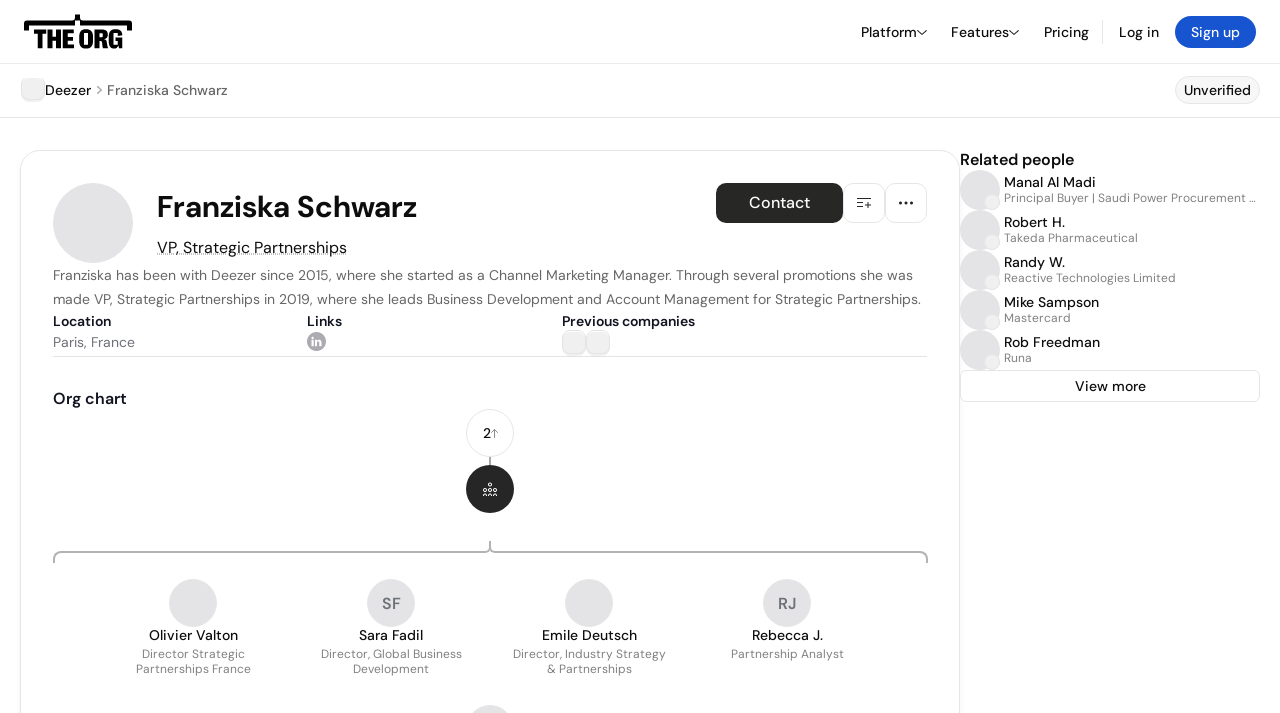

--- FILE ---
content_type: text/html; charset=utf-8
request_url: https://theorg.com/org/deezer/org-chart/franziska-schwarz
body_size: 25300
content:
<!DOCTYPE html><html class="no-js no-touch" lang="en"><head><link rel="apple-touch-icon" href="/_next/static/media/apple-touch-icon.64259cfd.png"/><link rel="dns-prefetch" href="https://cdn.theorg.com"/><link rel="preconnect" href="https://cdn.theorg.com"/><title>Franziska Schwarz - VP, Strategic Partnerships at Deezer | The Org</title><meta name="viewport" content="width=device-width, initial-scale=1, maximum-scale=1.0, user-scalable=no"/><meta charSet="utf-8"/><meta name="mobile-web-app-capable" content="yes"/><meta name="apple-mobile-web-app-capable" content="yes"/><meta name="apple-mobile-web-app-status-bar-style" content="default"/><link rel="apple-touch-icon" href="/_next/static/media/apple-touch-icon.64259cfd.png"/><meta name="robots" content="all"/><meta name="description" content="Franziska has been with Deezer since 2015, where she started as a Channel Marketing Manager."/><meta name="thumbnail" content="https://cdn.theorg.com/c748f4ae-e69b-4bcb-ba35-5385ba70002f_medium.jpg"/><meta itemProp="name" content="Franziska Schwarz - VP, Strategic Partnerships at Deezer | The Org"/><meta itemProp="description" content="Franziska has been with Deezer since 2015, where she started as a Channel Marketing Manager."/><meta itemProp="image" content="https://cdn.theorg.com/og/position?name=Franziska+Schwarz&amp;image=https%3A%2F%2Fcdn.theorg.com%2Fc748f4ae-e69b-4bcb-ba35-5385ba70002f_thumb.jpg&amp;position=VP%2C+Strategic+Partnerships&amp;company=Deezer&amp;logo=https%3A%2F%2Fcdn.theorg.com%2Fd68ac896-a0fa-4591-a044-9b8421e5fd25_thumb.jpg&amp;description=Franziska+has+been+with+Deezer+since+2015%2C+where+she+started+as+a+Channel+Marketing+Manager."/><meta name="twitter:card" content="summary_large_image"/><meta name="twitter:site" content="@theorghq"/><meta name="twitter:title" content="Franziska Schwarz - VP, Strategic Partnerships at Deezer | The Org"/><meta name="twitter:description" content="Franziska has been with Deezer since 2015, where she started as a Channel Marketing Manager."/><meta name="twitter:creator" content="@theorghq"/><meta name="twitter:image" content="https://cdn.theorg.com/og/position?name=Franziska+Schwarz&amp;image=https%3A%2F%2Fcdn.theorg.com%2Fc748f4ae-e69b-4bcb-ba35-5385ba70002f_thumb.jpg&amp;position=VP%2C+Strategic+Partnerships&amp;company=Deezer&amp;logo=https%3A%2F%2Fcdn.theorg.com%2Fd68ac896-a0fa-4591-a044-9b8421e5fd25_thumb.jpg&amp;description=Franziska+has+been+with+Deezer+since+2015%2C+where+she+started+as+a+Channel+Marketing+Manager."/><meta property="twitter:url" content="https://theorg.com/org/deezer/org-chart/franziska-schwarz"/><meta property="og:title" content="Franziska Schwarz - VP, Strategic Partnerships at Deezer | The Org"/><meta property="og:type" content="website"/><meta property="og:url" content="https://theorg.com/org/deezer/org-chart/franziska-schwarz"/><link rel="canonical" href="https://theorg.com/org/deezer/org-chart/franziska-schwarz"/><meta property="og:image" content="https://cdn.theorg.com/og/position?name=Franziska+Schwarz&amp;image=https%3A%2F%2Fcdn.theorg.com%2Fc748f4ae-e69b-4bcb-ba35-5385ba70002f_thumb.jpg&amp;position=VP%2C+Strategic+Partnerships&amp;company=Deezer&amp;logo=https%3A%2F%2Fcdn.theorg.com%2Fd68ac896-a0fa-4591-a044-9b8421e5fd25_thumb.jpg&amp;description=Franziska+has+been+with+Deezer+since+2015%2C+where+she+started+as+a+Channel+Marketing+Manager."/><meta property="og:image:width" content="2048"/><meta property="og:image:height" content="1200"/><meta property="og:description" content="Franziska has been with Deezer since 2015, where she started as a Channel Marketing Manager."/><meta property="og:site_name" content="THE ORG"/><meta property="fb:app_id" content="330925187371615"/><script id="org-amp-script" type="application/ld+json">{"@context":"https://schema.org","@type":"ProfilePage","breadcrumbs":{"@context":"https://schema.org","@type":"BreadcrumbList","itemListElement":[{"@type":"ListItem","position":1,"name":"Deezer","item":"https://theorg.com/org/deezer"},{"@type":"ListItem","position":2,"name":"Franziska Schwarz"}]},"mainEntity":{"@context":"https://schema.org","@type":"Person","image":"https://cdn.theorg.com/c748f4ae-e69b-4bcb-ba35-5385ba70002f_medium.jpg","name":"Franziska Schwarz","jobTitle":"VP, Strategic Partnerships","description":"Franziska has been with Deezer since 2015, where she started as a Channel Marketing Manager. Through several promotions she was made VP, Strategic Partnerships in 2019, where she leads Business Development and Account Management for Strategic Partnerships.","sameAs":["https://www.linkedin.com/in/franziskaschwarz/"],"worksFor":{"@context":"https://schema.org","@type":"Organization","name":"Deezer","legalName":"Deezer","logo":{"@type":"ImageObject","url":"https://cdn.theorg.com/d68ac896-a0fa-4591-a044-9b8421e5fd25_medium.jpg"}}}}</script><link rel="dns-prefetch" href="https://cdn.theorg.com"/><link rel="preconnect" href="https://cdn.theorg.com"/><link rel="preload" href="https://cdn.theorg.com/c748f4ae-e69b-4bcb-ba35-5385ba70002f_thumb.jpg" as="image"/><meta name="next-head-count" content="37"/><style>
        /* Branding on the banner */
          a#CybotCookiebotDialogPoweredbyCybot,
          div#CybotCookiebotDialogPoweredByText,
          div#CybotCookiebotDialogHeader {
            display: none;
          }

          /* Branding on the Privacy trigger */
          #CookiebotWidget .CookiebotWidget-body .CookiebotWidget-main-logo {
              display: none;
          }
      </style><link rel="preconnect" href="https://consentcdn.cookiebot.com/"/><script async="" id="Cookiebot" src="https://consent.cookiebot.com/uc.js" data-cbid="46b327ce-c3bf-4c3a-94d7-32411fa4e7b8" type="text/javascript"></script><script id="aws-rum-script">
          (function(n,i,v,r,s,c,x,z){x=window.AwsRumClient={q:[],n:n,i:i,v:v,r:r,c:c};window[n]=function(c,p){x.q.push({c:c,p:p});};z=document.createElement('script');z.async=true;z.src=s;document.head.insertBefore(z,document.head.getElementsByTagName('script')[0]);})(
            'cwr',
            '25b33a8b-c0eb-46e6-8b46-ed0a214c9fff',
            '1.0.0-0d590ea',
            'us-west-1',
            'https://client.rum.us-east-1.amazonaws.com/1.19.0/cwr.js',
            {
              sessionSampleRate: 0.01,
              identityPoolId: "us-west-1:d68daa46-0bea-45a4-a95c-d0c514dc8de5",
              endpoint: "https://dataplane.rum.us-west-1.amazonaws.com",
              telemetries: ["errors","http"],
              allowCookies: true,
              enableXRay: false
            }
          );
        </script><link rel="preload" href="/_next/static/css/d37476114cf7a1d8.css?dpl=081dca4db07c0f7c83e7cd4410e766542f1e009626a279af1326c3211ccbe7c4363936666430343365306330306130303038613930613764" as="style"/><link rel="stylesheet" href="/_next/static/css/d37476114cf7a1d8.css?dpl=081dca4db07c0f7c83e7cd4410e766542f1e009626a279af1326c3211ccbe7c4363936666430343365306330306130303038613930613764" data-n-g=""/><link rel="preload" href="/_next/static/css/a75a47edc11b9300.css?dpl=081dca4db07c0f7c83e7cd4410e766542f1e009626a279af1326c3211ccbe7c4363936666430343365306330306130303038613930613764" as="style"/><link rel="stylesheet" href="/_next/static/css/a75a47edc11b9300.css?dpl=081dca4db07c0f7c83e7cd4410e766542f1e009626a279af1326c3211ccbe7c4363936666430343365306330306130303038613930613764" data-n-p=""/><link rel="preload" href="/_next/static/css/2b67e36b5351a15a.css?dpl=081dca4db07c0f7c83e7cd4410e766542f1e009626a279af1326c3211ccbe7c4363936666430343365306330306130303038613930613764" as="style"/><link rel="stylesheet" href="/_next/static/css/2b67e36b5351a15a.css?dpl=081dca4db07c0f7c83e7cd4410e766542f1e009626a279af1326c3211ccbe7c4363936666430343365306330306130303038613930613764" data-n-p=""/><link rel="preload" href="/_next/static/css/e867d8cbb91d2d2c.css?dpl=081dca4db07c0f7c83e7cd4410e766542f1e009626a279af1326c3211ccbe7c4363936666430343365306330306130303038613930613764" as="style"/><link rel="stylesheet" href="/_next/static/css/e867d8cbb91d2d2c.css?dpl=081dca4db07c0f7c83e7cd4410e766542f1e009626a279af1326c3211ccbe7c4363936666430343365306330306130303038613930613764"/><link rel="preload" href="/_next/static/css/f6cd5d3474c8b566.css?dpl=081dca4db07c0f7c83e7cd4410e766542f1e009626a279af1326c3211ccbe7c4363936666430343365306330306130303038613930613764" as="style"/><link rel="stylesheet" href="/_next/static/css/f6cd5d3474c8b566.css?dpl=081dca4db07c0f7c83e7cd4410e766542f1e009626a279af1326c3211ccbe7c4363936666430343365306330306130303038613930613764"/><link rel="preload" href="/_next/static/css/3d9e1ff967e6bdd9.css?dpl=081dca4db07c0f7c83e7cd4410e766542f1e009626a279af1326c3211ccbe7c4363936666430343365306330306130303038613930613764" as="style"/><link rel="stylesheet" href="/_next/static/css/3d9e1ff967e6bdd9.css?dpl=081dca4db07c0f7c83e7cd4410e766542f1e009626a279af1326c3211ccbe7c4363936666430343365306330306130303038613930613764"/><link rel="preload" href="/_next/static/css/1fa581172ebfb2ee.css?dpl=081dca4db07c0f7c83e7cd4410e766542f1e009626a279af1326c3211ccbe7c4363936666430343365306330306130303038613930613764" as="style"/><link rel="stylesheet" href="/_next/static/css/1fa581172ebfb2ee.css?dpl=081dca4db07c0f7c83e7cd4410e766542f1e009626a279af1326c3211ccbe7c4363936666430343365306330306130303038613930613764"/><link rel="preload" href="/_next/static/css/b48747324785e7ce.css?dpl=081dca4db07c0f7c83e7cd4410e766542f1e009626a279af1326c3211ccbe7c4363936666430343365306330306130303038613930613764" as="style"/><link rel="stylesheet" href="/_next/static/css/b48747324785e7ce.css?dpl=081dca4db07c0f7c83e7cd4410e766542f1e009626a279af1326c3211ccbe7c4363936666430343365306330306130303038613930613764"/><link rel="preload" href="/_next/static/css/2af55ba3fd19a702.css?dpl=081dca4db07c0f7c83e7cd4410e766542f1e009626a279af1326c3211ccbe7c4363936666430343365306330306130303038613930613764" as="style"/><link rel="stylesheet" href="/_next/static/css/2af55ba3fd19a702.css?dpl=081dca4db07c0f7c83e7cd4410e766542f1e009626a279af1326c3211ccbe7c4363936666430343365306330306130303038613930613764"/><link rel="preload" href="/_next/static/css/d94723060406447d.css?dpl=081dca4db07c0f7c83e7cd4410e766542f1e009626a279af1326c3211ccbe7c4363936666430343365306330306130303038613930613764" as="style"/><link rel="stylesheet" href="/_next/static/css/d94723060406447d.css?dpl=081dca4db07c0f7c83e7cd4410e766542f1e009626a279af1326c3211ccbe7c4363936666430343365306330306130303038613930613764"/><link rel="preload" href="/_next/static/css/26cf048982ed5753.css?dpl=081dca4db07c0f7c83e7cd4410e766542f1e009626a279af1326c3211ccbe7c4363936666430343365306330306130303038613930613764" as="style"/><link rel="stylesheet" href="/_next/static/css/26cf048982ed5753.css?dpl=081dca4db07c0f7c83e7cd4410e766542f1e009626a279af1326c3211ccbe7c4363936666430343365306330306130303038613930613764"/><noscript data-n-css=""></noscript><script defer="" nomodule="" src="/_next/static/chunks/polyfills-42372ed130431b0a.js?dpl=081dca4db07c0f7c83e7cd4410e766542f1e009626a279af1326c3211ccbe7c4363936666430343365306330306130303038613930613764"></script><script defer="" src="/_next/static/chunks/6064-9ac4112e9d395673.js?dpl=081dca4db07c0f7c83e7cd4410e766542f1e009626a279af1326c3211ccbe7c4363936666430343365306330306130303038613930613764"></script><script defer="" src="/_next/static/chunks/7583.c580e21c48dad48c.js?dpl=081dca4db07c0f7c83e7cd4410e766542f1e009626a279af1326c3211ccbe7c4363936666430343365306330306130303038613930613764"></script><script defer="" src="/_next/static/chunks/5403-a2f88b28d3ba5378.js?dpl=081dca4db07c0f7c83e7cd4410e766542f1e009626a279af1326c3211ccbe7c4363936666430343365306330306130303038613930613764"></script><script defer="" src="/_next/static/chunks/595-2479b77802ac3f83.js?dpl=081dca4db07c0f7c83e7cd4410e766542f1e009626a279af1326c3211ccbe7c4363936666430343365306330306130303038613930613764"></script><script defer="" src="/_next/static/chunks/8036-f6bde0eb3d00d7ae.js?dpl=081dca4db07c0f7c83e7cd4410e766542f1e009626a279af1326c3211ccbe7c4363936666430343365306330306130303038613930613764"></script><script defer="" src="/_next/static/chunks/6666-78d6d82f48cd7ffd.js?dpl=081dca4db07c0f7c83e7cd4410e766542f1e009626a279af1326c3211ccbe7c4363936666430343365306330306130303038613930613764"></script><script defer="" src="/_next/static/chunks/9054-fca9d50b479d0e80.js?dpl=081dca4db07c0f7c83e7cd4410e766542f1e009626a279af1326c3211ccbe7c4363936666430343365306330306130303038613930613764"></script><script defer="" src="/_next/static/chunks/5166-5818a1cbfd936eea.js?dpl=081dca4db07c0f7c83e7cd4410e766542f1e009626a279af1326c3211ccbe7c4363936666430343365306330306130303038613930613764"></script><script defer="" src="/_next/static/chunks/6167-4300032b82b40cf3.js?dpl=081dca4db07c0f7c83e7cd4410e766542f1e009626a279af1326c3211ccbe7c4363936666430343365306330306130303038613930613764"></script><script defer="" src="/_next/static/chunks/3063.8c46c0b7cac04303.js?dpl=081dca4db07c0f7c83e7cd4410e766542f1e009626a279af1326c3211ccbe7c4363936666430343365306330306130303038613930613764"></script><script defer="" src="/_next/static/chunks/5594.fb6aa81946b3f801.js?dpl=081dca4db07c0f7c83e7cd4410e766542f1e009626a279af1326c3211ccbe7c4363936666430343365306330306130303038613930613764"></script><script defer="" src="/_next/static/chunks/5675-d6125e4f7c7f0001.js?dpl=081dca4db07c0f7c83e7cd4410e766542f1e009626a279af1326c3211ccbe7c4363936666430343365306330306130303038613930613764"></script><script defer="" src="/_next/static/chunks/8124-c5910b2597d6e037.js?dpl=081dca4db07c0f7c83e7cd4410e766542f1e009626a279af1326c3211ccbe7c4363936666430343365306330306130303038613930613764"></script><script defer="" src="/_next/static/chunks/8394-e0c58b636c057564.js?dpl=081dca4db07c0f7c83e7cd4410e766542f1e009626a279af1326c3211ccbe7c4363936666430343365306330306130303038613930613764"></script><script defer="" src="/_next/static/chunks/956-11b005fb92821045.js?dpl=081dca4db07c0f7c83e7cd4410e766542f1e009626a279af1326c3211ccbe7c4363936666430343365306330306130303038613930613764"></script><script defer="" src="/_next/static/chunks/2930-6e1b868cabeaf073.js?dpl=081dca4db07c0f7c83e7cd4410e766542f1e009626a279af1326c3211ccbe7c4363936666430343365306330306130303038613930613764"></script><script defer="" src="/_next/static/chunks/4298-c66791bcc95dd0f4.js?dpl=081dca4db07c0f7c83e7cd4410e766542f1e009626a279af1326c3211ccbe7c4363936666430343365306330306130303038613930613764"></script><script defer="" src="/_next/static/chunks/3921-7aa589a10fa50934.js?dpl=081dca4db07c0f7c83e7cd4410e766542f1e009626a279af1326c3211ccbe7c4363936666430343365306330306130303038613930613764"></script><script defer="" src="/_next/static/chunks/115-c847a14428f0be6f.js?dpl=081dca4db07c0f7c83e7cd4410e766542f1e009626a279af1326c3211ccbe7c4363936666430343365306330306130303038613930613764"></script><script defer="" src="/_next/static/chunks/7188-9e014de5fdf72156.js?dpl=081dca4db07c0f7c83e7cd4410e766542f1e009626a279af1326c3211ccbe7c4363936666430343365306330306130303038613930613764"></script><script defer="" src="/_next/static/chunks/2291-133af90a3a542e0b.js?dpl=081dca4db07c0f7c83e7cd4410e766542f1e009626a279af1326c3211ccbe7c4363936666430343365306330306130303038613930613764"></script><script defer="" src="/_next/static/chunks/1316-4ab3e348a21f4a53.js?dpl=081dca4db07c0f7c83e7cd4410e766542f1e009626a279af1326c3211ccbe7c4363936666430343365306330306130303038613930613764"></script><script defer="" src="/_next/static/chunks/3945-e251021864123278.js?dpl=081dca4db07c0f7c83e7cd4410e766542f1e009626a279af1326c3211ccbe7c4363936666430343365306330306130303038613930613764"></script><script defer="" src="/_next/static/chunks/185-7afa12c1d54e6e87.js?dpl=081dca4db07c0f7c83e7cd4410e766542f1e009626a279af1326c3211ccbe7c4363936666430343365306330306130303038613930613764"></script><script defer="" src="/_next/static/chunks/6815-09ca73f3722a36ef.js?dpl=081dca4db07c0f7c83e7cd4410e766542f1e009626a279af1326c3211ccbe7c4363936666430343365306330306130303038613930613764"></script><script defer="" src="/_next/static/chunks/4736-383a5f1b8be5aa9c.js?dpl=081dca4db07c0f7c83e7cd4410e766542f1e009626a279af1326c3211ccbe7c4363936666430343365306330306130303038613930613764"></script><script defer="" src="/_next/static/chunks/1737-33516bda10523823.js?dpl=081dca4db07c0f7c83e7cd4410e766542f1e009626a279af1326c3211ccbe7c4363936666430343365306330306130303038613930613764"></script><script defer="" src="/_next/static/chunks/2053-2a5c0eee72a6d22a.js?dpl=081dca4db07c0f7c83e7cd4410e766542f1e009626a279af1326c3211ccbe7c4363936666430343365306330306130303038613930613764"></script><script defer="" src="/_next/static/chunks/3745-1483066aab723fa8.js?dpl=081dca4db07c0f7c83e7cd4410e766542f1e009626a279af1326c3211ccbe7c4363936666430343365306330306130303038613930613764"></script><script defer="" src="/_next/static/chunks/2593-c968e93960bc0372.js?dpl=081dca4db07c0f7c83e7cd4410e766542f1e009626a279af1326c3211ccbe7c4363936666430343365306330306130303038613930613764"></script><script defer="" src="/_next/static/chunks/6698-a2eec9bad417f758.js?dpl=081dca4db07c0f7c83e7cd4410e766542f1e009626a279af1326c3211ccbe7c4363936666430343365306330306130303038613930613764"></script><script src="/_next/static/chunks/webpack-d5edde9c2dd1d2e5.js?dpl=081dca4db07c0f7c83e7cd4410e766542f1e009626a279af1326c3211ccbe7c4363936666430343365306330306130303038613930613764" defer=""></script><script src="/_next/static/chunks/framework-94bd750d1b93951a.js?dpl=081dca4db07c0f7c83e7cd4410e766542f1e009626a279af1326c3211ccbe7c4363936666430343365306330306130303038613930613764" defer=""></script><script src="/_next/static/chunks/main-8825e1fedd580476.js?dpl=081dca4db07c0f7c83e7cd4410e766542f1e009626a279af1326c3211ccbe7c4363936666430343365306330306130303038613930613764" defer=""></script><script src="/_next/static/chunks/pages/_app-650e09610497cce4.js?dpl=081dca4db07c0f7c83e7cd4410e766542f1e009626a279af1326c3211ccbe7c4363936666430343365306330306130303038613930613764" defer=""></script><script src="/_next/static/chunks/1664-097cf1773184f113.js?dpl=081dca4db07c0f7c83e7cd4410e766542f1e009626a279af1326c3211ccbe7c4363936666430343365306330306130303038613930613764" defer=""></script><script src="/_next/static/chunks/2765-e66ae06e9c023488.js?dpl=081dca4db07c0f7c83e7cd4410e766542f1e009626a279af1326c3211ccbe7c4363936666430343365306330306130303038613930613764" defer=""></script><script src="/_next/static/chunks/7767-9941bfd1874e6822.js?dpl=081dca4db07c0f7c83e7cd4410e766542f1e009626a279af1326c3211ccbe7c4363936666430343365306330306130303038613930613764" defer=""></script><script src="/_next/static/chunks/9368-0236eaab4cd842e1.js?dpl=081dca4db07c0f7c83e7cd4410e766542f1e009626a279af1326c3211ccbe7c4363936666430343365306330306130303038613930613764" defer=""></script><script src="/_next/static/chunks/8155-71b9c4c32fec240f.js?dpl=081dca4db07c0f7c83e7cd4410e766542f1e009626a279af1326c3211ccbe7c4363936666430343365306330306130303038613930613764" defer=""></script><script src="/_next/static/chunks/4906-115b9b6e02073cc5.js?dpl=081dca4db07c0f7c83e7cd4410e766542f1e009626a279af1326c3211ccbe7c4363936666430343365306330306130303038613930613764" defer=""></script><script src="/_next/static/chunks/3537-fd6e726f4d672916.js?dpl=081dca4db07c0f7c83e7cd4410e766542f1e009626a279af1326c3211ccbe7c4363936666430343365306330306130303038613930613764" defer=""></script><script src="/_next/static/chunks/7887-7069638910a709de.js?dpl=081dca4db07c0f7c83e7cd4410e766542f1e009626a279af1326c3211ccbe7c4363936666430343365306330306130303038613930613764" defer=""></script><script src="/_next/static/chunks/4712-bb26b6e186408809.js?dpl=081dca4db07c0f7c83e7cd4410e766542f1e009626a279af1326c3211ccbe7c4363936666430343365306330306130303038613930613764" defer=""></script><script src="/_next/static/chunks/5041-e221f794f9a8121d.js?dpl=081dca4db07c0f7c83e7cd4410e766542f1e009626a279af1326c3211ccbe7c4363936666430343365306330306130303038613930613764" defer=""></script><script src="/_next/static/chunks/1867-06e15a3f8945d808.js?dpl=081dca4db07c0f7c83e7cd4410e766542f1e009626a279af1326c3211ccbe7c4363936666430343365306330306130303038613930613764" defer=""></script><script src="/_next/static/chunks/3670-d3c2cf7c4d7c11cf.js?dpl=081dca4db07c0f7c83e7cd4410e766542f1e009626a279af1326c3211ccbe7c4363936666430343365306330306130303038613930613764" defer=""></script><script src="/_next/static/chunks/6888-ba519d47a52a11eb.js?dpl=081dca4db07c0f7c83e7cd4410e766542f1e009626a279af1326c3211ccbe7c4363936666430343365306330306130303038613930613764" defer=""></script><script src="/_next/static/chunks/1033-c75e4c5fc583579a.js?dpl=081dca4db07c0f7c83e7cd4410e766542f1e009626a279af1326c3211ccbe7c4363936666430343365306330306130303038613930613764" defer=""></script><script src="/_next/static/chunks/9629-d4974792c2c80034.js?dpl=081dca4db07c0f7c83e7cd4410e766542f1e009626a279af1326c3211ccbe7c4363936666430343365306330306130303038613930613764" defer=""></script><script src="/_next/static/chunks/3330-6b2f408e8911b4c8.js?dpl=081dca4db07c0f7c83e7cd4410e766542f1e009626a279af1326c3211ccbe7c4363936666430343365306330306130303038613930613764" defer=""></script><script src="/_next/static/chunks/1459-b49b4b832a8eaa5a.js?dpl=081dca4db07c0f7c83e7cd4410e766542f1e009626a279af1326c3211ccbe7c4363936666430343365306330306130303038613930613764" defer=""></script><script src="/_next/static/chunks/3587-ab8e676c8fb4f9c7.js?dpl=081dca4db07c0f7c83e7cd4410e766542f1e009626a279af1326c3211ccbe7c4363936666430343365306330306130303038613930613764" defer=""></script><script src="/_next/static/chunks/4968-a04761ef989b9b96.js?dpl=081dca4db07c0f7c83e7cd4410e766542f1e009626a279af1326c3211ccbe7c4363936666430343365306330306130303038613930613764" defer=""></script><script src="/_next/static/chunks/5936-8752fcb78cdc81e5.js?dpl=081dca4db07c0f7c83e7cd4410e766542f1e009626a279af1326c3211ccbe7c4363936666430343365306330306130303038613930613764" defer=""></script><script src="/_next/static/chunks/1145-8fb2e30a7313d7f0.js?dpl=081dca4db07c0f7c83e7cd4410e766542f1e009626a279af1326c3211ccbe7c4363936666430343365306330306130303038613930613764" defer=""></script><script src="/_next/static/chunks/2910-9417df9fe5d394ff.js?dpl=081dca4db07c0f7c83e7cd4410e766542f1e009626a279af1326c3211ccbe7c4363936666430343365306330306130303038613930613764" defer=""></script><script src="/_next/static/chunks/8556-4d58954c5d3fa7cf.js?dpl=081dca4db07c0f7c83e7cd4410e766542f1e009626a279af1326c3211ccbe7c4363936666430343365306330306130303038613930613764" defer=""></script><script src="/_next/static/chunks/9636-9bcd40ae23466b82.js?dpl=081dca4db07c0f7c83e7cd4410e766542f1e009626a279af1326c3211ccbe7c4363936666430343365306330306130303038613930613764" defer=""></script><script src="/_next/static/chunks/5224-279f93f91921a126.js?dpl=081dca4db07c0f7c83e7cd4410e766542f1e009626a279af1326c3211ccbe7c4363936666430343365306330306130303038613930613764" defer=""></script><script src="/_next/static/chunks/pages/org/%5BcompanySlug%5D/org-chart/%5BpositionSlug%5D-fbc4254589f6d534.js?dpl=081dca4db07c0f7c83e7cd4410e766542f1e009626a279af1326c3211ccbe7c4363936666430343365306330306130303038613930613764" defer=""></script><script src="/_next/static/eIxp44CqtOKCIIy3_zGe-/_buildManifest.js?dpl=081dca4db07c0f7c83e7cd4410e766542f1e009626a279af1326c3211ccbe7c4363936666430343365306330306130303038613930613764" defer=""></script><script src="/_next/static/eIxp44CqtOKCIIy3_zGe-/_ssgManifest.js?dpl=081dca4db07c0f7c83e7cd4410e766542f1e009626a279af1326c3211ccbe7c4363936666430343365306330306130303038613930613764" defer=""></script><style data-styled="" data-styled-version="5.3.6">@font-face{font-family:'DMSans';src:url('https://cdn.theorg.com/fonts/DMSans-Variable.woff2') format('woff2');font-weight:100 1000;font-style:normal;font-display:swap;}/*!sc*/
@font-face{font-family:'Inter';src:url('https://cdn.theorg.com/fonts/Inter/Regular/Inter-Regular.woff2') format('woff2'),url('https://cdn.theorg.com/fonts/Inter/Regular/Inter-Regular.woff') format('woff');font-weight:400;font-style:normal;font-display:swap;}/*!sc*/
@font-face{font-family:'Inter';src:url('https://cdn.theorg.com/fonts/Inter/Italic/Inter-Italic.woff2') format('woff2'),url('https://cdn.theorg.com/fonts/Inter/Italic/Inter-Italic.woff') format('woff');font-weight:400;font-style:italic;font-display:swap;}/*!sc*/
@font-face{font-family:'Inter';src:url('https://cdn.theorg.com/fonts/Inter/Medium/Inter-Medium.woff2') format('woff2'),url('https://cdn.theorg.com/fonts/Inter/Medium/Inter-Medium.woff') format('woff');font-weight:500;font-style:normal;font-display:swap;}/*!sc*/
@font-face{font-family:'Inter';src:url("https://cdn.theorg.com/fonts/Inter/SemiBold/Inter-SemiBold.woff2") format("woff2"),url("https://cdn.theorg.com/fonts/Inter/SemiBold/Inter-SemiBold.woff") format("woff");font-weight:600;font-style:normal;font-display:swap;}/*!sc*/
@font-face{font-family:'Inter';src:url('https://cdn.theorg.com/fonts/Inter/Bold/Inter-Bold.woff2') format('woff2'),url('https://cdn.theorg.com/fonts/Inter/Bold/Inter-Bold.woff') format('woff');font-weight:700;font-style:normal;font-display:swap;}/*!sc*/
@font-face{font-family:'Inter';src:url('https://cdn.theorg.com/fonts/Inter/Black/Inter-Black.woff2') format('woff2'),url('https://cdn.theorg.com/fonts/Inter/Black/Inter-Black.woff') format('woff');font-weight:900;font-style:normal;font-display:swap;}/*!sc*/
@font-face{font-family:'PP Right Grotesk';font-style:normal;font-weight:900;font-display:swap;src:url('https://cdn.theorg.com/fonts/PPRightGrotesk/Black/PPRightGrotesk-CompactBlack.woff2') format('woff2'),url('https://cdn.theorg.com/fonts/PPRightGrotesk/Black/PPRightGrotesk-CompactBlack.woff') format('woff');}/*!sc*/
@font-face{font-family:'PP Right Grotesk';font-style:italic;font-weight:900;font-display:swap;src:url('https://cdn.theorg.com/fonts/PPRightGrotesk/Italic/PPRightGrotesk-SpatialBlackItalic.woff2') format('woff2'),url('https://cdn.theorg.com/fonts/PPRightGrotesk/Italic/PPRightGrotesk-SpatialBlackItalic.woff') format('woff');}/*!sc*/
@font-face{font-family:'Inter';font-style:normal;font-weight:400;font-display:swap;src:url("https://cdn.theorg.com/fonts/Inter/Regular/Inter-Regular.woff2") format("woff2"),url("https://cdn.theorg.com/fonts/Inter/Regular/Inter-Regular.woff") format("woff");}/*!sc*/
@font-face{font-family:'Inter';font-style:italic;font-weight:400;font-display:swap;src:url("https://cdn.theorg.com/fonts/Inter/Italic/Inter-Italic.woff2") format("woff2"),url("https://cdn.theorg.com/fonts/Inter/Italic/Inter-Italic.woff") format("woff");}/*!sc*/
@font-face{font-family:'Inter';font-style:normal;font-weight:500;font-display:swap;src:url("https://cdn.theorg.com/fonts/Inter/Medium/Inter-Medium.woff2") format("woff2"),url("https://cdn.theorg.com/fonts/Inter/Medium/Inter-Medium.woff") format("woff");}/*!sc*/
@font-face{font-family:'Inter';font-style:normal;font-weight:600;font-display:swap;src:url("https://cdn.theorg.com/fonts/Inter/SemiBold/Inter-SemiBold.woff2") format("woff2"),url("https://cdn.theorg.com/fonts/Inter/SemiBold/Inter-SemiBold.woff") format("woff");}/*!sc*/
@font-face{font-family:'Inter';font-style:normal;font-weight:700;font-display:swap;src:url("https://cdn.theorg.com/fonts/Inter/Bold/Inter-Bold.woff2") format("woff2"),url("https://cdn.theorg.com/fonts/Inter/Bold/Inter-Bold.woff") format("woff");}/*!sc*/
@font-face{font-family:'Inter';font-style:normal;font-weight:900;font-display:swap;src:url("https://cdn.theorg.com/fonts/Inter/Black/Inter-Black.woff2") format("woff2"),url("https://cdn.theorg.com/fonts/Inter/Black/Inter-Black.woff") format("woff");}/*!sc*/
@font-face{font-family:'PP Editorial New';font-style:normal;font-weight:400;font-display:swap;src:url('https://cdn.theorg.com/fonts/PPEditorialNew/PPEditorialNew-Regular.woff2') format('woff2'),url('https://cdn.theorg.com/fonts/PPEditorialNew/PPEditorialNew-Regular.woff') format('woff');}/*!sc*/
@font-face{font-family:'Instrument Serif';font-style:normal;font-weight:400;font-display:swap;src:url('https://cdn.theorg.com/fonts/InstrumentSerif/InstrumentSerif-Regular.woff2') format('woff2'),url('https://cdn.theorg.com/fonts/InstrumentSerif/InstrumentSerif-Regular.woff') format('woff');}/*!sc*/
@font-face{font-family:'Instrument Sans';font-style:normal;font-weight:400;font-display:swap;src:url('https://cdn.theorg.com/fonts/InstrumentSans/InstrumentSans-Regular.woff2') format('woff2'),url('https://cdn.theorg.com/fonts/InstrumentSans/InstrumentSans-Regular.woff') format('woff');}/*!sc*/
@font-face{font-family:'Inter Display';font-style:normal;font-weight:400;font-display:swap;src:url('https://cdn.theorg.com/fonts/Inter/InterDisplay-Regular.woff2') format('woff2');}/*!sc*/
@font-face{font-family:'Inter Display';font-style:normal;font-weight:500;font-display:swap;src:url('https://cdn.theorg.com/fonts/Inter/InterDisplay-Medium.woff2') format('woff2');}/*!sc*/
@font-face{font-family:'Inter Display';font-style:normal;font-weight:600;font-display:swap;src:url('https://cdn.theorg.com/fonts/Inter/InterDisplay-SemiBold.woff2') format('woff2');}/*!sc*/
@font-face{font-family:'Inter Display';font-style:normal;font-weight:700;font-display:swap;src:url('https://cdn.theorg.com/fonts/Inter/InterDisplay-Bold.woff2') format('woff2');}/*!sc*/
html{color:hsl(0,0%,5%);font-size:16px;font-family:'DMSans',sans-serif;box-sizing:border-box;-webkit-font-smoothing:antialiased;text-rendering:optimizeLegibility;-moz-osx-font-smoothing:grayscale;line-height:1.15;-webkit-text-size-adjust:100%;}/*!sc*/
body{margin:0;background-color:hsl(0,0%,100%);-webkit-tap-highlight-color:transparent;overflow-x:hidden;}/*!sc*/
*,*::before,*::after{-webkit-box-sizing:inherit;box-sizing:inherit;}/*!sc*/
img{image-rendering:-webkit-optimize-contrast;}/*!sc*/
@media (-webkit-min-device-pixel-ratio:2),(min-resolution:192dpi){img{image-rendering:auto;}}/*!sc*/
button,a{-webkit-appearance:none;-moz-appearance:none;-webkit-appearance:none;-moz-appearance:none;appearance:none;margin:0;padding:0;border-width:0;background:none;-webkit-text-decoration:none;text-decoration:none;font-size:inherit;outline:none;}/*!sc*/
button:hover,a:hover{cursor:pointer;}/*!sc*/
a{color:#0F4BE5;}/*!sc*/
button{font-family:'DMSans',sans-serif;overflow:visible;}/*!sc*/
button::-moz-focus-inner{border:0;padding:0;}/*!sc*/
input:-webkit-autofill,input:-webkit-autofill:hover,input:-webkit-autofill:focus,input:-webkit-autofill:active{-webkit-transition:color 9999s ease-out,background-color 9999s ease-out;transition:color 9999s ease-out,background-color 9999s ease-out;-webkit-transition-delay:9999s;transition-delay:9999s;}/*!sc*/
input::-webkit-input-placeholder{line-height:normal !important;}/*!sc*/
input{font-family:'DMSans',sans-serif;}/*!sc*/
input[type="search"]::-webkit-search-decoration,input[type="search"]::-webkit-search-cancel-button,input[type="search"]::-webkit-search-results-button,input[type="search"]::-webkit-search-results-decoration{-webkit-appearance:none;}/*!sc*/
hr{display:block;height:1px;border:0;border-top:1px solid #eaeaeb;margin:1em 0;padding:0;box-sizing:content-box;overflow:visible;}/*!sc*/
audio,canvas,iframe,img,svg,video{vertical-align:middle;}/*!sc*/
fieldset{border:0;margin:0;padding:0;}/*!sc*/
textarea{resize:vertical;font-family:inherit;}/*!sc*/
select{background:inherit;}/*!sc*/
.ios-fix{position:fixed;left:0;right:0;}/*!sc*/
#_hj_feedback_container{z-index:600;position:relative;}/*!sc*/
.browserupgrade{margin:0.2em 0;background:#ccc;color:#0a0a0b;padding:0.2em 0;}/*!sc*/
.ReactCrop{background-color:transparent;border:1px solid white;}/*!sc*/
.ReactCrop__image{max-height:50vh;}/*!sc*/
@-webkit-keyframes react-loading-skeleton{100%{-webkit-transform:translateX(100%);-ms-transform:translateX(100%);transform:translateX(100%);}}/*!sc*/
@keyframes react-loading-skeleton{100%{-webkit-transform:translateX(100%);-ms-transform:translateX(100%);transform:translateX(100%);}}/*!sc*/
.react-loading-skeleton{--base-color:#ebebeb;--highlight-color:#f8f8f8;--animation-duration:1.5s;--animation-direction:normal;--pseudo-element-display:block;background-color:var(--base-color);width:100%;border-radius:0.25rem;display:-webkit-inline-box;display:-webkit-inline-flex;display:-ms-inline-flexbox;display:inline-flex;line-height:1;position:relative;-webkit-user-select:none;-moz-user-select:none;-ms-user-select:none;user-select:none;overflow:hidden;}/*!sc*/
.react-loading-skeleton::after{content:' ';display:var(--pseudo-element-display);position:absolute;top:0;left:0;right:0;height:100%;background-repeat:no-repeat;background-image:linear-gradient( 90deg,var(--base-color),var(--highlight-color),var(--base-color) );-webkit-transform:translateX(-100%);-ms-transform:translateX(-100%);transform:translateX(-100%);-webkit-animation-name:react-loading-skeleton;animation-name:react-loading-skeleton;-webkit-animation-direction:var(--animation-direction);animation-direction:var(--animation-direction);-webkit-animation-duration:var(--animation-duration);animation-duration:var(--animation-duration);-webkit-animation-timing-function:ease-in-out;animation-timing-function:ease-in-out;-webkit-animation-iteration-count:infinite;animation-iteration-count:infinite;}/*!sc*/
@media (prefers-reduced-motion){.react-loading-skeleton{--pseudo-element-display:none;}}/*!sc*/
.grecaptcha-badge{visibility:hidden !important;}/*!sc*/
data-styled.g1[id="sc-global-bMQxOs1"]{content:"sc-global-bMQxOs1,"}/*!sc*/
.jcPqlu{margin:0;font-size:16px;line-height:1;text-align:start;font-weight:400;color:hsl(0,0%,5%);white-space:pre-wrap;}/*!sc*/
.gDIsPF{margin:0;font-size:14px;line-height:1;text-align:start;font-weight:500;color:hsl(0,0%,5%);white-space:pre-wrap;}/*!sc*/
.ghVvoR{margin:0;font-size:16px;line-height:1;text-align:start;font-weight:700;color:hsl(0,0%,5%);white-space:pre-wrap;}/*!sc*/
.giVznU{margin:0;font-size:14px;line-height:1.75;text-align:start;font-weight:400;color:hsl(0,0%,40%);white-space:normal;}/*!sc*/
.dcwZRE{margin:0;font-size:14px;line-height:1.5;text-align:start;font-weight:600;color:#111321;white-space:pre-wrap;}/*!sc*/
.jshZOX{margin:0;font-size:14px;line-height:1.5;text-align:start;font-weight:600;color:#111321;white-space:nowrap;}/*!sc*/
data-styled.g2[id="sc-50ad6258-0"]{content:"jcPqlu,gDIsPF,ghVvoR,giVznU,dcwZRE,jshZOX,"}/*!sc*/
.iA-DRcw .lazy-load-image-background.opacity{opacity:0;}/*!sc*/
.iA-DRcw .lazy-load-image-background.opacity.lazy-load-image-loaded{opacity:1;-webkit-transition:opacity 0.175s;transition:opacity 0.175s;}/*!sc*/
data-styled.g24[id="sc-6f3e284-0"]{content:"iA-DRcw,"}/*!sc*/
.brtnyL{height:100%;width:100%;}/*!sc*/
data-styled.g25[id="sc-6f3e284-1"]{content:"brtnyL,"}/*!sc*/
.iPsfJV{display:-webkit-box;display:-webkit-flex;display:-ms-flexbox;display:flex;position:relative;overflow:visible !important;-webkit-box-pack:center;-webkit-justify-content:center;-ms-flex-pack:center;justify-content:center;-webkit-align-items:center;-webkit-box-align:center;-ms-flex-align:center;align-items:center;width:calc(3 * 8px);height:calc(3 * 8px);border-radius:8px;background-color:#f0f0f0;-webkit-flex-shrink:0;-ms-flex-negative:0;flex-shrink:0;color:white;}/*!sc*/
.eHZNEo{display:-webkit-box;display:-webkit-flex;display:-ms-flexbox;display:flex;position:relative;overflow:visible !important;-webkit-box-pack:center;-webkit-justify-content:center;-ms-flex-pack:center;justify-content:center;-webkit-align-items:center;-webkit-box-align:center;-ms-flex-align:center;align-items:center;width:calc(2 * 8px);height:calc(2 * 8px);border-radius:5px;background-color:#f0f0f0;-webkit-flex-shrink:0;-ms-flex-negative:0;flex-shrink:0;color:white;}/*!sc*/
data-styled.g26[id="sc-b0dd8cd4-0"]{content:"iPsfJV,eHZNEo,"}/*!sc*/
.gIHpSk{border:1px solid #e4e4e7;border-radius:8px;width:calc(3 * 8px);height:calc(3 * 8px);}/*!sc*/
.cUJCEp{border:1px solid #e4e4e7;border-radius:5px;width:calc(2 * 8px);height:calc(2 * 8px);}/*!sc*/
data-styled.g27[id="sc-b0dd8cd4-1"]{content:"gIHpSk,cUJCEp,"}/*!sc*/
.jgNZOx{position:-webkit-sticky;position:sticky;z-index:30;top:calc(var(--header-height) - 1px);margin-top:-1px;width:100%;-webkit-clip-path:inset(0 0 -10px 0);clip-path:inset(0 0 -10px 0);-webkit-backdrop-filter:saturate(180%) blur(24px);backdrop-filter:saturate(180%) blur(24px);background:rgba(255,255,255,0.95);border-bottom:1px solid hsla(0,0%,0%,0.1);-webkit-backdrop-filter:saturate(180%) blur(20px);-webkit-backdrop-filter:blur(10px);backdrop-filter:blur(10px);background:rgba(255,255,255,0.87);}/*!sc*/
data-styled.g34[id="sc-b7350130-0"]{content:"jgNZOx,"}/*!sc*/
.dJHWdM{min-height:54px;padding:0;display:-webkit-box;display:-webkit-flex;display:-ms-flexbox;display:flex;-webkit-align-items:center;-webkit-box-align:center;-ms-flex-align:center;align-items:center;-webkit-box-pack:justify;-webkit-justify-content:space-between;-ms-flex-pack:justify;justify-content:space-between;margin:auto;box-sizing:content-box;position:relative;}/*!sc*/
.dJHWdM::after{content:'';position:absolute;top:0;bottom:0;right:0;width:20px;background:linear-gradient(to left,rgba(255,255,255,0.95),transparent);pointer-events:none;z-index:1;}/*!sc*/
@media (--bp-desktop){.dJHWdM{padding:2px 24px 3px;}}/*!sc*/
.dJHWdM > *{box-sizing:border-box;}/*!sc*/
data-styled.g35[id="sc-b7350130-1"]{content:"dJHWdM,"}/*!sc*/
.gVhLGO{-webkit-flex:1;-ms-flex:1;flex:1;min-width:0;position:relative;}/*!sc*/
.gVhLGO::after{content:'';position:absolute;top:0;bottom:0;right:0;width:20px;background:linear-gradient(to left,rgba(255,255,255,0.95),transparent);pointer-events:none;z-index:1;}/*!sc*/
data-styled.g36[id="sc-b7350130-2"]{content:"gVhLGO,"}/*!sc*/
.jmslP{font-size:var(--fs-3);list-style:none;display:-webkit-box;display:-webkit-flex;display:-ms-flexbox;display:flex;padding:0 0 0 21px;margin:0;-webkit-align-items:center;-webkit-box-align:center;-ms-flex-align:center;align-items:center;gap:4px;white-space:nowrap;overflow-x:auto;-ms-overflow-style:none;}/*!sc*/
.jmslP::-webkit-scrollbar{display:none;}/*!sc*/
.jmslP > li{display:-webkit-box;display:-webkit-flex;display:-ms-flexbox;display:flex;-webkit-align-items:center;-webkit-box-align:center;-ms-flex-align:center;align-items:center;gap:4px;-webkit-flex-shrink:0;-ms-flex-negative:0;flex-shrink:0;}/*!sc*/
.jmslP > li:hover a,.jmslP > li:hover button{-webkit-text-decoration:underline;text-decoration:underline;color:var(--neutral-100);}/*!sc*/
.jmslP > li:last-child:not(:first-child){-webkit-text-decoration:none;text-decoration:none;color:hsl(0,0%,40%);padding-right:20px;}/*!sc*/
.jmslP > li:last-child:not(:first-child) a,.jmslP > li:last-child:not(:first-child) button{-webkit-text-decoration:none;text-decoration:none;color:hsl(0,0%,40%);}/*!sc*/
.jmslP > li:first-child > svg{display:none;}/*!sc*/
data-styled.g37[id="sc-b7350130-3"]{content:"jmslP,"}/*!sc*/
.XnqQR{font-size:14px;font-weight:500;color:hsl(0,0%,5%);background:none;border:none;padding:0;cursor:pointer;font-family:inherit;}/*!sc*/
.XnqQR:hover{-webkit-text-decoration:underline;text-decoration:underline;color:var(--neutral-100);}/*!sc*/
data-styled.g39[id="sc-b7350130-5"]{content:"XnqQR,"}/*!sc*/
.hsPqZj{display:-webkit-box;display:-webkit-flex;display:-ms-flexbox;display:flex;gap:8px;-webkit-align-items:center;-webkit-box-align:center;-ms-flex-align:center;align-items:center;}/*!sc*/
data-styled.g40[id="sc-b7350130-6"]{content:"hsPqZj,"}/*!sc*/
.fgqNYR{white-space:nowrap !important;}/*!sc*/
data-styled.g41[id="sc-b7350130-7"]{content:"fgqNYR,"}/*!sc*/
.RJWRA{padding-left:20px;padding-right:20px;margin:0 auto;max-width:1288px;box-sizing:content-box;}/*!sc*/
@media (min-width:992px){.RJWRA{padding-left:20px;padding-right:20px;}}/*!sc*/
.RJWRA > *{box-sizing:border-box;}/*!sc*/
data-styled.g48[id="sc-b3d4c3-0"]{content:"RJWRA,"}/*!sc*/
.jHkhlk{display:grid;-webkit-align-items:center;-webkit-box-align:center;-ms-flex-align:center;align-items:center;grid-template-areas:'leftCol topRow' 'leftCol bottomRow';grid-row-gap:4px;grid-column-gap:12px;grid-template-columns:fit-content(100%) 1fr;}/*!sc*/
data-styled.g49[id="sc-fd87ca3d-0"]{content:"jHkhlk,"}/*!sc*/
.ebZEAX{grid-area:leftCol;grid-row-start:1;grid-row-end:3;}/*!sc*/
data-styled.g50[id="sc-fd87ca3d-1"]{content:"ebZEAX,"}/*!sc*/
.igAIRr{grid-area:topRow;}/*!sc*/
data-styled.g51[id="sc-fd87ca3d-2"]{content:"igAIRr,"}/*!sc*/
.jDgtpS{grid-area:bottomRow;}/*!sc*/
data-styled.g52[id="sc-fd87ca3d-3"]{content:"jDgtpS,"}/*!sc*/
.gzlayP{font-family:'DMSans',sans-serif;font-size:14px;color:#21201c;font-weight:500;}/*!sc*/
.cmNXJU{font-family:'DMSans',sans-serif;font-size:14px;color:hsl(0,0%,5%);font-weight:500;}/*!sc*/
.kMagxX{font-family:'DMSans',sans-serif;font-size:16px;color:#fdfdfc;font-weight:500;}/*!sc*/
data-styled.g54[id="sc-884f44d3-0"]{content:"gzlayP,cmNXJU,kMagxX,"}/*!sc*/
.hUPqrb{-webkit-transition:all 0.1s ease-in-out;transition:all 0.1s ease-in-out;white-space:nowrap;cursor:pointer !important;display:-webkit-box;display:-webkit-flex;display:-ms-flexbox;display:flex;-webkit-flex-shrink:0;-ms-flex-negative:0;flex-shrink:0;-webkit-box-pack:center;-webkit-justify-content:center;-ms-flex-pack:center;justify-content:center;-webkit-align-items:center;-webkit-box-align:center;-ms-flex-align:center;align-items:center;color:#21201c;gap:8px;width:auto;height:32px;padding:0 12px;border:1px solid transparent;border-radius:6px;background:transparent;}/*!sc*/
.hUPqrb svg{-webkit-flex-shrink:0;-ms-flex-negative:0;flex-shrink:0;}/*!sc*/
.hUPqrb svg path{fill:hsl(0,0%,15%) !important;}/*!sc*/
.hUPqrb:hover:not(:disabled){background:rgba(0,0,0,0.05);}/*!sc*/
.hUPqrb:focus-visible:not(:disabled){outline:2px solid #003088;border-radius:5px;outline-offset:1px;background:rgba(0,0,0,0.05);}/*!sc*/
.hUPqrb:active:not(:disabled){background:rgba(0,0,0,0.07);}/*!sc*/
.bzeVSd{-webkit-transition:all 0.1s ease-in-out;transition:all 0.1s ease-in-out;white-space:nowrap;cursor:pointer !important;display:-webkit-box;display:-webkit-flex;display:-ms-flexbox;display:flex;-webkit-flex-shrink:0;-ms-flex-negative:0;flex-shrink:0;-webkit-box-pack:center;-webkit-justify-content:center;-ms-flex-pack:center;justify-content:center;-webkit-align-items:center;-webkit-box-align:center;-ms-flex-align:center;align-items:center;color:#21201c;width:32px;height:32px;padding:0 12px;border:1px solid transparent;border-radius:6px;background:transparent;}/*!sc*/
.bzeVSd svg{-webkit-flex-shrink:0;-ms-flex-negative:0;flex-shrink:0;}/*!sc*/
.bzeVSd svg path{fill:hsl(0,0%,15%) !important;}/*!sc*/
.bzeVSd:hover:not(:disabled){background:rgba(0,0,0,0.05);}/*!sc*/
.bzeVSd:focus-visible:not(:disabled){outline:2px solid #003088;border-radius:5px;outline-offset:1px;background:rgba(0,0,0,0.05);}/*!sc*/
.bzeVSd:active:not(:disabled){background:rgba(0,0,0,0.07);}/*!sc*/
.fQEJtt{-webkit-transition:all 0.1s ease-in-out;transition:all 0.1s ease-in-out;white-space:nowrap;cursor:pointer !important;display:-webkit-box;display:-webkit-flex;display:-ms-flexbox;display:flex;-webkit-flex-shrink:0;-ms-flex-negative:0;flex-shrink:0;-webkit-box-pack:center;-webkit-justify-content:center;-ms-flex-pack:center;justify-content:center;-webkit-align-items:center;-webkit-box-align:center;-ms-flex-align:center;align-items:center;color:hsl(0,0%,5%);gap:8px;width:auto;height:28px;padding:0 8px;border:1px solid transparent;border-radius:4px;background:#1f180021;}/*!sc*/
.fQEJtt svg{-webkit-flex-shrink:0;-ms-flex-negative:0;flex-shrink:0;}/*!sc*/
.fQEJtt svg path{fill:#0c0c0083 !important;}/*!sc*/
.fQEJtt:hover:not(:disabled){background:#19140035;}/*!sc*/
.fQEJtt:focus-visible:not(:disabled){outline:2px solid #003088;border-radius:5px;outline-offset:1px;background:#19140035;}/*!sc*/
.fQEJtt:active:not(:disabled){background:#1915014a;}/*!sc*/
.coBnAj{-webkit-transition:all 0.1s ease-in-out;transition:all 0.1s ease-in-out;white-space:nowrap;cursor:pointer !important;display:-webkit-box;display:-webkit-flex;display:-ms-flexbox;display:flex;-webkit-flex-shrink:0;-ms-flex-negative:0;flex-shrink:0;-webkit-box-pack:center;-webkit-justify-content:center;-ms-flex-pack:center;justify-content:center;-webkit-align-items:center;-webkit-box-align:center;-ms-flex-align:center;align-items:center;color:#fdfdfc;gap:10px;width:auto;height:40px;padding:0 20px;border:1px solid transparent;border-radius:10px;background:hsl(60,2%,15%);}/*!sc*/
.coBnAj svg{-webkit-flex-shrink:0;-ms-flex-negative:0;flex-shrink:0;}/*!sc*/
.coBnAj svg path{fill:hsl(0,0%,100%) !important;}/*!sc*/
.coBnAj:hover:not(:disabled){background:hsl(60,2%,25%);}/*!sc*/
.coBnAj:focus-visible:not(:disabled){outline:2px solid #003088;border-radius:5px;outline-offset:1px;background:hsl(60,2%,25%);}/*!sc*/
.coBnAj:active:not(:disabled){background:#5C5B58;}/*!sc*/
.fIEGwe{-webkit-transition:all 0.1s ease-in-out;transition:all 0.1s ease-in-out;white-space:nowrap;cursor:pointer !important;display:-webkit-box;display:-webkit-flex;display:-ms-flexbox;display:flex;-webkit-flex-shrink:0;-ms-flex-negative:0;flex-shrink:0;-webkit-box-pack:center;-webkit-justify-content:center;-ms-flex-pack:center;justify-content:center;-webkit-align-items:center;-webkit-box-align:center;-ms-flex-align:center;align-items:center;color:hsl(0,0%,5%);width:40px;height:40px;padding:0 20px;border:1px solid hsl(0,0%,90%);border-radius:10px;background:white;}/*!sc*/
.fIEGwe svg{-webkit-flex-shrink:0;-ms-flex-negative:0;flex-shrink:0;}/*!sc*/
.fIEGwe svg path{fill:hsl(0,0%,15%) !important;}/*!sc*/
.fIEGwe:hover:not(:disabled){background:rgba(0,0,0,0.03);}/*!sc*/
.fIEGwe:focus-visible:not(:disabled){outline:2px solid #003088;border-radius:5px;outline-offset:1px;background:rgba(0,0,0,0.03);}/*!sc*/
.fIEGwe:active:not(:disabled){background:rgba(0,0,0,0.05);}/*!sc*/
.hznlFa{-webkit-transition:all 0.1s ease-in-out;transition:all 0.1s ease-in-out;white-space:nowrap;cursor:pointer !important;display:-webkit-box;display:-webkit-flex;display:-ms-flexbox;display:flex;-webkit-flex-shrink:0;-ms-flex-negative:0;flex-shrink:0;-webkit-box-pack:center;-webkit-justify-content:center;-ms-flex-pack:center;justify-content:center;-webkit-align-items:center;-webkit-box-align:center;-ms-flex-align:center;align-items:center;color:hsl(0,0%,5%);gap:8px;width:auto;height:32px;padding:0 12px;border:1px solid hsl(0,0%,90%);border-radius:6px;background:white;}/*!sc*/
.hznlFa svg{-webkit-flex-shrink:0;-ms-flex-negative:0;flex-shrink:0;}/*!sc*/
.hznlFa svg path{fill:hsl(0,0%,15%) !important;}/*!sc*/
.hznlFa:hover:not(:disabled){background:rgba(0,0,0,0.03);}/*!sc*/
.hznlFa:focus-visible:not(:disabled){outline:2px solid #003088;border-radius:5px;outline-offset:1px;background:rgba(0,0,0,0.03);}/*!sc*/
.hznlFa:active:not(:disabled){background:rgba(0,0,0,0.05);}/*!sc*/
data-styled.g55[id="sc-884f44d3-1"]{content:"hUPqrb,bzeVSd,fQEJtt,coBnAj,fIEGwe,hznlFa,"}/*!sc*/
.dEkPLV{display:-webkit-box;display:-webkit-flex;display:-ms-flexbox;display:flex;-webkit-box-pack:justify;-webkit-justify-content:space-between;-ms-flex-pack:justify;justify-content:space-between;}/*!sc*/
data-styled.g57[id="sc-6d1b0464-0"]{content:"dEkPLV,"}/*!sc*/
.jiQUNp{font-size:16px;font-weight:600;color:#111321;line-height:1.25;margin:0;padding:0;}/*!sc*/
data-styled.g58[id="sc-6d1b0464-1"]{content:"jiQUNp,"}/*!sc*/
.mdjtP{display:grid;grid-template-columns:repeat(1,19px);grid-gap:8px;}/*!sc*/
data-styled.g60[id="sc-6de434d-0"]{content:"mdjtP,"}/*!sc*/
.fxxeMP svg{fill:#ababb1;-webkit-transition:0.1s ease;transition:0.1s ease;}/*!sc*/
.fxxeMP:hover svg{fill:#6f7179;}/*!sc*/
data-styled.g63[id="sc-6de434d-3"]{content:"fxxeMP,"}/*!sc*/
.gPzrLB{margin:0;border-top:1px solid #E4E4E7;height:0;}/*!sc*/
.fPqrOs{margin:0;border-top:1px solid hsl(0,0%,93%);height:0;}/*!sc*/
data-styled.g65[id="sc-8111a269-0"]{content:"gPzrLB,fPqrOs,"}/*!sc*/
.iCGyqy{display:-webkit-box;display:-webkit-flex;display:-ms-flexbox;display:flex;-webkit-flex-direction:column;-ms-flex-direction:column;flex-direction:column;gap:20px;}/*!sc*/
data-styled.g83[id="sc-936c0f8e-0"]{content:"iCGyqy,"}/*!sc*/
.kQrJqW{list-style:none;padding:0;margin:0;display:-webkit-box;display:-webkit-flex;display:-ms-flexbox;display:flex;-webkit-flex-direction:column;-ms-flex-direction:column;flex-direction:column;gap:16px;}/*!sc*/
data-styled.g84[id="sc-936c0f8e-1"]{content:"kQrJqW,"}/*!sc*/
.jlTniv{font-size:18px;font-weight:600;line-height:1.25;text-align:left;margin:0;}/*!sc*/
@media (min-width:992px){.jlTniv{font-size:16px;}}/*!sc*/
data-styled.g85[id="sc-936c0f8e-2"]{content:"jlTniv,"}/*!sc*/
.hBonkk{padding:0;}/*!sc*/
data-styled.g86[id="sc-936c0f8e-3"]{content:"hBonkk,"}/*!sc*/
.gjAKtJ{position:relative;width:100%;margin:0 auto;}/*!sc*/
data-styled.g88[id="sc-b237df12-0"]{content:"gjAKtJ,"}/*!sc*/
.iwLpjO{margin:0 auto;margin-top:28px;font-size:16px;line-height:initial;}/*!sc*/
data-styled.g89[id="sc-b237df12-1"]{content:"iwLpjO,"}/*!sc*/
.caJOyS{margin:14px 9px;width:150px;}/*!sc*/
@media (min-width:768px){.caJOyS{width:180px;}}/*!sc*/
data-styled.g90[id="sc-b237df12-2"]{content:"caJOyS,"}/*!sc*/
.bVhivW{display:-webkit-box;display:-webkit-flex;display:-ms-flexbox;display:flex;-webkit-flex-direction:column;-ms-flex-direction:column;flex-direction:column;-webkit-align-items:center;-webkit-box-align:center;-ms-flex-align:center;align-items:center;width:100%;position:relative;}/*!sc*/
data-styled.g91[id="sc-b237df12-3"]{content:"bVhivW,"}/*!sc*/
.fwOkOX{display:-webkit-box;display:-webkit-flex;display:-ms-flexbox;display:flex;-webkit-box-pack:center;-webkit-justify-content:center;-ms-flex-pack:center;justify-content:center;-webkit-align-items:flex-start;-webkit-box-align:flex-start;-ms-flex-align:flex-start;align-items:flex-start;-webkit-flex-flow:row wrap;-ms-flex-flow:row wrap;flex-flow:row wrap;width:100%;}/*!sc*/
data-styled.g92[id="sc-b237df12-4"]{content:"fwOkOX,"}/*!sc*/
.hBcIAl{position:relative;margin-top:10px;margin-bottom:12px;width:100%;display:-webkit-box;display:-webkit-flex;display:-ms-flexbox;display:flex;}/*!sc*/
data-styled.g94[id="sc-b237df12-6"]{content:"hBcIAl,"}/*!sc*/
.ijfsUK{border-top:2px solid hsl(0,0%,70%);margin:0 10%;width:30%;}/*!sc*/
.ijfsUK::before,.ijfsUK::after{content:'';width:calc(10% + 1px);height:12px;position:absolute;display:block;}/*!sc*/
.ijfsUK::before{border-top:2px solid hsl(0,0%,70%);border-left:2px solid hsl(0,0%,70%);border-top-left-radius:8px;margin-left:-10%;margin-top:-2px;}/*!sc*/
.ijfsUK::after{border-bottom:2px solid hsl(0,0%,70%);border-right:2px solid hsl(0,0%,70%);border-bottom-right-radius:6px;margin-left:30%;margin-top:-12px;}/*!sc*/
data-styled.g95[id="sc-b237df12-7"]{content:"ijfsUK,"}/*!sc*/
.xGvKt{border-top:2px solid hsl(0,0%,70%);margin:0 10%;width:30%;}/*!sc*/
.xGvKt::before,.xGvKt::after{content:'';width:calc(10% + 1px);height:12px;position:absolute;display:block;}/*!sc*/
.xGvKt::before{border-bottom:2px solid hsl(0,0%,70%);border-bottom-left-radius:6px;margin-left:calc(-10% - 1px);margin-top:-12px;border-left:2px solid hsl(0,0%,70%);}/*!sc*/
.xGvKt::after{border-top:2px solid hsl(0,0%,70%);border-top-right-radius:8px;margin-left:30%;border-right:2px solid hsl(0,0%,70%);margin-top:-2px;}/*!sc*/
data-styled.g96[id="sc-b237df12-8"]{content:"xGvKt,"}/*!sc*/
.fIfRvX{display:-webkit-box;display:-webkit-flex;display:-ms-flexbox;display:flex;gap:20px;-webkit-flex-direction:column;-ms-flex-direction:column;flex-direction:column;-webkit-align-items:center;-webkit-box-align:center;-ms-flex-align:center;align-items:center;}/*!sc*/
data-styled.g99[id="sc-b237df12-11"]{content:"fIfRvX,"}/*!sc*/
.jgDaue{border:1px solid hsl(0,0%,90%);border-radius:50%;background-color:hsl(0,0%,100%);color:hsl(0,0%,5%);width:48px;height:48px;display:-webkit-box;display:-webkit-flex;display:-ms-flexbox;display:flex;-webkit-align-items:center;-webkit-box-align:center;-ms-flex-align:center;align-items:center;-webkit-box-pack:center;-webkit-justify-content:center;-ms-flex-pack:center;justify-content:center;margin:auto;gap:2px;font-size:14px;font-weight:500;line-height:1.5;}/*!sc*/
.jgDaue:hover{background-color:hsl(0,0%,95%);}/*!sc*/
.jgDaue:active{background-color:hsl(0,0%,90%);}/*!sc*/
data-styled.g100[id="sc-b237df12-12"]{content:"jgDaue,"}/*!sc*/
.kbQtf{display:-webkit-box;display:-webkit-flex;display:-ms-flexbox;display:flex;-webkit-flex-direction:column;-ms-flex-direction:column;flex-direction:column;gap:3px;margin:auto;}/*!sc*/
.kbQtf span{width:2px;height:2px;border-radius:50%;background-color:#8c8c8c;}/*!sc*/
data-styled.g102[id="sc-b237df12-14"]{content:"kbQtf,"}/*!sc*/
.hdTAkS{border:none;border-radius:50%;background-color:#262626;width:48px;height:48px;display:-webkit-box;display:-webkit-flex;display:-ms-flexbox;display:flex;-webkit-align-items:center;-webkit-box-align:center;-ms-flex-align:center;align-items:center;-webkit-box-pack:center;-webkit-justify-content:center;-ms-flex-pack:center;justify-content:center;margin:auto;gap:2px;font-size:14px;font-weight:500;line-height:1.5;}/*!sc*/
.hdTAkS svg path{fill:white !important;}/*!sc*/
.hdTAkS:hover{background-color:#3a3a3a;}/*!sc*/
.hdTAkS:active{background-color:#1a1a1a;}/*!sc*/
data-styled.g103[id="sc-b237df12-15"]{content:"hdTAkS,"}/*!sc*/
.fFBQiZ{display:-webkit-box;display:-webkit-flex;display:-ms-flexbox;display:flex;-webkit-flex-direction:column;-ms-flex-direction:column;flex-direction:column;gap:24px;padding:32px 0;}/*!sc*/
@media (min-width:768px){.fFBQiZ{padding:40px 0;}}/*!sc*/
data-styled.g110[id="sc-1adc33ad-0"]{content:"fFBQiZ,"}/*!sc*/
.WTvEY{display:-webkit-box;display:-webkit-flex;display:-ms-flexbox;display:flex;-webkit-flex-direction:row;-ms-flex-direction:row;flex-direction:row;-webkit-box-pack:justify;-webkit-justify-content:space-between;-ms-flex-pack:justify;justify-content:space-between;-webkit-align-items:center;-webkit-box-align:center;-ms-flex-align:center;align-items:center;}/*!sc*/
data-styled.g111[id="sc-1adc33ad-1"]{content:"WTvEY,"}/*!sc*/
.dsqbxG{display:-webkit-inline-box;display:-webkit-inline-flex;display:-ms-inline-flexbox;display:inline-flex;background:hsl(0,0%,97%);border-radius:20px;border:1px solid hsl(0,0%,90%);margin-right:20px;}/*!sc*/
.dsqbxG:hover{opacity:0.8 !important;background:hsl(0,0%,97%) !important;}/*!sc*/
data-styled.g127[id="sc-3de0d74d-0"]{content:"dsqbxG,"}/*!sc*/
.dWDpET{text-align:left;min-width:100%;display:-webkit-box;display:-webkit-flex;display:-ms-flexbox;display:flex;padding:16px;background:#fff;box-shadow:rgba(0,0,0,0.05) 0px 1px 3px 0px;border:1px solid hsl(0,0%,90%);border-radius:12px;-webkit-box-pack:justify;-webkit-justify-content:space-between;-ms-flex-pack:justify;justify-content:space-between;display:-webkit-box;display:-webkit-flex;display:-ms-flexbox;display:flex;gap:16px;}/*!sc*/
.dWDpET:hover{background-color:hsla(0,0%,0%,0.05);}/*!sc*/
data-styled.g140[id="sc-bb92a99a-0"]{content:"dWDpET,"}/*!sc*/
.ccBwI{display:-webkit-box;display:-webkit-flex;display:-ms-flexbox;display:flex;-webkit-flex-direction:column;-ms-flex-direction:column;flex-direction:column;-webkit-box-pack:justify;-webkit-justify-content:space-between;-ms-flex-pack:justify;justify-content:space-between;min-width:0;height:100%;}/*!sc*/
data-styled.g142[id="sc-bb92a99a-2"]{content:"ccBwI,"}/*!sc*/
.dkiYsh{white-space:nowrap;overflow:hidden;text-overflow:ellipsis;font-weight:500;font-size:16px;line-height:125%;-webkit-letter-spacing:0%;-moz-letter-spacing:0%;-ms-letter-spacing:0%;letter-spacing:0%;color:hsl(0,0%,5%);margin:0;}/*!sc*/
data-styled.g143[id="sc-bb92a99a-3"]{content:"dkiYsh,"}/*!sc*/
.gIlupC{font-weight:400;font-size:14px;line-height:125%;-webkit-letter-spacing:0%;-moz-letter-spacing:0%;-ms-letter-spacing:0%;letter-spacing:0%;color:hsl(0,0%,5%);margin:0;}/*!sc*/
data-styled.g144[id="sc-bb92a99a-4"]{content:"gIlupC,"}/*!sc*/
.eHzJun{display:-webkit-box;display:-webkit-flex;display:-ms-flexbox;display:flex;-webkit-align-items:center;-webkit-box-align:center;-ms-flex-align:center;align-items:center;-webkit-box-pack:center;-webkit-justify-content:center;-ms-flex-pack:center;justify-content:center;-webkit-flex-shrink:0;-ms-flex-negative:0;flex-shrink:0;height:46px;width:46px;background-color:#262626;border-radius:50%;}/*!sc*/
.eHzJun svg path{fill:white !important;}/*!sc*/
data-styled.g145[id="sc-bb92a99a-5"]{content:"eHzJun,"}/*!sc*/
.gyoFFB{display:grid;grid-gap:16px;grid-template-columns:1fr;}/*!sc*/
@media (min-width:768px){.gyoFFB{grid-gap:24px;grid-template-columns:repeat(2,1fr);}}/*!sc*/
data-styled.g146[id="sc-ccd32e9d-0"]{content:"gyoFFB,"}/*!sc*/
.gpifki{border:1px solid hsl(0,0%,90%);border-radius:16px;overflow:hidden;background-color:hsl(0,0%,97%);width:100%;padding-top:64%;}/*!sc*/
@media (min-width:992px){.gpifki{padding-top:37.50%;}}/*!sc*/
.gpifki .maplibregl-cooperative-gesture-screen{z-index:29;}/*!sc*/
data-styled.g156[id="sc-9b4da652-0"]{content:"gpifki,"}/*!sc*/
.gPHNMH{display:-webkit-box;display:-webkit-flex;display:-ms-flexbox;display:flex;-webkit-box-pack:justify;-webkit-justify-content:space-between;-ms-flex-pack:justify;justify-content:space-between;-webkit-align-items:center;-webkit-box-align:center;-ms-flex-align:center;align-items:center;width:100%;}/*!sc*/
data-styled.g158[id="sc-13058594-0"]{content:"gPHNMH,"}/*!sc*/
.idSpbw{padding:8px;}/*!sc*/
.idSpbw .sc-884f44d3-1{width:100%;-webkit-box-pack:start;-webkit-justify-content:flex-start;-ms-flex-pack:start;justify-content:flex-start;}/*!sc*/
data-styled.g162[id="sc-2b9a5f8b-0"]{content:"idSpbw,"}/*!sc*/
.jasmmo{min-width:200px;}/*!sc*/
data-styled.g163[id="sc-788be123-0"]{content:"jasmmo,"}/*!sc*/
.keDGFd{width:14px;height:14px;}/*!sc*/
data-styled.g164[id="sc-788be123-1"]{content:"keDGFd,"}/*!sc*/
.hGspKn{display:none;}/*!sc*/
@media (min-width:992px){.hGspKn{display:block;}}/*!sc*/
data-styled.g169[id="sc-ce3f5148-2"]{content:"hGspKn,"}/*!sc*/
.kkMRJ{margin-bottom:40px;}/*!sc*/
@media (min-width:,480,px){.kkMRJ{, margin-bottom:56px;}}/*!sc*/
data-styled.g170[id="sc-40b70f8d-0"]{content:"kkMRJ,"}/*!sc*/
.dyDHoG{display:-webkit-box;display:-webkit-flex;display:-ms-flexbox;display:flex;-webkit-flex-direction:column;-ms-flex-direction:column;flex-direction:column;margin:0;gap:24px;width:100%;height:100%;padding-bottom:0;}/*!sc*/
@media (min-width:480px){.dyDHoG{gap:32px;}}/*!sc*/
@media (min-width:992px){.dyDHoG{box-shadow:rgba(0,0,0,0.05) 0px 1px 3px 0px;border:1px solid hsl(0,0%,90%);border-radius:12px;border-radius:20px;box-shadow:rgba(0,0,0,0.05) 0px 3px 6px 0px;padding:32px 32px 0;}}/*!sc*/
data-styled.g171[id="sc-40b70f8d-1"]{content:"dyDHoG,"}/*!sc*/
.eICLoO{display:-webkit-box;display:-webkit-flex;display:-ms-flexbox;display:flex;-webkit-flex-direction:column;-ms-flex-direction:column;flex-direction:column;gap:40px;}/*!sc*/
@media (min-width:480px){.eICLoO{margin-top:0px;}}/*!sc*/
data-styled.g172[id="sc-40b70f8d-2"]{content:"eICLoO,"}/*!sc*/
.hJFRnn{display:-webkit-box;display:-webkit-flex;display:-ms-flexbox;display:flex;-webkit-flex-direction:column;-ms-flex-direction:column;flex-direction:column;-webkit-box-pack:center;-webkit-justify-content:center;-ms-flex-pack:center;justify-content:center;gap:24px;position:relative;padding:32px 0;}/*!sc*/
@media (min-width:480px){.hJFRnn{gap:24px;}}/*!sc*/
data-styled.g173[id="sc-40b70f8d-3"]{content:"hJFRnn,"}/*!sc*/
.bSMQmP.bSMQmP{margin-bottom:32px;}/*!sc*/
data-styled.g175[id="sc-40b70f8d-5"]{content:"bSMQmP,"}/*!sc*/
.eDIsiG{display:-webkit-box;display:-webkit-flex;display:-ms-flexbox;display:flex;gap:32px;padding:0;-webkit-flex-direction:column;-ms-flex-direction:column;flex-direction:column;}/*!sc*/
@media (min-width:992px){.eDIsiG{-webkit-flex-direction:row;-ms-flex-direction:row;flex-direction:row;}}/*!sc*/
data-styled.g179[id="sc-40b70f8d-9"]{content:"eDIsiG,"}/*!sc*/
.eHJTcP{display:-webkit-box;display:-webkit-flex;display:-ms-flexbox;display:flex;width:100%;height:100%;-webkit-flex-shrink:0;-ms-flex-negative:0;flex-shrink:0;-webkit-flex-direction:column;-ms-flex-direction:column;flex-direction:column;gap:32px;}/*!sc*/
@media (min-width:992px){.eHJTcP{width:300px;padding:0;}}/*!sc*/
data-styled.g180[id="sc-40b70f8d-10"]{content:"eHJTcP,"}/*!sc*/
.cjzJRP{width:100%;height:100%;border-radius:50%;}/*!sc*/
data-styled.g182[id="sc-e1dc3274-0"]{content:"cjzJRP,"}/*!sc*/
.cqmtdm{display:-webkit-box;display:-webkit-flex;display:-ms-flexbox;display:flex;-webkit-box-pack:center;-webkit-justify-content:center;-ms-flex-pack:center;justify-content:center;-webkit-align-items:center;-webkit-box-align:center;-ms-flex-align:center;align-items:center;position:relative;background-color:#E4E4E7;width:calc(5 * 8px);height:calc(5 * 8px);border-radius:50%;border:1px solid #E4E4E7;-webkit-flex-shrink:0;-ms-flex-negative:0;flex-shrink:0;}/*!sc*/
.gjFxML{display:-webkit-box;display:-webkit-flex;display:-ms-flexbox;display:flex;-webkit-box-pack:center;-webkit-justify-content:center;-ms-flex-pack:center;justify-content:center;-webkit-align-items:center;-webkit-box-align:center;-ms-flex-align:center;align-items:center;position:relative;background-color:#E4E4E7;width:calc(6 * 8px);height:calc(6 * 8px);border-radius:50%;-webkit-flex-shrink:0;-ms-flex-negative:0;flex-shrink:0;}/*!sc*/
.hHxZmT{display:-webkit-box;display:-webkit-flex;display:-ms-flexbox;display:flex;-webkit-box-pack:center;-webkit-justify-content:center;-ms-flex-pack:center;justify-content:center;-webkit-align-items:center;-webkit-box-align:center;-ms-flex-align:center;align-items:center;position:relative;background-color:#E4E4E7;width:calc(5 * 8px);height:calc(5 * 8px);border-radius:50%;-webkit-flex-shrink:0;-ms-flex-negative:0;flex-shrink:0;}/*!sc*/
data-styled.g183[id="sc-e1dc3274-1"]{content:"cqmtdm,gjFxML,hHxZmT,"}/*!sc*/
.bwOkDo{text-transform:uppercase;color:#6F7179;font-size:16px;font-weight:600;}/*!sc*/
data-styled.g184[id="sc-e1dc3274-2"]{content:"bwOkDo,"}/*!sc*/
.bsHXum{position:absolute;bottom:0;right:0;border-radius:50%;}/*!sc*/
.bsHXum .sc-b0dd8cd4-1{position:absolute;bottom:0;right:0;border-radius:50%;}/*!sc*/
data-styled.g186[id="sc-e1dc3274-4"]{content:"bsHXum,"}/*!sc*/
.fryZbn{width:96px !important;height:96px !important;}/*!sc*/
@media (min-width:480px){.fryZbn{width:80px !important;height:80px !important;}}/*!sc*/
data-styled.g193[id="sc-60c3ebc8-0"]{content:"fryZbn,"}/*!sc*/
.kMqsXn{line-height:1.25;text-align:center;}/*!sc*/
@media (min-width:480px){.kMqsXn{text-align:initial;}}/*!sc*/
data-styled.g194[id="sc-60c3ebc8-1"]{content:"kMqsXn,"}/*!sc*/
.bzzUOR{display:inline-block;}/*!sc*/
data-styled.g195[id="sc-60c3ebc8-2"]{content:"bzzUOR,"}/*!sc*/
.eJDlCD{grid-column-gap:24px;}/*!sc*/
.eJDlCD > div:nth-last-of-type(2){min-width:0;}/*!sc*/
@media only screen and (max-width:480px){.eJDlCD{display:grid;margin-top:0;grid-template-columns:1fr;grid-template-areas:'leftCol' 'topRow' 'bottomRow';grid-row-gap:16px;justify-items:center;}.eJDlCD > div:first-of-type{grid-row-start:initial;grid-row-end:initial;}}/*!sc*/
data-styled.g196[id="sc-60c3ebc8-3"]{content:"eJDlCD,"}/*!sc*/
.kYUENu{font-size:24px;line-height:1.25;width:100%;text-align:center;}/*!sc*/
.kYUENu > span{font-size:16px;font-weight:400;}/*!sc*/
@media (min-width:480px){.kYUENu{font-size:30px;overflow:hidden;text-overflow:ellipsis;white-space:nowrap;text-align:initial;}}/*!sc*/
data-styled.g197[id="sc-60c3ebc8-4"]{content:"kYUENu,"}/*!sc*/
.khjIGv{display:-webkit-box;display:-webkit-flex;display:-ms-flexbox;display:flex;-webkit-flex-direction:column;-ms-flex-direction:column;flex-direction:column;-webkit-box-pack:justify;-webkit-justify-content:space-between;-ms-flex-pack:justify;justify-content:space-between;width:100%;gap:24px;}/*!sc*/
@media (min-width:768px){.khjIGv{-webkit-flex-direction:row;-ms-flex-direction:row;flex-direction:row;}}/*!sc*/
data-styled.g199[id="sc-60c3ebc8-6"]{content:"khjIGv,"}/*!sc*/
.bOcwXk{display:-webkit-box;display:-webkit-flex;display:-ms-flexbox;display:flex;gap:16px;width:100%;}/*!sc*/
@media (min-width:768px){.bOcwXk{width:unset;}}/*!sc*/
data-styled.g200[id="sc-60c3ebc8-7"]{content:"bOcwXk,"}/*!sc*/
.dAtifi{min-width:127px;-webkit-box-flex:1;-webkit-flex-grow:1;-ms-flex-positive:1;flex-grow:1;}/*!sc*/
data-styled.g201[id="sc-60c3ebc8-8"]{content:"dAtifi,"}/*!sc*/
.bEyTFu{color:hsl(0,0%,5%);-webkit-text-decoration:underline;text-decoration:underline;-webkit-text-decoration-style:dotted;text-decoration-style:dotted;-webkit-text-decoration-color:hsl(0,0%,70%);text-decoration-color:hsl(0,0%,70%);}/*!sc*/
.bEyTFu:hover,.bEyTFu:focus{cursor:pointer;-webkit-text-decoration-color:hsl(0,0%,5%);text-decoration-color:hsl(0,0%,5%);-webkit-text-decoration-style:solid;text-decoration-style:solid;}/*!sc*/
data-styled.g202[id="sc-60c3ebc8-9"]{content:"bEyTFu,"}/*!sc*/
.hMQjNK{position:relative;display:-webkit-box;display:-webkit-flex;display:-ms-flexbox;display:flex;-webkit-align-items:center;-webkit-box-align:center;-ms-flex-align:center;align-items:center;}/*!sc*/
data-styled.g205[id="sc-60c3ebc8-12"]{content:"hMQjNK,"}/*!sc*/
.jaYrTL path{fill:#a3a3a3 !important;}/*!sc*/
data-styled.g207[id="sc-60c3ebc8-14"]{content:"jaYrTL,"}/*!sc*/
.DybnR{display:grid;grid-template-columns:1fr 1fr;gap:32px 64px;width:100%;}/*!sc*/
@media (min-width:768px){.DybnR{width:80%;grid-template-columns:1fr 1fr 1fr;}}/*!sc*/
data-styled.g209[id="sc-c5e8763b-0"]{content:"DybnR,"}/*!sc*/
.gvAuGm{display:-webkit-box;display:-webkit-flex;display:-ms-flexbox;display:flex;-webkit-flex-direction:column;-ms-flex-direction:column;flex-direction:column;gap:8px;}/*!sc*/
data-styled.g210[id="sc-c5e8763b-1"]{content:"gvAuGm,"}/*!sc*/
.kAnQTi{font-size:14px;color:#6f7179;line-height:1.5;}/*!sc*/
data-styled.g211[id="sc-c5e8763b-2"]{content:"kAnQTi,"}/*!sc*/
.cLqSGL{display:-webkit-box;display:-webkit-flex;display:-ms-flexbox;display:flex;-webkit-flex-direction:row;-ms-flex-direction:row;flex-direction:row;-webkit-align-items:center;-webkit-box-align:center;-ms-flex-align:center;align-items:center;gap:8px;-webkit-flex-wrap:wrap;-ms-flex-wrap:wrap;flex-wrap:wrap;}/*!sc*/
data-styled.g212[id="sc-c5e8763b-3"]{content:"cLqSGL,"}/*!sc*/
.bywKdM img{border-radius:6px;}/*!sc*/
.bywKdM:hover img{border:1px solid #6f7179;}/*!sc*/
data-styled.g213[id="sc-c5e8763b-4"]{content:"bywKdM,"}/*!sc*/
.dZNaxP{bottom:35px;left:-10px;}/*!sc*/
data-styled.g214[id="sc-c5e8763b-5"]{content:"dZNaxP,"}/*!sc*/
.enfcHW{position:relative;}/*!sc*/
data-styled.g215[id="sc-c5e8763b-6"]{content:"enfcHW,"}/*!sc*/
.ihXwiF{padding:0;overflow:hidden;width:100%;}/*!sc*/
data-styled.g216[id="sc-38033c5c-0"]{content:"ihXwiF,"}/*!sc*/
.krIuAn{display:-webkit-box;display:-webkit-flex;display:-ms-flexbox;display:flex;-webkit-flex-direction:column;-ms-flex-direction:column;flex-direction:column;-webkit-box-pack:center;-webkit-justify-content:center;-ms-flex-pack:center;justify-content:center;gap:6px;overflow:hidden;margin-left:4px;}/*!sc*/
data-styled.g217[id="sc-38033c5c-1"]{content:"krIuAn,"}/*!sc*/
.eeoHgd{margin:0;font-size:14px;font-weight:500;line-height:1.25;text-align:left;color:hsl(0,0%,5%);text-overflow:ellipsis;overflow:hidden;white-space:nowrap;}/*!sc*/
data-styled.g218[id="sc-38033c5c-2"]{content:"eeoHgd,"}/*!sc*/
.kdQLKA{margin:0;padding:0;font-size:12px;font-weight:400;line-height:1.25;text-align:left;color:hsl(0,0%,50%);text-overflow:ellipsis;overflow:hidden;white-space:nowrap;}/*!sc*/
data-styled.g219[id="sc-38033c5c-3"]{content:"kdQLKA,"}/*!sc*/
.iYaAgb{display:-webkit-box;display:-webkit-flex;display:-ms-flexbox;display:flex;gap:8px;}/*!sc*/
.iYaAgb:hover .sc-38033c5c-2{-webkit-text-decoration:underline;text-decoration:underline;}/*!sc*/
data-styled.g220[id="sc-38033c5c-4"]{content:"iYaAgb,"}/*!sc*/
.ecudsf{-webkit-transition:all 0.8s cubic-bezier(0.19,1,0.22,1);transition:all 0.8s cubic-bezier(0.19,1,0.22,1);border:1px solid hsl(0,0%,90%);margin:auto;}/*!sc*/
.ecudsf:hover{box-shadow:0 2px 6px rgba(0,0,0,0.15);}/*!sc*/
data-styled.g221[id="sc-aa3153ac-0"]{content:"ecudsf,"}/*!sc*/
.gNfWZu{min-width:145px;color:hsl(0,0%,5%);outline:0;-webkit-transition:box-shadow 200ms,border 300ms ease;transition:box-shadow 200ms,border 300ms ease;position:relative;display:-webkit-box;display:-webkit-flex;display:-ms-flexbox;display:flex;-webkit-flex-direction:column;-ms-flex-direction:column;flex-direction:column;-webkit-align-items:center;-webkit-box-align:center;-ms-flex-align:center;align-items:center;-webkit-box-pack:start;-webkit-justify-content:flex-start;-ms-flex-pack:start;justify-content:flex-start;}/*!sc*/
@media (min-width:768px){.gNfWZu{min-width:180px;}}/*!sc*/
data-styled.g222[id="sc-aa3153ac-1"]{content:"gNfWZu,"}/*!sc*/
.dhZWlq{outline:none;font-size:14px;margin:0 0 4px;padding:0 10px;line-height:16px;font-weight:500;-webkit-text-decoration:none;text-decoration:none;color:hsl(0,0%,5%) !important;white-space:nowrap;overflow:hidden;word-break:break-word;background-color:transparent;}/*!sc*/
.dhZWlq:hover{-webkit-text-decoration:underline;text-decoration:underline;}/*!sc*/
@supports (-webkit-line-clamp:1){.dhZWlq{white-space:normal;display:-webkit-box;-webkit-line-clamp:1;-webkit-box-orient:vertical;}}/*!sc*/
data-styled.g223[id="sc-aa3153ac-2"]{content:"dhZWlq,"}/*!sc*/
.eFVmRw{margin:0;font-size:12px;line-height:15px;white-space:nowrap;overflow:hidden;padding:0 10px;color:hsl(0,0%,50%);}/*!sc*/
@supports (-webkit-line-clamp:2){.eFVmRw{white-space:normal;display:-webkit-box;-webkit-line-clamp:2;-webkit-box-orient:vertical;}}/*!sc*/
data-styled.g224[id="sc-aa3153ac-3"]{content:"eFVmRw,"}/*!sc*/
.cMzksm{position:relative;width:100%;display:-webkit-box;display:-webkit-flex;display:-ms-flexbox;display:flex;-webkit-flex-direction:column;-ms-flex-direction:column;flex-direction:column;gap:12px;outline:none;-webkit-transition:opacity 200ms;transition:opacity 200ms;text-align:center;cursor:default;}/*!sc*/
.cMzksm:hover .sc-aa3153ac-2{-webkit-text-decoration:underline;text-decoration:underline;}/*!sc*/
data-styled.g226[id="sc-aa3153ac-5"]{content:"cMzksm,"}/*!sc*/
.gqqrWr{margin-top:-32px;}/*!sc*/
@media (min-width:992px){.gqqrWr{display:none;}}/*!sc*/
data-styled.g228[id="sc-d5210d3b-1"]{content:"gqqrWr,"}/*!sc*/
.dxeKZX{display:-webkit-box;display:-webkit-flex;display:-ms-flexbox;display:flex;position:relative;-webkit-flex-direction:column;-ms-flex-direction:column;flex-direction:column;}/*!sc*/
data-styled.g234[id="sc-d5210d3b-7"]{content:"dxeKZX,"}/*!sc*/
.bnXmXN{display:-webkit-box;display:-webkit-flex;display:-ms-flexbox;display:flex;-webkit-flex-direction:column;-ms-flex-direction:column;flex-direction:column;}/*!sc*/
data-styled.g235[id="sc-d5210d3b-8"]{content:"bnXmXN,"}/*!sc*/
.gxQEiO{display:-webkit-box;display:-webkit-flex;display:-ms-flexbox;display:flex;-webkit-flex-direction:column;-ms-flex-direction:column;flex-direction:column;gap:8px;}/*!sc*/
data-styled.g236[id="sc-d5210d3b-9"]{content:"gxQEiO,"}/*!sc*/
.fstvwl{position:relative;display:-webkit-box;display:-webkit-flex;display:-ms-flexbox;display:flex;gap:16px;margin-left:auto;-webkit-align-items:unset;-webkit-box-align:unset;-ms-flex-align:unset;align-items:unset;height:32px;outline:none;color:#0a0a0b;}/*!sc*/
@media (min-width:768px){.fstvwl{-webkit-align-items:center;-webkit-box-align:center;-ms-flex-align:center;align-items:center;}}/*!sc*/
data-styled.g318[id="sc-1add31bc-1"]{content:"fstvwl,"}/*!sc*/
.ikpYcN{display:-webkit-box;display:-webkit-flex;display:-ms-flexbox;display:flex;-webkit-flex-direction:row;-ms-flex-direction:row;flex-direction:row;-webkit-align-items:center;-webkit-box-align:center;-ms-flex-align:center;align-items:center;-webkit-box-pack:justify;-webkit-justify-content:space-between;-ms-flex-pack:justify;justify-content:space-between;-webkit-align-items:center;-webkit-box-align:center;-ms-flex-align:center;align-items:center;height:100%;margin:0 auto;gap:16px;padding:0 16px;}/*!sc*/
@media (min-width:992px){.ikpYcN{padding:0 24px;}}/*!sc*/
data-styled.g334[id="sc-f5be662b-0"]{content:"ikpYcN,"}/*!sc*/
.dINnLy{display:-webkit-box;display:-webkit-flex;display:-ms-flexbox;display:flex;-webkit-flex-direction:row;-ms-flex-direction:row;flex-direction:row;-webkit-align-items:center;-webkit-box-align:center;-ms-flex-align:center;align-items:center;outline:0;-webkit-text-decoration:none;text-decoration:none;}/*!sc*/
data-styled.g335[id="sc-f5be662b-1"]{content:"dINnLy,"}/*!sc*/
.kVWbGQ{display:-webkit-box;display:-webkit-flex;display:-ms-flexbox;display:flex;}/*!sc*/
@media (min-width:768px){.kVWbGQ{display:none;}}/*!sc*/
data-styled.g336[id="sc-f5be662b-2"]{content:"kVWbGQ,"}/*!sc*/
.lesbnO{display:none;}/*!sc*/
@media (min-width:768px){.lesbnO{display:block;width:1px;height:24px;background-color:hsl(0,0%,90%);}}/*!sc*/
data-styled.g337[id="sc-f5be662b-3"]{content:"lesbnO,"}/*!sc*/
.hYEMlY{z-index:80;position:-webkit-sticky;position:sticky;top:0;height:64px;-webkit-backdrop-filter:saturate(180%) blur(24px);backdrop-filter:saturate(180%) blur(24px);background-color:rgba(255,255,255,0.85);border-bottom:1px solid rgba(0,0,0,0.08);}/*!sc*/
data-styled.g340[id="sc-f5be662b-6"]{content:"hYEMlY,"}/*!sc*/
.eBGrMO{display:-webkit-box;display:-webkit-flex;display:-ms-flexbox;display:flex;-webkit-box-pack:center;-webkit-justify-content:center;-ms-flex-pack:center;justify-content:center;-webkit-align-items:center;-webkit-box-align:center;-ms-flex-align:center;align-items:center;height:40px;padding:16px;border-radius:40px;color:hsl(0,0%,40%);font-weight:500;font-size:15px;}/*!sc*/
.eBGrMO:hover:not(:disabled){background:rgba(0,0,0,0.05);}/*!sc*/
.eBGrMO:active:not(:disabled){background:rgba(0,0,0,0.07);}/*!sc*/
@media (min-width:768px){.eBGrMO{height:32px;font-size:14px;color:hsl(0,0%,5%);}}/*!sc*/
data-styled.g341[id="sc-f5be662b-7"]{content:"eBGrMO,"}/*!sc*/
.dxKkCJ{display:-webkit-box;display:-webkit-flex;display:-ms-flexbox;display:flex;-webkit-box-pack:center;-webkit-justify-content:center;-ms-flex-pack:center;justify-content:center;-webkit-align-items:center;-webkit-box-align:center;-ms-flex-align:center;align-items:center;height:40px;padding:16px;border-radius:40px;color:white;font-weight:500;font-size:15px;background:hsl(220,80%,45%);}/*!sc*/
.dxKkCJ:hover:not(:disabled){background:hsl(220,85%,40%);}/*!sc*/
.dxKkCJ:active:not(:disabled){background:hsl(220,90%,35%);}/*!sc*/
.dxKkCJ p{color:inherit;}/*!sc*/
@media (min-width:768px){.dxKkCJ{height:32px;font-size:14px;}}/*!sc*/
data-styled.g342[id="sc-f5be662b-8"]{content:"dxKkCJ,"}/*!sc*/
.BpofY{display:-webkit-box;display:-webkit-flex;display:-ms-flexbox;display:flex;-webkit-flex-direction:column-reverse;-ms-flex-direction:column-reverse;flex-direction:column-reverse;margin:0 2px;gap:12px;}/*!sc*/
@media (min-width:768px){.BpofY{-webkit-flex-direction:row;-ms-flex-direction:row;flex-direction:row;margin:0;gap:12px;}}/*!sc*/
.BpofY p{color:hsl(0,0%,40%);font-size:15px;}/*!sc*/
@media (min-width:768px){.BpofY p{color:hsl(0,0%,5%);font-size:14px;}}/*!sc*/
data-styled.g344[id="sc-f5be662b-10"]{content:"BpofY,"}/*!sc*/
.iNyskd{display:none;}/*!sc*/
@media (min-width:768px){.iNyskd{display:block;}}/*!sc*/
data-styled.g345[id="sc-f5be662b-11"]{content:"iNyskd,"}/*!sc*/
.iGwiRI{border-radius:40px;}/*!sc*/
.iGwiRI p{color:hsl(0,0%,5%);}/*!sc*/
data-styled.g354[id="sc-f5be662b-20"]{content:"iGwiRI,"}/*!sc*/
.cQEQxT{opacity:1;-webkit-backface-visibility:hidden;backface-visibility:hidden;position:relative;padding-bottom:0;min-height:100vh;display:-webkit-box;display:-webkit-flex;display:-ms-flexbox;display:flex;-webkit-flex-direction:column;-ms-flex-direction:column;flex-direction:column;}/*!sc*/
@supports (-webkit-touch-callout:none){.cQEQxT{min-height:100dvh;}}/*!sc*/
data-styled.g462[id="sc-83ac0bc0-0"]{content:"cQEQxT,"}/*!sc*/
.cfykUg{position:relative;height:100%;}/*!sc*/
data-styled.g463[id="sc-83ac0bc0-1"]{content:"cfykUg,"}/*!sc*/
.fdsHqv{background:none;border:none;color:hsl(0,0%,5%);font-weight:500;font-size:14px;cursor:pointer;padding:8px 12px;border-radius:24px;-webkit-transition:background-color 0.2s;transition:background-color 0.2s;display:-webkit-box;display:-webkit-flex;display:-ms-flexbox;display:flex;-webkit-align-items:center;-webkit-box-align:center;-ms-flex-align:center;align-items:center;gap:6px;}/*!sc*/
.fdsHqv:hover{background-color:rgba(0,0,0,0.05);}/*!sc*/
data-styled.g495[id="sc-23926b0b-4"]{content:"fdsHqv,"}/*!sc*/
.hZVNPD{-webkit-transition:-webkit-transform 0.7s cubic-bezier(0.32,0.72,0,1);-webkit-transition:transform 0.7s cubic-bezier(0.32,0.72,0,1);transition:transform 0.7s cubic-bezier(0.32,0.72,0,1);width:10px;height:10px;color:hsl(0,0%,40%);-webkit-transform:rotate(0deg);-ms-transform:rotate(0deg);transform:rotate(0deg);}/*!sc*/
data-styled.g496[id="sc-23926b0b-5"]{content:"hZVNPD,"}/*!sc*/
.dutaqX svg{-webkit-transition:all 1s cubic-bezier(0.19,1,0.22,1);transition:all 1s cubic-bezier(0.19,1,0.22,1);fill:#BBBBBB;}/*!sc*/
.dutaqX:hover svg{fill:#8D8D8D;}/*!sc*/
data-styled.g524[id="sc-44c6fb38-0"]{content:"dutaqX,"}/*!sc*/
.kFxud{margin-top:auto;padding:32px 0;font-size:16px;line-height:1.5;}/*!sc*/
data-styled.g525[id="sc-440e509b-0"]{content:"kFxud,"}/*!sc*/
.flZJKf{display:-webkit-box;display:-webkit-flex;display:-ms-flexbox;display:flex;-webkit-flex-direction:column;-ms-flex-direction:column;flex-direction:column;gap:32px;}/*!sc*/
data-styled.g526[id="sc-440e509b-1"]{content:"flZJKf,"}/*!sc*/
.bbFXmk path{fill:hsl(0,0%,100%);}/*!sc*/
data-styled.g527[id="sc-440e509b-2"]{content:"bbFXmk,"}/*!sc*/
.exjshR{display:grid;grid-template-columns:1fr;gap:24px;}/*!sc*/
@media (min-width:768px){.exjshR{grid-template-columns:repeat(5,1fr);gap:32px;}}/*!sc*/
data-styled.g528[id="sc-440e509b-3"]{content:"exjshR,"}/*!sc*/
.jdZjFL{display:-webkit-box;display:-webkit-flex;display:-ms-flexbox;display:flex;-webkit-flex-direction:column;-ms-flex-direction:column;flex-direction:column;gap:8px;width:-webkit-fit-content;width:-moz-fit-content;width:fit-content;}/*!sc*/
data-styled.g529[id="sc-440e509b-4"]{content:"jdZjFL,"}/*!sc*/
.dNtHEW{display:-webkit-box;display:-webkit-flex;display:-ms-flexbox;display:flex;-webkit-flex-direction:column;-ms-flex-direction:column;flex-direction:column;gap:8px;}/*!sc*/
data-styled.g530[id="sc-440e509b-5"]{content:"dNtHEW,"}/*!sc*/
.gEETrk{font-size:14px;font-weight:600;color:hsl(0,0%,100%);}/*!sc*/
data-styled.g531[id="sc-440e509b-6"]{content:"gEETrk,"}/*!sc*/
.bWYVqg{font-size:14px;margin-right:0;color:hsl(0,0%,80%);white-space:nowrap;}/*!sc*/
.bWYVqg:hover{-webkit-text-decoration:underline;text-decoration:underline;}/*!sc*/
data-styled.g532[id="sc-440e509b-7"]{content:"bWYVqg,"}/*!sc*/
.dxdgzQ{display:grid;grid-template-columns:1fr 1fr;font-size:12px;margin-top:8px;}/*!sc*/
@media (min-width:768px){.dxdgzQ{margin-top:32px;}}/*!sc*/
data-styled.g533[id="sc-440e509b-8"]{content:"dxdgzQ,"}/*!sc*/
.jPVvsa{color:hsl(0,0%,80%);}/*!sc*/
data-styled.g534[id="sc-440e509b-9"]{content:"jPVvsa,"}/*!sc*/
.jgmiIf{display:-webkit-box;display:-webkit-flex;display:-ms-flexbox;display:flex;-webkit-box-pack:end;-webkit-justify-content:end;-ms-flex-pack:end;justify-content:end;gap:12px;}/*!sc*/
.jgmiIf a{font-size:12px;}/*!sc*/
data-styled.g535[id="sc-440e509b-10"]{content:"jgmiIf,"}/*!sc*/
.edrhxL{background:hsl(0,0%,80%);width:1px;}/*!sc*/
data-styled.g536[id="sc-440e509b-11"]{content:"edrhxL,"}/*!sc*/
.ieQWtD{display:-webkit-box;display:-webkit-flex;display:-ms-flexbox;display:flex;gap:16px;}/*!sc*/
data-styled.g537[id="sc-440e509b-12"]{content:"ieQWtD,"}/*!sc*/
</style></head><body><div id="__next"><style>
      #nprogress {
        pointer-events: none;
      }
      #nprogress .bar {
        background: black;
        position: fixed;
        z-index: 9999;
        top: 0;
        left: 0;
        width: 100%;
        height: 2px;
      }
    </style><div></div><div style="background-color:white" class="sc-83ac0bc0-0 cQEQxT"><header class="sc-f5be662b-6 hYEMlY"><div class="sc-f5be662b-0 ikpYcN"><a title="The Org Home" class="sc-f5be662b-1 dINnLy" target="" aria-disabled="false" href="/"><svg width="108" height="36" viewBox="0 0 108 36" fill="none" xmlns="http://www.w3.org/2000/svg"><path d="M59 6.5C57 6.5 56 5.5 56 3.5V0.5H51V3.5C51 5.5 50 6.5 48 6.5H3C1 6.5 0 7.5 0 9.5V16.5H5V11.5H51V6.5H56V11.5H103V16.5H108V9.5C108 7.5 107 6.5 105 6.5" fill="black"></path><path d="M84.6798 26.5896C84.6798 32.0935 86.3619 34.6167 90.1072 34.6167C92.2863 34.6167 93.3568 33.5845 94.1214 31.8259H94.5037L95.0389 34.2727H98.2502V23.5312H91.4847V27.0484H93.6256V30.7949H89.6114V18.983H93.6256V21.965L98.2502 21.3533C98.2502 17.0333 95.8035 15.1612 91.4847 15.1612C86.8601 15.1612 84.681 17.6462 84.681 23.1883V26.5908L84.6798 26.5896ZM75.4675 23.1871V19.2112H77.5319C78.373 19.2112 78.8317 19.517 78.8317 20.3581V22.0402C78.8317 22.8813 78.373 23.1871 77.5319 23.1871H75.4675ZM70.5752 34.2727H75.4675V26.8954H76.4233C77.5702 26.8954 78.0289 27.5071 78.1818 29.3804L78.3348 31.1772C78.4877 33.0123 78.8317 33.6239 79.1376 34.2739H84.3357V33.968C83.8387 33.6239 83.5711 33.127 83.227 30.9096L82.8829 28.7305C82.5389 26.5896 82.1948 25.6721 80.3598 25.328V25.0604C82.5389 24.7163 83.7622 23.1871 83.7622 21.008V20.4346C83.7622 17.0321 81.6213 15.5041 77.9142 15.5041H70.5752V34.2727ZM60.1014 18.983H64.1156V30.7949H60.1014V18.983ZM55.1709 26.5896C55.1709 32.1318 57.35 34.6167 61.9364 34.6167C66.8669 34.6167 69.046 32.1318 69.046 26.5896V23.1871C69.046 17.645 66.8669 15.16 61.9364 15.16C57.3488 15.16 55.1709 17.645 55.1709 23.1871V26.5896ZM38.849 34.2727H49.9346V30.4496H43.7425V26.6266H49.0171V22.8801H43.7425V19.3247H49.6287V15.5017H38.849V34.2727ZM23.4829 34.2727H28.3752V26.7425H32.1217V34.2727H37.014V15.5H32.1217V22.7678H28.3752V15.5H23.4829V34.2739V34.2727ZM13.659 34.2727H18.5513V19.6329H22.2596V15.5041H9.95068V19.6329H13.659V34.2727Z" fill="black"></path></svg></a><div class="sc-1add31bc-1 fstvwl"><div class="sc-f5be662b-11 iNyskd"><button type="button" aria-haspopup="dialog" aria-expanded="false" aria-controls="radix-:Rckdm:" data-state="closed" class="sc-23926b0b-4 fdsHqv">Platform<svg width="10" height="10" viewBox="0 0 10 10" fill="none" xmlns="http://www.w3.org/2000/svg" class="sc-23926b0b-5 hZVNPD"><path fill-rule="evenodd" clip-rule="evenodd" d="M10 3.7818L5 8.00354L0 3.78111L0.7 3.00423L5.00138 6.70354L9.3 3.00354L10 3.7818Z" fill="#202020"></path></svg></button></div><div class="sc-f5be662b-11 iNyskd"><button type="button" aria-haspopup="dialog" aria-expanded="false" aria-controls="radix-:Rkkdm:" data-state="closed" class="sc-23926b0b-4 fdsHqv">Features<svg width="10" height="10" viewBox="0 0 10 10" fill="none" xmlns="http://www.w3.org/2000/svg" class="sc-23926b0b-5 hZVNPD"><path fill-rule="evenodd" clip-rule="evenodd" d="M10 3.7818L5 8.00354L0 3.78111L0.7 3.00423L5.00138 6.70354L9.3 3.00354L10 3.7818Z" fill="#202020"></path></svg></button></div><div class="sc-f5be662b-11 iNyskd"><a class="sc-884f44d3-1 hUPqrb sc-f5be662b-20 iGwiRI" variant="ghost" label="Pricing" href="/pricing"><p class="sc-50ad6258-0 sc-884f44d3-0 jcPqlu gzlayP">Pricing</p></a></div><div class="sc-f5be662b-3 lesbnO"></div><button class="sc-884f44d3-1 bzeVSd sc-f5be662b-2 kVWbGQ" label="" title="Menu"><svg width="14" height="14" viewBox="0 0 14 14" fill="none" xmlns="http://www.w3.org/2000/svg"><path d="M0.00390625 0.00183105H14.0039V1.00183H0.00390625V0.00183105Z" fill="#202020"></path><path d="M0.00390625 13.0018H14.0039V14.0018H0.00390625V13.0018Z" fill="#202020"></path><path d="M0.00390625 6.50183H14.0039V7.50183H0.00390625V6.50183Z" fill="#202020"></path></svg></button><div class="sc-f5be662b-11 iNyskd"><div class="sc-f5be662b-10 BpofY"><a title="Log in to The Org" class="sc-f5be662b-7 eBGrMO" target="" aria-disabled="false" href="/login">Log in</a><a title="Sign up to The Org" class="sc-f5be662b-8 dxKkCJ" target="" aria-disabled="false" data-e2e-id="sign-up-non-scrolled" href="/signup">Sign up</a></div></div></div></div></header><div></div><div class="sc-83ac0bc0-1 cfykUg"><div class="sc-40b70f8d-0 kkMRJ"><div class="sc-b7350130-0 jgNZOx sc-40b70f8d-5 bSMQmP"><div class="sc-b7350130-1 dJHWdM"><div class="sc-b7350130-2 gVhLGO"><ul class="sc-b7350130-3 jmslP"><li><a class="sc-b7350130-6 hsPqZj" target="" aria-disabled="false" href="/org/deezer"><div class="sc-b0dd8cd4-0 iPsfJV"><div class="sc-6f3e284-0 iA-DRcw"><span class="sc-6f3e284-1 brtnyL sc-b0dd8cd4-1 gIHpSk" style="display:inline-block"></span></div></div><p font-size="14px" font-weight="500" class="sc-50ad6258-0 sc-b7350130-7 sc-ce3f5148-2 gDIsPF fgqNYR hGspKn">Deezer</p></a></li><li><svg width="16" height="24" viewBox="0 0 16 24" fill="none" xmlns="http://www.w3.org/2000/svg"><path d="M6.75 8.75L10.25 12L6.75 15.25" stroke="#ABABB1" stroke-width="1.5" stroke-linecap="round" stroke-linejoin="round"></path></svg><button class="sc-b7350130-5 XnqQR">Franziska Schwarz</button></li></ul></div><button class="sc-884f44d3-1 fQEJtt sc-3de0d74d-0 dsqbxG" label="Unverified"><p class="sc-50ad6258-0 sc-884f44d3-0 jcPqlu cmNXJU">Unverified</p></button></div></div><div class="sc-b3d4c3-0 RJWRA sc-40b70f8d-2 eICLoO"><div class="sc-40b70f8d-9 eDIsiG"><div class="sc-40b70f8d-1 dyDHoG"><div class="sc-60c3ebc8-6 khjIGv"><div class="sc-fd87ca3d-0 jHkhlk sc-60c3ebc8-3 eJDlCD"><div class="sc-fd87ca3d-1 ebZEAX"><div class="sc-e1dc3274-1 cqmtdm sc-60c3ebc8-0 fryZbn"><div style="flex-shrink:0;overflow:hidden" class="sc-e1dc3274-0 cjzJRP"><div class="sc-6f3e284-0 iA-DRcw"><span class="sc-6f3e284-1 brtnyL" style="display:inline-block"></span></div></div></div></div><div class="sc-fd87ca3d-2 igAIRr"><h1 font-weight="700" class="sc-50ad6258-0 sc-60c3ebc8-4 ghVvoR kYUENu">Franziska Schwarz<!-- --> </h1></div><div class="sc-fd87ca3d-3 jDgtpS"><h3 class="sc-50ad6258-0 sc-60c3ebc8-1 jcPqlu kMqsXn"><div class="sc-60c3ebc8-2 bzzUOR"><span class="sc-60c3ebc8-9 bEyTFu">VP, Strategic Partnerships</span></div></h3></div></div><div class="sc-60c3ebc8-7 bOcwXk"><button class="sc-884f44d3-1 coBnAj sc-60c3ebc8-8 dAtifi" label="Contact"><p class="sc-50ad6258-0 sc-884f44d3-0 jcPqlu kMagxX">Contact</p></button><button class="sc-884f44d3-1 fIEGwe" label=""><span class="sc-60c3ebc8-12 hMQjNK"><svg width="14" height="14" viewBox="0 0 14 14" fill="none" xmlns="http://www.w3.org/2000/svg" class="sc-60c3ebc8-14 jaYrTL"><path d="M0 2H14V3H0V2Z" fill="#A3A3A3"></path><path d="M0 6H6V7H0V6Z" fill="#A3A3A3"></path><path d="M0.00390625 10H6.00391V11H0.00390625V10Z" fill="#A3A3A3"></path><path d="M11.5 8.5V6H10.5V8.5H8V9.5H10.5V12H11.5V9.5H14V8.5H11.5Z" fill="#A3A3A3"></path></svg></span></button><button class="sc-884f44d3-1 fIEGwe" label="" title="Join, edit and report menu" type="button" aria-haspopup="dialog" aria-expanded="false" aria-controls="radix-:R3hf8dm:" data-state="closed"><svg width="14" height="14" viewBox="0 0 14 14" fill="none" xmlns="http://www.w3.org/2000/svg" class="sc-788be123-1 keDGFd"><path d="M3.00391 7.00183C3.00391 7.83026 2.33233 8.50183 1.50391 8.50183C0.675479 8.50183 0.00390625 7.83026 0.00390625 7.00183C0.00390625 6.1734 0.675479 5.50183 1.50391 5.50183C2.33233 5.50183 3.00391 6.1734 3.00391 7.00183Z" fill="#0C0C0C"></path><path d="M8.50391 7.00183C8.50391 7.83026 7.83233 8.50183 7.00391 8.50183C6.17548 8.50183 5.50391 7.83026 5.50391 7.00183C5.50391 6.1734 6.17548 5.50183 7.00391 5.50183C7.83233 5.50183 8.50391 6.1734 8.50391 7.00183Z" fill="#0C0C0C"></path><path d="M14.0039 7.00183C14.0039 7.83026 13.3323 8.50183 12.5039 8.50183C11.6755 8.50183 11.0039 7.83026 11.0039 7.00183C11.0039 6.1734 11.6755 5.50183 12.5039 5.50183C13.3323 5.50183 14.0039 6.1734 14.0039 7.00183Z" fill="#0C0C0C"></path></svg></button></div></div><div class="sc-d5210d3b-9 gxQEiO"><p color="hsl(0,0%,40%)" font-size="14px" class="sc-50ad6258-0 giVznU">Franziska has been with Deezer since 2015, where she started as a Channel Marketing Manager. Through several promotions she was made VP, Strategic Partnerships in 2019, where she leads Business Development and Account Management for Strategic Partnerships.</p></div><div class="sc-c5e8763b-0 DybnR"><div class="sc-c5e8763b-1 gvAuGm"><p color="#111321" font-size="14px" font-weight="600" class="sc-50ad6258-0 dcwZRE">Location</p><p class="sc-50ad6258-0 sc-c5e8763b-2 jcPqlu kAnQTi">Paris, France</p></div><div class="sc-c5e8763b-1 gvAuGm"><p color="#111321" font-size="14px" font-weight="600" class="sc-50ad6258-0 dcwZRE">Links</p><div class="sc-6de434d-0 mdjtP"><a title="View on linkedIn" href="https://www.linkedin.com/in/franziskaschwarz/" target="_blank" rel="noopener noreferrer" class="sc-6de434d-3 fxxeMP"><svg width="19" height="19" viewBox="0 0 19 19" fill="none" xmlns="http://www.w3.org/2000/svg"><path fill-rule="evenodd" clip-rule="evenodd" d="M9.50099 0C4.25427 0 0.000976562 4.25329 0.000976562 9.5C0.000976562 14.7467 4.25427 19 9.50099 19C14.7477 19 19.001 14.7467 19.001 9.5C19.001 4.25329 14.7477 0 9.50099 0ZM4.56169 7.86922H6.7146V14.3378H4.56169V7.86922ZM6.85555 5.86834C6.84158 5.23397 6.38794 4.75079 5.65129 4.75079C4.91464 4.75079 4.43305 5.23397 4.43305 5.86834C4.43305 6.48958 4.90041 6.98666 5.62333 6.98666H5.6371C6.38794 6.98666 6.85555 6.48958 6.85555 5.86834ZM12.0002 7.71543C13.417 7.71543 14.4791 8.64017 14.4791 10.627L14.479 14.3359H12.3261V10.8752C12.3261 10.006 12.0146 9.41284 11.2352 9.41284C10.6404 9.41284 10.2862 9.81271 10.1306 10.1989C10.0737 10.3373 10.0597 10.5302 10.0597 10.7235V14.3361H7.90652C7.90652 14.3361 7.93492 8.47447 7.90652 7.8675H10.0597V8.7837C10.3455 8.3433 10.8572 7.71543 12.0002 7.71543Z"></path></svg></a></div></div><div class="sc-c5e8763b-1 gvAuGm"><p color="#111321" font-size="14px" font-weight="600" class="sc-50ad6258-0 jshZOX">Previous companies</p><div class="sc-c5e8763b-3 cLqSGL"><a title="Gen" class="sc-c5e8763b-6 enfcHW" target="" aria-disabled="false" href="/org/gendigital"><span><div class="sc-b0dd8cd4-0 iPsfJV sc-c5e8763b-4 bywKdM"><div class="sc-6f3e284-0 iA-DRcw"><span class="sc-6f3e284-1 brtnyL sc-b0dd8cd4-1 gIHpSk" style="display:inline-block"></span></div></div></span></a><a title="Mobiquant" class="sc-c5e8763b-6 enfcHW" target="" aria-disabled="false" href="/org/mobiquant"><span><div class="sc-b0dd8cd4-0 iPsfJV sc-c5e8763b-4 bywKdM"><div class="sc-6f3e284-0 iA-DRcw"><span class="sc-6f3e284-1 brtnyL sc-b0dd8cd4-1 gIHpSk" style="display:inline-block"></span></div></div></span></a></div></div></div><div class="sc-d5210d3b-7 dxeKZX"><hr color="#E4E4E7" class="sc-8111a269-0 gPzrLB"/><div class="sc-d5210d3b-8 bnXmXN"><div class="sc-40b70f8d-3 hJFRnn"><div id="#org-chart" class="sc-6d1b0464-0 dEkPLV"><h2 class="sc-6d1b0464-1 jiQUNp">Org chart</h2></div><div class="sc-b237df12-0 gjAKtJ" id="org-chart"><div class="sc-b237df12-11 fIfRvX"><button class="sc-b237df12-12 jgDaue">2<svg width="7" height="9" viewBox="0 0 7 9" fill="none" xmlns="http://www.w3.org/2000/svg"><path d="M3.5 0.5L0.5 3.5M3.5 0.5L6.5 3.5M3.5 0.5V8.5" stroke="#8C8C8C" stroke-linecap="round" stroke-linejoin="round"></path></svg></button><div class="sc-b237df12-14 kbQtf"><span></span><span></span><span></span><span></span></div><button class="sc-b237df12-15 hdTAkS"><svg width="14" height="14" viewBox="0 0 14 14" fill="none" xmlns="http://www.w3.org/2000/svg"><path fill-rule="evenodd" clip-rule="evenodd" d="M6.99902 4.50562C8.10359 4.50562 8.99902 3.61018 8.99902 2.50562C8.99902 1.40105 8.10359 0.505615 6.99902 0.505615C5.89445 0.505615 4.99902 1.40105 4.99902 2.50562C4.99902 3.61018 5.89445 4.50562 6.99902 4.50562ZM7.99902 2.50562C7.99902 3.0579 7.55131 3.50562 6.99902 3.50562C6.44674 3.50562 5.99902 3.0579 5.99902 2.50562C5.99902 1.95333 6.44674 1.50562 6.99902 1.50562C7.55131 1.50562 7.99902 1.95333 7.99902 2.50562Z" fill="#0C0C0C"></path><path fill-rule="evenodd" clip-rule="evenodd" d="M1.99902 10.0098C3.10359 10.0098 3.99902 9.11434 3.99902 8.00977C3.99902 6.9052 3.10359 6.00977 1.99902 6.00977C0.894454 6.00977 -0.000976562 6.9052 -0.000976562 8.00977C-0.000976562 9.11434 0.894454 10.0098 1.99902 10.0098ZM2.99902 8.00977C2.99902 8.56205 2.55131 9.00977 1.99902 9.00977C1.44674 9.00977 0.999023 8.56205 0.999023 8.00977C0.999023 7.45748 1.44674 7.00977 1.99902 7.00977C2.55131 7.00977 2.99902 7.45748 2.99902 8.00977Z" fill="#0C0C0C"></path><path fill-rule="evenodd" clip-rule="evenodd" d="M8.99902 8.00977C8.99902 9.11434 8.10359 10.0098 6.99902 10.0098C5.89445 10.0098 4.99902 9.11434 4.99902 8.00977C4.99902 6.9052 5.89445 6.00977 6.99902 6.00977C8.10359 6.00977 8.99902 6.9052 8.99902 8.00977ZM6.99902 9.00977C7.55131 9.00977 7.99902 8.56205 7.99902 8.00977C7.99902 7.45748 7.55131 7.00977 6.99902 7.00977C6.44674 7.00977 5.99902 7.45748 5.99902 8.00977C5.99902 8.56205 6.44674 9.00977 6.99902 9.00977Z" fill="#0C0C0C"></path><path fill-rule="evenodd" clip-rule="evenodd" d="M11.999 10.0098C13.1036 10.0098 13.999 9.11434 13.999 8.00977C13.999 6.9052 13.1036 6.00977 11.999 6.00977C10.8945 6.00977 9.99902 6.9052 9.99902 8.00977C9.99902 9.11434 10.8945 10.0098 11.999 10.0098ZM12.999 8.00977C12.999 8.56205 12.5513 9.00977 11.999 9.00977C11.4467 9.00977 10.999 8.56205 10.999 8.00977C10.999 7.45748 11.4467 7.00977 11.999 7.00977C12.5513 7.00977 12.999 7.45748 12.999 8.00977Z" fill="#0C0C0C"></path><path d="M0.999023 14.0056C0.999023 13.7283 1.06444 13.3164 1.23898 12.9932C1.40181 12.6916 1.6302 12.5056 1.99902 12.5056C2.36784 12.5056 2.59624 12.6916 2.75907 12.9932C2.9336 13.3164 2.99902 13.7283 2.99902 14.0056H3.99902C3.99902 13.6162 3.91444 13.0282 3.63898 12.518C3.35181 11.9863 2.8302 11.5056 1.99902 11.5056C1.16784 11.5056 0.646236 11.9863 0.359071 12.518C0.0836044 13.0282 -0.000976562 13.6162 -0.000976562 14.0056H0.999023Z" fill="#0C0C0C"></path><path d="M5.99902 14.0056C5.99902 13.7283 6.06444 13.3164 6.23898 12.9932C6.40181 12.6916 6.6302 12.5056 6.99902 12.5056C7.36784 12.5056 7.59624 12.6916 7.75907 12.9932C7.9336 13.3164 7.99902 13.7283 7.99902 14.0056H8.99902C8.99902 13.6162 8.91444 13.0282 8.63898 12.518C8.35181 11.9863 7.8302 11.5056 6.99902 11.5056C6.16784 11.5056 5.64624 11.9863 5.35907 12.518C5.0836 13.0282 4.99902 13.6162 4.99902 14.0056H5.99902Z" fill="#0C0C0C"></path><path d="M10.999 14.0056C10.999 13.7283 11.0644 13.3164 11.239 12.9932C11.4018 12.6916 11.6302 12.5056 11.999 12.5056C12.3678 12.5056 12.5962 12.6916 12.7591 12.9932C12.9336 13.3164 12.999 13.7283 12.999 14.0056H13.999C13.999 13.6162 13.9144 13.0282 13.639 12.518C13.3518 11.9863 12.8302 11.5056 11.999 11.5056C11.1678 11.5056 10.6462 11.9863 10.3591 12.518C10.0836 13.0282 9.99902 13.6162 9.99902 14.0056H10.999Z" fill="#0C0C0C"></path></svg></button></div><div class="sc-b237df12-1 iwLpjO"><div id="" class="sc-b237df12-3 bVhivW"><div class="sc-b237df12-4 fwOkOX"></div><div id="mp-orgChart.p-217188" class="sc-b237df12-3 bVhivW"><div class="sc-b237df12-6 hBcIAl"><div class="sc-b237df12-7 ijfsUK"></div><div class="sc-b237df12-8 xGvKt"></div></div><div class="sc-b237df12-4 fwOkOX"><div id="p-orgChart.p-11042321" class="sc-b237df12-2 caJOyS"><a class="sc-aa3153ac-5 cMzksm" href="/org/deezer/org-chart/olivier-valton"><div class="sc-e1dc3274-1 gjFxML sc-aa3153ac-0 ecudsf" size="6"><div style="flex-shrink:0;overflow:hidden" class="sc-e1dc3274-0 cjzJRP"><div class="sc-6f3e284-0 iA-DRcw"><span class="sc-6f3e284-1 brtnyL" style="display:inline-block"></span></div></div></div><div tabindex="-1" class="sc-aa3153ac-1 gNfWZu"><p class="sc-aa3153ac-2 dhZWlq">Olivier Valton</p><p class="sc-aa3153ac-3 eFVmRw">Director Strategic Partnerships France</p></div></a></div><div id="p-orgChart.p-11042324" class="sc-b237df12-2 caJOyS"><a class="sc-aa3153ac-5 cMzksm" href="/org/deezer/org-chart/sara-fadil"><div class="sc-e1dc3274-1 gjFxML sc-aa3153ac-0 ecudsf" size="6"><div size="6" class="sc-e1dc3274-2 bwOkDo">SF</div></div><div tabindex="-1" class="sc-aa3153ac-1 gNfWZu"><p class="sc-aa3153ac-2 dhZWlq">Sara Fadil</p><p class="sc-aa3153ac-3 eFVmRw">Director, Global Business Development</p></div></a></div><div id="p-orgChart.p-16319868" class="sc-b237df12-2 caJOyS"><a class="sc-aa3153ac-5 cMzksm" href="/org/deezer/org-chart/emile-deutsch"><div class="sc-e1dc3274-1 gjFxML sc-aa3153ac-0 ecudsf" size="6"><div style="flex-shrink:0;overflow:hidden" class="sc-e1dc3274-0 cjzJRP"><div class="sc-6f3e284-0 iA-DRcw"><span class="sc-6f3e284-1 brtnyL" style="display:inline-block"></span></div></div></div><div tabindex="-1" class="sc-aa3153ac-1 gNfWZu"><p class="sc-aa3153ac-2 dhZWlq">Emile Deutsch</p><p class="sc-aa3153ac-3 eFVmRw">Director, Industry Strategy &amp; Partnerships</p></div></a></div><div id="p-orgChart.p-20223466" class="sc-b237df12-2 caJOyS"><a class="sc-aa3153ac-5 cMzksm" href="/org/deezer/org-chart/rebecca-j"><div class="sc-e1dc3274-1 gjFxML sc-aa3153ac-0 ecudsf" size="6"><div size="6" class="sc-e1dc3274-2 bwOkDo">RJ</div></div><div tabindex="-1" class="sc-aa3153ac-1 gNfWZu"><p class="sc-aa3153ac-2 dhZWlq">Rebecca J.</p><p class="sc-aa3153ac-3 eFVmRw">Partnership Analyst</p></div></a></div><div id="p-orgChart.p-20223529" class="sc-b237df12-2 caJOyS"><a class="sc-aa3153ac-5 cMzksm" href="/org/deezer/org-chart/fanny-b"><div class="sc-e1dc3274-1 gjFxML sc-aa3153ac-0 ecudsf" size="6"><div size="6" class="sc-e1dc3274-2 bwOkDo">FB</div></div><div tabindex="-1" class="sc-aa3153ac-1 gNfWZu"><p class="sc-aa3153ac-2 dhZWlq">Fanny B.</p><p class="sc-aa3153ac-3 eFVmRw">Head Of Partner Solutions</p></div></a></div></div></div></div></div></div></div><hr color="#E4E4E7" class="sc-8111a269-0 gPzrLB"/><div class="sc-40b70f8d-3 hJFRnn"><div id="#teams" class="sc-6d1b0464-0 dEkPLV"><h2 class="sc-6d1b0464-1 jiQUNp">Teams</h2></div><div class="sc-ccd32e9d-0 gyoFFB"><button class="sc-bb92a99a-0 dWDpET"><div class="sc-bb92a99a-2 ccBwI"><h3 class="sc-bb92a99a-3 dkiYsh">Leadership Team</h3><p class="sc-bb92a99a-4 gIlupC">19 people, 0 jobs</p></div><div class="sc-bb92a99a-5 eHzJun"><svg width="14" height="14" viewBox="0 0 14 14" fill="none" xmlns="http://www.w3.org/2000/svg"><g clip-path="url(#clip0_5701_7279)"><path fill-rule="evenodd" clip-rule="evenodd" d="M4.99902 1.99584C4.99902 2.54698 4.55131 2.99377 3.99902 2.99377C3.44674 2.99377 2.99902 2.54698 2.99902 1.99584C2.99902 1.4447 3.44674 0.997911 3.99902 0.997911C4.55131 0.997911 4.99902 1.4447 4.99902 1.99584ZM3.99902 3.9917C5.10359 3.9917 5.99902 3.09812 5.99902 1.99584C5.99902 0.893559 5.10359 0 3.99902 0C2.89445 0 1.99902 0.893559 1.99902 1.99584C1.99902 3.09812 2.89445 3.9917 3.99902 3.9917ZM5.15935 5.90687C5.30749 6.01268 5.42409 6.11873 5.50267 6.1973C5.72235 6.41699 6.01134 6.63122 6.31232 6.39043C6.64797 6.12192 6.45206 5.73249 6.20977 5.4902C6.10085 5.38127 5.94246 5.23732 5.74059 5.09313C5.34116 4.80783 4.74054 4.5 3.99997 4.5C3.2594 4.5 2.65878 4.80783 2.25935 5.09313C2.05749 5.23732 1.89909 5.38127 1.79017 5.4902C1.54696 5.73341 1.35069 6.12089 1.68762 6.39043C1.99089 6.63305 2.27603 6.41855 2.49727 6.1973C2.57585 6.11873 2.69246 6.01268 2.84059 5.90687C3.14116 5.69217 3.54054 5.5 3.99997 5.5C4.4594 5.5 4.85878 5.69217 5.15935 5.90687ZM5.15935 12.9069C5.30749 13.0127 5.42409 13.1187 5.50267 13.1973C5.72235 13.417 6.01134 13.6312 6.31232 13.3904C6.64797 13.1219 6.45206 12.7325 6.20977 12.4902C6.10085 12.3813 5.94246 12.2373 5.74059 12.0931C5.34116 11.8078 4.74054 11.5 3.99997 11.5C3.2594 11.5 2.65878 11.8078 2.25935 12.0931C2.05749 12.2373 1.89909 12.3813 1.79017 12.4902C1.54696 12.7334 1.35069 13.1209 1.68762 13.3904C1.99089 13.6331 2.27603 13.4185 2.49727 13.1973C2.57585 13.1187 2.69246 13.0127 2.84059 12.9069C3.14116 12.6922 3.54054 12.5 3.99997 12.5C4.4594 12.5 4.85878 12.6922 5.15935 12.9069ZM11.5027 6.1973C11.4241 6.11873 11.3075 6.01268 11.1594 5.90687C10.8588 5.69217 10.4594 5.5 9.99997 5.5C9.54054 5.5 9.14116 5.69217 8.84059 5.90687C8.69246 6.01268 8.57585 6.11873 8.49727 6.1973C8.27603 6.41855 7.99089 6.63305 7.68762 6.39043C7.35069 6.12089 7.54696 5.73341 7.79017 5.4902C7.89909 5.38127 8.05749 5.23732 8.25935 5.09313C8.65878 4.80783 9.2594 4.5 9.99997 4.5C10.7405 4.5 11.3412 4.80783 11.7406 5.09313C11.9425 5.23732 12.1008 5.38127 12.2098 5.4902C12.4521 5.73249 12.648 6.12192 12.3123 6.39043C12.0113 6.63122 11.7224 6.41699 11.5027 6.1973ZM11.1594 12.9069C11.3075 13.0127 11.4241 13.1187 11.5027 13.1973C11.7224 13.417 12.0113 13.6312 12.3123 13.3904C12.648 13.1219 12.4521 12.7325 12.2098 12.4902C12.1008 12.3813 11.9425 12.2373 11.7406 12.0931C11.3412 11.8078 10.7405 11.5 9.99997 11.5C9.2594 11.5 8.65878 11.8078 8.25935 12.0931C8.05749 12.2373 7.89909 12.3813 7.79017 12.4902C7.54696 12.7334 7.35069 13.1209 7.68762 13.3904C7.99089 13.6331 8.27603 13.4185 8.49727 13.1973C8.57585 13.1187 8.69246 13.0127 8.84059 12.9069C9.14116 12.6922 9.54054 12.5 9.99997 12.5C10.4594 12.5 10.8588 12.6922 11.1594 12.9069ZM3.99902 9.99792C4.55131 9.99792 4.99902 9.55113 4.99902 8.99999C4.99902 8.44885 4.55131 8.00206 3.99902 8.00206C3.44674 8.00206 2.99902 8.44885 2.99902 8.99999C2.99902 9.55113 3.44674 9.99792 3.99902 9.99792ZM5.99902 8.99999C5.99902 10.1023 5.10359 10.9958 3.99902 10.9958C2.89445 10.9958 1.99902 10.1023 1.99902 8.99999C1.99902 7.89771 2.89445 7.00415 3.99902 7.00415C5.10359 7.00415 5.99902 7.89771 5.99902 8.99999ZM10 9.99792C10.5523 9.99792 11 9.55113 11 8.99999C11 8.44885 10.5523 8.00206 10 8.00206C9.44772 8.00206 9 8.44885 9 8.99999C9 9.55113 9.44772 9.99792 10 9.99792ZM12 8.99999C12 10.1023 11.1046 10.9958 10 10.9958C8.89543 10.9958 8 10.1023 8 8.99999C8 7.89771 8.89543 7.00415 10 7.00415C11.1046 7.00415 12 7.89771 12 8.99999ZM11 1.99584C11 2.54698 10.5523 2.99377 10 2.99377C9.44772 2.99377 9 2.54698 9 1.99584C9 1.4447 9.44772 0.997911 10 0.997911C10.5523 0.997911 11 1.4447 11 1.99584ZM10 3.9917C11.1046 3.9917 12 3.09812 12 1.99584C12 0.893559 11.1046 0 10 0C8.89543 0 8 0.893559 8 1.99584C8 3.09812 8.89543 3.9917 10 3.9917Z" fill="black"></path></g><defs><clipPath id="clip0_5701_7279"><rect width="14" height="14" fill="white" transform="translate(0 0.00561523)"></rect></clipPath></defs></svg></div></button></div></div><hr color="#E4E4E7" class="sc-8111a269-0 gPzrLB"/><div class="sc-1adc33ad-0 fFBQiZ"><div class="sc-1adc33ad-1 WTvEY"><div class="sc-13058594-0 gPHNMH"><div id="#offices" class="sc-6d1b0464-0 dEkPLV"><h2 class="sc-6d1b0464-1 jiQUNp">Offices</h2></div></div></div><div class="sc-9b4da652-0 gpifki"></div></div></div></div></div><hr class="sc-8111a269-0 fPqrOs sc-d5210d3b-1 gqqrWr"/><div class="sc-40b70f8d-10 eHJTcP"><div class="sc-936c0f8e-0 iCGyqy"><h2 class="sc-936c0f8e-2 jlTniv">Related people</h2><ul class="sc-936c0f8e-1 kQrJqW"><li class="sc-936c0f8e-3 hBonkk"><div class="sc-38033c5c-0 ihXwiF"><a class="sc-38033c5c-4 iYaAgb" href="/org/principal-buyer-saudi-power-procurement-company/org-chart/manal-al-madi"><div class="sc-e1dc3274-1 hHxZmT" size="5"><div style="flex-shrink:0;overflow:hidden" class="sc-e1dc3274-0 cjzJRP"><div class="sc-6f3e284-0 iA-DRcw"><span class="sc-6f3e284-1 brtnyL" style="display:inline-block"></span></div></div><div class="sc-b0dd8cd4-0 eHZNEo sc-e1dc3274-4 bsHXum"><div class="sc-6f3e284-0 iA-DRcw"><span class="sc-6f3e284-1 brtnyL sc-b0dd8cd4-1 cUJCEp" style="display:inline-block"></span></div></div></div><div class="sc-38033c5c-1 krIuAn"><h3 class="sc-38033c5c-2 eeoHgd">Manal Al Madi</h3><p class="sc-38033c5c-3 kdQLKA">Principal Buyer | Saudi Power Procurement Company</p></div></a></div></li><li class="sc-936c0f8e-3 hBonkk"><div class="sc-38033c5c-0 ihXwiF"><a class="sc-38033c5c-4 iYaAgb" href="/org/takeda-pharmaceutical/org-chart/robert-h"><div class="sc-e1dc3274-1 hHxZmT" size="5"><div style="flex-shrink:0;overflow:hidden" class="sc-e1dc3274-0 cjzJRP"><div class="sc-6f3e284-0 iA-DRcw"><span class="sc-6f3e284-1 brtnyL" style="display:inline-block"></span></div></div><div class="sc-b0dd8cd4-0 eHZNEo sc-e1dc3274-4 bsHXum"><div class="sc-6f3e284-0 iA-DRcw"><span class="sc-6f3e284-1 brtnyL sc-b0dd8cd4-1 cUJCEp" style="display:inline-block"></span></div></div></div><div class="sc-38033c5c-1 krIuAn"><h3 class="sc-38033c5c-2 eeoHgd">Robert H.</h3><p class="sc-38033c5c-3 kdQLKA">Takeda Pharmaceutical</p></div></a></div></li><li class="sc-936c0f8e-3 hBonkk"><div class="sc-38033c5c-0 ihXwiF"><a class="sc-38033c5c-4 iYaAgb" href="/org/reactive-technologies/org-chart/randy-w"><div class="sc-e1dc3274-1 hHxZmT" size="5"><div style="flex-shrink:0;overflow:hidden" class="sc-e1dc3274-0 cjzJRP"><div class="sc-6f3e284-0 iA-DRcw"><span class="sc-6f3e284-1 brtnyL" style="display:inline-block"></span></div></div><div class="sc-b0dd8cd4-0 eHZNEo sc-e1dc3274-4 bsHXum"><div class="sc-6f3e284-0 iA-DRcw"><span class="sc-6f3e284-1 brtnyL sc-b0dd8cd4-1 cUJCEp" style="display:inline-block"></span></div></div></div><div class="sc-38033c5c-1 krIuAn"><h3 class="sc-38033c5c-2 eeoHgd">Randy W.</h3><p class="sc-38033c5c-3 kdQLKA">Reactive Technologies Limited</p></div></a></div></li><li class="sc-936c0f8e-3 hBonkk"><div class="sc-38033c5c-0 ihXwiF"><a class="sc-38033c5c-4 iYaAgb" href="/org/mastercard/org-chart/mike-sampson"><div class="sc-e1dc3274-1 hHxZmT" size="5"><div style="flex-shrink:0;overflow:hidden" class="sc-e1dc3274-0 cjzJRP"><div class="sc-6f3e284-0 iA-DRcw"><span class="sc-6f3e284-1 brtnyL" style="display:inline-block"></span></div></div><div class="sc-b0dd8cd4-0 eHZNEo sc-e1dc3274-4 bsHXum"><div class="sc-6f3e284-0 iA-DRcw"><span class="sc-6f3e284-1 brtnyL sc-b0dd8cd4-1 cUJCEp" style="display:inline-block"></span></div></div></div><div class="sc-38033c5c-1 krIuAn"><h3 class="sc-38033c5c-2 eeoHgd">Mike Sampson</h3><p class="sc-38033c5c-3 kdQLKA">Mastercard</p></div></a></div></li><li class="sc-936c0f8e-3 hBonkk"><div class="sc-38033c5c-0 ihXwiF"><a class="sc-38033c5c-4 iYaAgb" href="/org/runapayouts/org-chart/rob-freedman"><div class="sc-e1dc3274-1 hHxZmT" size="5"><div style="flex-shrink:0;overflow:hidden" class="sc-e1dc3274-0 cjzJRP"><div class="sc-6f3e284-0 iA-DRcw"><span class="sc-6f3e284-1 brtnyL" style="display:inline-block"></span></div></div><div class="sc-b0dd8cd4-0 eHZNEo sc-e1dc3274-4 bsHXum"><div class="sc-6f3e284-0 iA-DRcw"><span class="sc-6f3e284-1 brtnyL sc-b0dd8cd4-1 cUJCEp" style="display:inline-block"></span></div></div></div><div class="sc-38033c5c-1 krIuAn"><h3 class="sc-38033c5c-2 eeoHgd">Rob Freedman</h3><p class="sc-38033c5c-3 kdQLKA">Runa</p></div></a></div></li></ul><button class="sc-884f44d3-1 hznlFa sc-936c0f8e-4 esckBj" label="View more"><p class="sc-50ad6258-0 sc-884f44d3-0 jcPqlu cmNXJU">View more</p></button></div></div></div></div></div></div><footer style="background-color:hsl(216, 10%, 10%)" class="sc-440e509b-0 kFxud"><div class="sc-b3d4c3-0 RJWRA sc-440e509b-1 flZJKf"><div class="sc-440e509b-4 jdZjFL"><a title="The Org logo" target="" aria-disabled="false" href="/"><svg width="108" height="36" viewBox="0 0 108 36" fill="hsl(0, 0%, 100%)" xmlns="http://www.w3.org/2000/svg" class="sc-440e509b-2 bbFXmk"><path d="M59 6.5C57 6.5 56 5.5 56 3.5V0.5H51V3.5C51 5.5 50 6.5 48 6.5H3C1 6.5 0 7.5 0 9.5V16.5H5V11.5H51V6.5H56V11.5H103V16.5H108V9.5C108 7.5 107 6.5 105 6.5" fill="black"></path><path d="M84.6798 26.5896C84.6798 32.0935 86.3619 34.6167 90.1072 34.6167C92.2863 34.6167 93.3568 33.5845 94.1214 31.8259H94.5037L95.0389 34.2727H98.2502V23.5312H91.4847V27.0484H93.6256V30.7949H89.6114V18.983H93.6256V21.965L98.2502 21.3533C98.2502 17.0333 95.8035 15.1612 91.4847 15.1612C86.8601 15.1612 84.681 17.6462 84.681 23.1883V26.5908L84.6798 26.5896ZM75.4675 23.1871V19.2112H77.5319C78.373 19.2112 78.8317 19.517 78.8317 20.3581V22.0402C78.8317 22.8813 78.373 23.1871 77.5319 23.1871H75.4675ZM70.5752 34.2727H75.4675V26.8954H76.4233C77.5702 26.8954 78.0289 27.5071 78.1818 29.3804L78.3348 31.1772C78.4877 33.0123 78.8317 33.6239 79.1376 34.2739H84.3357V33.968C83.8387 33.6239 83.5711 33.127 83.227 30.9096L82.8829 28.7305C82.5389 26.5896 82.1948 25.6721 80.3598 25.328V25.0604C82.5389 24.7163 83.7622 23.1871 83.7622 21.008V20.4346C83.7622 17.0321 81.6213 15.5041 77.9142 15.5041H70.5752V34.2727ZM60.1014 18.983H64.1156V30.7949H60.1014V18.983ZM55.1709 26.5896C55.1709 32.1318 57.35 34.6167 61.9364 34.6167C66.8669 34.6167 69.046 32.1318 69.046 26.5896V23.1871C69.046 17.645 66.8669 15.16 61.9364 15.16C57.3488 15.16 55.1709 17.645 55.1709 23.1871V26.5896ZM38.849 34.2727H49.9346V30.4496H43.7425V26.6266H49.0171V22.8801H43.7425V19.3247H49.6287V15.5017H38.849V34.2727ZM23.4829 34.2727H28.3752V26.7425H32.1217V34.2727H37.014V15.5H32.1217V22.7678H28.3752V15.5H23.4829V34.2739V34.2727ZM13.659 34.2727H18.5513V19.6329H22.2596V15.5041H9.95068V19.6329H13.659V34.2727Z" fill="black"></path></svg></a></div><div class="sc-440e509b-3 exjshR"><div class="sc-440e509b-5 dNtHEW"><div class="sc-440e509b-6 gEETrk">Company</div><a title="About" class="sc-440e509b-7 bWYVqg" target="" aria-disabled="false" href="/about">About</a><a title="Contact" class="sc-440e509b-7 bWYVqg" target="" aria-disabled="false" href="/contact">Contact</a><a title="Blog" class="sc-440e509b-7 bWYVqg" target="_blank" rel="noopener noreferrer" aria-disabled="false" href="https://blog.theorg.com/">Blog</a></div><div class="sc-440e509b-5 dNtHEW"><div class="sc-440e509b-6 gEETrk">Product</div><a title="Learn" class="sc-440e509b-7 bWYVqg" target="" aria-disabled="false" href="/learn-more">Learn</a><a title="Explore" class="sc-440e509b-7 bWYVqg" target="" aria-disabled="false" href="/explore">Explore</a><a title="Iterate" class="sc-440e509b-7 bWYVqg" target="" aria-disabled="false" href="/iterate">Iterate</a></div><div class="sc-440e509b-5 dNtHEW"><div class="sc-440e509b-6 gEETrk">Business</div><a title="Solutions" class="sc-440e509b-7 bWYVqg" target="" aria-disabled="false" href="/solutions">Solutions</a><a title="Trust" class="sc-440e509b-7 bWYVqg" target="" aria-disabled="false" href="/trust">Trust</a><a title="Pricing" class="sc-440e509b-7 bWYVqg" target="" aria-disabled="false" href="/pricing">Pricing</a></div><div class="sc-440e509b-5 dNtHEW"><div class="sc-440e509b-6 gEETrk">Enrich</div><a title="Browser Extension" class="sc-440e509b-7 bWYVqg" target="" aria-disabled="false" href="/browser-extension">Browser Extension</a><a title="CRM Enrichment" class="sc-440e509b-7 bWYVqg" target="" aria-disabled="false" href="/crm-enrichment">CRM Enrichment</a><a title="Developer Portal" class="sc-440e509b-7 bWYVqg" target="" aria-disabled="false" href="/developer-portal">Developer Portal</a></div><div class="sc-440e509b-5 dNtHEW"><div class="sc-440e509b-6 gEETrk">Social</div><div class="sc-440e509b-12 ieQWtD"><a title="X (Twitter)" class="sc-44c6fb38-0 dutaqX" target="_blank" rel="noopener noreferrer" aria-disabled="false" href="https://x.com/theorgcom"><svg width="24" viewBox="0 0 24 24" fill="none" xmlns="http://www.w3.org/2000/svg"><path fill-rule="evenodd" clip-rule="evenodd" d="M12 24C18.6274 24 24 18.6274 24 12C24 5.37258 18.6274 0 12 0C5.37258 0 0 5.37258 0 12C0 18.6274 5.37258 24 12 24ZM10.9249 12.5165L6.52955 6.31579H9.62541L12.65 10.5825L16.456 6.31579H17.4379L13.0848 11.196L17.6842 17.6842H14.5883L11.3602 13.13L7.29824 17.6842H6.31579L10.9249 12.5165Z"></path></svg></a><a title="LinkedIn" class="sc-44c6fb38-0 dutaqX" target="_blank" rel="noopener noreferrer" aria-disabled="false" href="https://www.linkedin.com/company/theorg/"><svg width="24" viewBox="0 0 24 24" fill="none" xmlns="http://www.w3.org/2000/svg"><path fill-rule="evenodd" clip-rule="evenodd" d="M12.0012 0C5.3738 0 0.0012207 5.37258 0.0012207 12C0.0012207 18.6274 5.3738 24 12.0012 24C18.6287 24 24.0012 18.6274 24.0012 12C24.0012 5.37258 18.6287 0 12.0012 0ZM5.76212 9.94007H8.48159V18.1109H5.76212V9.94007ZM8.65963 7.41264C8.64198 6.61133 8.06896 6.001 7.13846 6.001C6.20795 6.001 5.59963 6.61133 5.59963 7.41264C5.59963 8.19736 6.18998 8.82525 7.10314 8.82525H7.12053C8.06896 8.82525 8.65963 8.19736 8.65963 7.41264ZM15.1581 9.74581C16.9478 9.74581 18.2894 10.9139 18.2894 13.4236L18.2892 18.1085H15.5698V13.7371C15.5698 12.6392 15.1763 11.8899 14.1918 11.8899C13.4405 11.8899 12.9931 12.395 12.7965 12.8828C12.7247 13.0576 12.707 13.3013 12.707 13.5455V18.1088H9.98717C9.98717 18.1088 10.023 10.7046 9.98717 9.93789H12.707V11.0952C13.068 10.5389 13.7143 9.74581 15.1581 9.74581Z"></path></svg></a><a title="Facebook" class="sc-44c6fb38-0 dutaqX" target="_blank" rel="noopener noreferrer" aria-disabled="false" href="https://www.facebook.com/theorgcom"><svg width="24" viewBox="0 0 24 24" fill="none" xmlns="http://www.w3.org/2000/svg"><path d="M24 12C24 8.8174 22.7357 5.76515 20.4853 3.51472C18.2348 1.26428 15.1826 0 12 0C8.8174 0 5.76515 1.26428 3.51472 3.51472C1.26428 5.76515 0 8.8174 0 12C0 17.9912 4.38695 22.9541 10.1255 23.8547V15.4686H7.07874V12H10.1255V9.35621C10.1255 6.34989 11.9154 4.68758 14.6577 4.68758C15.9714 4.68758 17.3444 4.92126 17.3444 4.92126V7.87453H15.8286C14.3381 7.87453 13.8745 8.80042 13.8745 9.75032V12H17.2029L16.6712 15.4686H13.8745V23.8547C19.6131 22.9541 24 17.9912 24 12Z"></path></svg></a><a title="Instagram" class="sc-44c6fb38-0 dutaqX" target="_blank" rel="noopener noreferrer" aria-disabled="false" href="https://www.instagram.com/theorgcom"><svg width="24" height="24" viewBox="0 0 24 24" fill="none" xmlns="http://www.w3.org/2000/svg"><path d="M9.68418 12C9.68418 13.279 10.721 14.3158 12 14.3158C13.279 14.3158 14.3158 13.279 14.3158 12C14.3158 10.721 13.279 9.68421 12 9.68421C10.721 9.68421 9.68418 10.721 9.68418 12Z"></path><path fill-rule="evenodd" clip-rule="evenodd" d="M14.8073 6.34492C14.0747 6.31149 13.855 6.30443 12 6.30443C10.1449 6.30443 9.92524 6.31149 9.19264 6.34492C8.51531 6.37583 8.14745 6.48901 7.90264 6.58413C7.57836 6.71016 7.3469 6.86073 7.1038 7.10383C6.8607 7.34692 6.71013 7.57838 6.58413 7.90264C6.48898 8.14747 6.37581 8.51533 6.34489 9.19269C6.31147 9.92527 6.30441 10.145 6.30441 12C6.30441 13.855 6.31147 14.0748 6.34489 14.8074C6.37581 15.4847 6.48898 15.8526 6.58413 16.0974C6.71013 16.4216 6.8607 16.6531 7.1038 16.8962C7.3469 17.1393 7.57836 17.2899 7.90264 17.4159C8.14745 17.511 8.51531 17.6242 9.19267 17.6551C9.92513 17.6885 10.1448 17.6956 12 17.6956C13.8551 17.6956 14.0748 17.6885 14.8073 17.6551C15.4847 17.6242 15.8525 17.511 16.0974 17.4159C16.4216 17.2899 16.6531 17.1393 16.8962 16.8962C17.1393 16.6531 17.2898 16.4216 17.4158 16.0974C17.511 15.8526 17.6242 15.4847 17.6551 14.8073C17.6885 14.0748 17.6956 13.855 17.6956 12C17.6956 10.145 17.6885 9.92527 17.6551 9.19267C17.6242 8.51533 17.511 8.14747 17.4158 7.90264C17.2898 7.57838 17.1393 7.34692 16.8962 7.10383C16.6531 6.86073 16.4216 6.71016 16.0974 6.58413C15.8525 6.48901 15.4847 6.37583 14.8073 6.34492ZM8.43241 12C8.43241 10.0297 10.0297 8.43243 12 8.43243C13.9703 8.43243 15.5676 10.0297 15.5676 12C15.5676 13.9703 13.9703 15.5676 12 15.5676C10.0297 15.5676 8.43241 13.9703 8.43241 12ZM15.7085 9.12518C16.1689 9.12518 16.5422 8.75192 16.5422 8.29149C16.5422 7.83105 16.1689 7.45781 15.7085 7.45781C15.2481 7.45781 14.8748 7.83105 14.8748 8.29149C14.8748 8.75192 15.2481 9.12518 15.7085 9.12518Z"></path><path fill-rule="evenodd" clip-rule="evenodd" d="M12 24C18.6274 24 24 18.6274 24 12C24 5.37258 18.6274 0 12 0C5.37258 0 0 5.37258 0 12C0 18.6274 5.37258 24 12 24ZM9.13561 5.09444C9.87662 5.06063 10.1132 5.05263 12 5.05263C13.8868 5.05263 14.1234 5.06063 14.8644 5.09444C15.6039 5.12819 16.1089 5.24562 16.5508 5.41737C17.0076 5.59492 17.3951 5.83247 17.7813 6.2187C18.1675 6.60492 18.4051 6.99236 18.5826 7.44921C18.7544 7.89114 18.8718 8.39614 18.9056 9.13564C18.9394 9.87662 18.9474 10.1132 18.9474 12C18.9474 13.8868 18.9394 14.1234 18.9056 14.8644C18.8718 15.6039 18.7544 16.1089 18.5826 16.5508C18.4051 17.0077 18.1675 17.3951 17.7813 17.7813C17.3951 18.1676 17.0076 18.4051 16.5508 18.5827C16.1089 18.7544 15.6039 18.8718 14.8644 18.9056C14.1234 18.9394 13.8868 18.9474 12 18.9474C10.1132 18.9474 9.87662 18.9394 9.13561 18.9056C8.39611 18.8718 7.89111 18.7544 7.44918 18.5827C6.99233 18.4051 6.60489 18.1676 6.21867 17.7813C5.83244 17.3951 5.59489 17.0076 5.41735 16.5508C5.24559 16.1089 5.12817 15.6039 5.09441 14.8644C5.0606 14.1234 5.05263 13.8868 5.05263 12C5.05263 10.1132 5.0606 9.87662 5.09441 9.13564C5.12817 8.39614 5.24559 7.89114 5.41735 7.44921C5.59489 6.99236 5.83244 6.60492 6.21867 6.2187C6.60489 5.83247 6.99233 5.59492 7.44918 5.41737C7.89111 5.24562 8.39611 5.12819 9.13561 5.09444Z"></path></svg></a></div></div></div><div class="sc-440e509b-8 dxdgzQ"><div class="sc-440e509b-9 jPVvsa">© <!-- -->2026<!-- --> Orgio, Inc.</div><div class="sc-440e509b-10 jgmiIf"><a title="Read our terms and conditions" class="sc-440e509b-7 bWYVqg" target="" aria-disabled="false" href="/terms">Terms</a><div class="sc-440e509b-11 edrhxL"></div><a title="Read our privacy policy" class="sc-440e509b-7 bWYVqg" target="" aria-disabled="false" href="/privacy">Privacy</a><div class="sc-440e509b-11 edrhxL"></div><a title="Do not sell my info" class="sc-440e509b-7 bWYVqg" target="" aria-disabled="false" href="/do-not-sell">Do not sell my info</a></div></div></div></footer></div></div><script id="__NEXT_DATA__" type="application/json">{"props":{"pageProps":{"openGraphImageUrl":"https://cdn.theorg.com/og/position?name=Franziska+Schwarz\u0026image=https%3A%2F%2Fcdn.theorg.com%2Fc748f4ae-e69b-4bcb-ba35-5385ba70002f_thumb.jpg\u0026position=VP%2C+Strategic+Partnerships\u0026company=Deezer\u0026logo=https%3A%2F%2Fcdn.theorg.com%2Fd68ac896-a0fa-4591-a044-9b8421e5fd25_thumb.jpg\u0026description=Franziska+has+been+with+Deezer+since+2015%2C+where+she+started+as+a+Channel+Marketing+Manager.","initialPosition":{"__typename":"CompanyPosition","id":217188,"slug":"franziska-schwarz","fullName":"Franziska Schwarz","pronoun":null,"profilePicture":{"__typename":"Image","endpoint":"https://cdn.theorg.com","ext":"jpg","uri":"c748f4ae-e69b-4bcb-ba35-5385ba70002f","versions":["thumb","xsmall","small","medium","large"]},"description":"Franziska has been with Deezer since 2015, where she started as a Channel Marketing Manager. Through several promotions she was made VP, Strategic Partnerships in 2019, where she leads Business Development and Account Management for Strategic Partnerships.","updatedAt":"2024-11-04T09:35:16.276","roleTimeline":[{"__typename":"PositionRole","id":224653,"role":"VP, Strategic Partnerships","current":true,"startDate":null}],"social":{"__typename":"UserSocial","twitterUrl":null,"linkedInUrl":"https://www.linkedin.com/in/franziskaschwarz/","facebookUrl":null,"websiteUrl":null},"claimedBy":null,"locationV2":{"__typename":"Location","coordinates":null,"street":null,"postalCode":null,"city":"Paris","subLocality":null,"country":"France","countryIso":"FR","state":"Île-de-France","locationString":"Paris, Île-de-France, France"},"offices":[{"__typename":"Office","id":"d2f2fad5-7e74-4f5e-a645-9714eeaa555f","slug":"hq","name":"HQ","description":"Deezer's headquarters in Paris, France","positionCount":87,"location":{"__typename":"Location","coordinates":{"__typename":"LocationCoordinates","lat":48.856614,"lng":2.3522219},"street":null,"postalCode":null,"city":"Paris","subLocality":null,"country":"France","countryIso":"FR","state":"IDF","locationString":"Paris, France"}}],"teams":[{"__typename":"Team","id":"b395b404-da65-421f-86a6-97069386e007","slug":"leadership-team","name":"Leadership Team","memberCount":19,"publishedJobs":[]}],"invited":false,"currentRole":"VP, Strategic Partnerships","level":3,"manager":{"__typename":"ChartNodeSingular","positionId":13914488},"reports":[{"__typename":"PositionOrgChartPosition","profileImage":{"__typename":"Image","endpoint":"https://cdn.theorg.com","ext":"jpg","uri":"ec04ced5-249d-4a50-9a22-2404bcee6bb5","versions":["thumb","xsmall","small","medium","large"]},"positionId":11042321,"fullName":"Olivier Valton","positionSlug":"olivier-valton","role":"Director Strategic Partnerships France"},{"__typename":"PositionOrgChartPosition","profileImage":null,"positionId":11042324,"fullName":"Sara Fadil","positionSlug":"sara-fadil","role":"Director, Global Business Development"},{"__typename":"PositionOrgChartPosition","profileImage":{"__typename":"Image","endpoint":"https://cdn.theorg.com","ext":"jpg","uri":"80c1aa83-7993-4fba-82d4-8f4ff4c86515","versions":["thumb","xsmall","small","medium","large"]},"positionId":16319868,"fullName":"Emile Deutsch","positionSlug":"emile-deutsch","role":"Director, Industry Strategy \u0026 Partnerships"},{"__typename":"PositionOrgChartPosition","profileImage":null,"positionId":20223466,"fullName":"Rebecca J.","positionSlug":"rebecca-j","role":"Partnership Analyst"},{"__typename":"PositionOrgChartPosition","profileImage":null,"positionId":20223529,"fullName":"Fanny B.","positionSlug":"fanny-b","role":"Head Of Partner Solutions"}],"section":"orgChart","companyV2":{"__typename":"Company","id":"1df9d8e8-d97e-4a6e-be62-c1395f83caa3","slug":"deezer","name":"Deezer","logoImage":{"__typename":"Image","endpoint":"https://cdn.theorg.com","ext":"jpg","uri":"d68ac896-a0fa-4591-a044-9b8421e5fd25","versions":["thumb","small","medium","large"]},"verification":{"__typename":"CompanyVerification","verificationType":"unverified"},"private":false},"previousCompanies":[{"__typename":"PreviousCompany","id":"f60b77ea-f2fe-4cbf-8c7c-26757dcae5ee","startDate":"2013-01-01","endDate":"2014-08-01","company":{"__typename":"LightCompany","id":"c28fc30f-580e-4134-9854-f77884550fa5","slug":"gendigital","name":"Gen","logoImage":{"__typename":"Image","endpoint":"https://cdn.theorg.com","ext":"jpg","uri":"97da05b3-97b9-4348-a72d-af4be6ba7cd4","versions":["thumb","xsmall","small","medium","large"]}}},{"__typename":"PreviousCompany","id":"933a914f-cd0b-42c9-aeae-161c4a9e6245","startDate":"2011-01-01","endDate":"2011-01-01","company":{"__typename":"LightCompany","id":"0ae88069-2904-45b7-84b9-70961d909193","slug":"mobiquant","name":"Mobiquant","logoImage":{"__typename":"Image","endpoint":"https://cdn.theorg.com","ext":"jpg","uri":"609b0075-f272-45bb-ab20-a4e632bc446f","versions":["thumb","small","medium","large"]}}}]},"relatedPositions":[{"__typename":"Position","id":30576009,"slug":"manal-al-madi","fullName":"Manal Al Madi","currentRole":{"__typename":"PositionRole","role":"VP of Strategic Partnerships, Communications, and International Affairs"},"profileImage":{"__typename":"Image","uri":"8746b688-7cc3-4027-a379-eb5808669130","extensions":["jpg"],"versions":["thumb","xsmall","small","medium","large"],"endpoint":"https://cdn.theorg.com","ext":"jpg"},"company":{"__typename":"Company","companyId":"b7fd98ba-17ef-400f-97a0-836ce579818c","name":"Principal Buyer | Saudi Power Procurement Company","slug":"principal-buyer-saudi-power-procurement-company","logoImage":{"__typename":"Image","uri":"2138d84e-fc19-41b7-9b33-cf650dfe9011","extensions":["jpg"],"versions":["thumb","xsmall","small","medium","large"],"endpoint":"https://cdn.theorg.com","ext":"jpg"}}},{"__typename":"Position","id":30404644,"slug":"robert-h","fullName":"Robert H.","currentRole":{"__typename":"PositionRole","role":"VP, Head Strategic Partnerships and Outsourcing"},"profileImage":{"__typename":"Image","uri":"98c4447d-be48-4298-866b-9af01df931c8","extensions":["jpg"],"versions":["thumb","xsmall","small","medium","large"],"endpoint":"https://cdn.theorg.com","ext":"jpg"},"company":{"__typename":"Company","companyId":"fea7cd44-2a5d-4d67-aa06-94b7e6aa411c","name":"Takeda Pharmaceutical","slug":"takeda-pharmaceutical","logoImage":{"__typename":"Image","uri":"45761568-3989-4a7c-8aa8-a6ad06ce6e8e","extensions":["jpg"],"versions":["thumb","xsmall","small","medium","large"],"endpoint":"https://cdn.theorg.com","ext":"jpg"}}},{"__typename":"Position","id":27990229,"slug":"randy-w","fullName":"Randy W.","currentRole":{"__typename":"PositionRole","role":"VP of Sales and Global Strategic Partnerships"},"profileImage":{"__typename":"Image","uri":"897ac63b-96a4-453f-94e9-f8555344dba1","extensions":["jpg"],"versions":["thumb","xsmall","small","medium","large"],"endpoint":"https://cdn.theorg.com","ext":"jpg"},"company":{"__typename":"Company","companyId":"63c9821d-4e81-461b-b592-a10a59e681c1","name":"Reactive Technologies Limited","slug":"reactive-technologies","logoImage":{"__typename":"Image","uri":"ca550ab1-f5de-4869-8fba-c4eed7f84db8","extensions":["jpg"],"versions":["thumb","xsmall","small","medium","large"],"endpoint":"https://cdn.theorg.com","ext":"jpg"}}},{"__typename":"Position","id":27986393,"slug":"mike-sampson","fullName":"Mike Sampson","currentRole":{"__typename":"PositionRole","role":"VP of Strategic Partnerships - Community Banks and Credit Unions"},"profileImage":{"__typename":"Image","uri":"f087c792-19b6-489b-825f-6fb3ba6ef4c7","extensions":["jpg"],"versions":["thumb","xsmall","small","medium","large"],"endpoint":"https://cdn.theorg.com","ext":"jpg"},"company":{"__typename":"Company","companyId":"4fbd42d9-f320-416e-8671-331d505cfa91","name":"Mastercard","slug":"mastercard","logoImage":{"__typename":"Image","uri":"3d52b8a6-8275-410b-8295-24008081d0c4","extensions":["jpg"],"versions":["thumb","small","medium","large"],"endpoint":"https://cdn.theorg.com","ext":"jpg"}}},{"__typename":"Position","id":29297330,"slug":"rob-freedman","fullName":"Rob Freedman","currentRole":{"__typename":"PositionRole","role":"VP of UK/EMEA Strategic Accounts \u0026 Partnerships"},"profileImage":{"__typename":"Image","uri":"6fa2f800-999a-4d44-8c7f-d01dfc8be573","extensions":["jpg"],"versions":["thumb","xsmall","small","medium","large"],"endpoint":"https://cdn.theorg.com","ext":"jpg"},"company":{"__typename":"Company","companyId":"6b310855-c87c-4990-a0d9-80dacbf946a6","name":"Runa","slug":"runapayouts","logoImage":{"__typename":"Image","uri":"01c9767a-9e1f-4c59-a42c-d8ca75013e71","extensions":["jpg"],"versions":["thumb","xsmall","small","medium","large"],"endpoint":"https://cdn.theorg.com","ext":"jpg"}}}],"__APOLLO_STATE__":{"PositionRole:224653":{"__typename":"PositionRole","id":224653,"role":"VP, Strategic Partnerships","current":true,"startDate":null},"Office:d2f2fad5-7e74-4f5e-a645-9714eeaa555f":{"__typename":"Office","id":"d2f2fad5-7e74-4f5e-a645-9714eeaa555f","slug":"hq","name":"HQ","description":"Deezer's headquarters in Paris, France","positionCount":87,"location":{"__typename":"Location","coordinates":{"__typename":"LocationCoordinates","lat":48.856614,"lng":2.3522219},"street":null,"postalCode":null,"city":"Paris","subLocality":null,"country":"France","countryIso":"FR","state":"IDF","locationString":"Paris, France"}},"Team:b395b404-da65-421f-86a6-97069386e007":{"__typename":"Team","id":"b395b404-da65-421f-86a6-97069386e007","slug":"leadership-team","name":"Leadership Team","memberCount":19,"publishedJobs":[]},"Company:1df9d8e8-d97e-4a6e-be62-c1395f83caa3":{"__typename":"Company","id":"1df9d8e8-d97e-4a6e-be62-c1395f83caa3","slug":"deezer","name":"Deezer","logoImage":{"__typename":"Image","endpoint":"https://cdn.theorg.com","ext":"jpg","uri":"d68ac896-a0fa-4591-a044-9b8421e5fd25","versions":["thumb","small","medium","large"]},"verification":{"__typename":"CompanyVerification","verificationType":"unverified"},"private":false},"LightCompany:c28fc30f-580e-4134-9854-f77884550fa5":{"__typename":"LightCompany","id":"c28fc30f-580e-4134-9854-f77884550fa5","slug":"gendigital","name":"Gen","logoImage":{"__typename":"Image","endpoint":"https://cdn.theorg.com","ext":"jpg","uri":"97da05b3-97b9-4348-a72d-af4be6ba7cd4","versions":["thumb","xsmall","small","medium","large"]}},"PreviousCompany:f60b77ea-f2fe-4cbf-8c7c-26757dcae5ee":{"__typename":"PreviousCompany","id":"f60b77ea-f2fe-4cbf-8c7c-26757dcae5ee","startDate":"2013-01-01","endDate":"2014-08-01","company":{"__ref":"LightCompany:c28fc30f-580e-4134-9854-f77884550fa5"}},"LightCompany:0ae88069-2904-45b7-84b9-70961d909193":{"__typename":"LightCompany","id":"0ae88069-2904-45b7-84b9-70961d909193","slug":"mobiquant","name":"Mobiquant","logoImage":{"__typename":"Image","endpoint":"https://cdn.theorg.com","ext":"jpg","uri":"609b0075-f272-45bb-ab20-a4e632bc446f","versions":["thumb","small","medium","large"]}},"PreviousCompany:933a914f-cd0b-42c9-aeae-161c4a9e6245":{"__typename":"PreviousCompany","id":"933a914f-cd0b-42c9-aeae-161c4a9e6245","startDate":"2011-01-01","endDate":"2011-01-01","company":{"__ref":"LightCompany:0ae88069-2904-45b7-84b9-70961d909193"}},"CompanyPosition:217188":{"__typename":"CompanyPosition","id":217188,"slug":"franziska-schwarz","fullName":"Franziska Schwarz","pronoun":null,"profilePicture":{"__typename":"Image","endpoint":"https://cdn.theorg.com","ext":"jpg","uri":"c748f4ae-e69b-4bcb-ba35-5385ba70002f","versions":["thumb","xsmall","small","medium","large"]},"description":"Franziska has been with Deezer since 2015, where she started as a Channel Marketing Manager. Through several promotions she was made VP, Strategic Partnerships in 2019, where she leads Business Development and Account Management for Strategic Partnerships.","updatedAt":"2024-11-04T09:35:16.276","roleTimeline":[{"__ref":"PositionRole:224653"}],"social":{"__typename":"UserSocial","twitterUrl":null,"linkedInUrl":"https://www.linkedin.com/in/franziskaschwarz/","facebookUrl":null,"websiteUrl":null},"claimedBy":null,"locationV2":{"__typename":"Location","coordinates":null,"street":null,"postalCode":null,"city":"Paris","subLocality":null,"country":"France","countryIso":"FR","state":"Île-de-France","locationString":"Paris, Île-de-France, France"},"offices":[{"__ref":"Office:d2f2fad5-7e74-4f5e-a645-9714eeaa555f"}],"teams":[{"__ref":"Team:b395b404-da65-421f-86a6-97069386e007"}],"invited":false,"currentRole":"VP, Strategic Partnerships","level":3,"manager":{"__typename":"ChartNodeSingular","positionId":13914488},"reports":[{"__typename":"PositionOrgChartPosition","profileImage":{"__typename":"Image","endpoint":"https://cdn.theorg.com","ext":"jpg","uri":"ec04ced5-249d-4a50-9a22-2404bcee6bb5","versions":["thumb","xsmall","small","medium","large"]},"positionId":11042321,"fullName":"Olivier Valton","positionSlug":"olivier-valton","role":"Director Strategic Partnerships France"},{"__typename":"PositionOrgChartPosition","profileImage":null,"positionId":11042324,"fullName":"Sara Fadil","positionSlug":"sara-fadil","role":"Director, Global Business Development"},{"__typename":"PositionOrgChartPosition","profileImage":{"__typename":"Image","endpoint":"https://cdn.theorg.com","ext":"jpg","uri":"80c1aa83-7993-4fba-82d4-8f4ff4c86515","versions":["thumb","xsmall","small","medium","large"]},"positionId":16319868,"fullName":"Emile Deutsch","positionSlug":"emile-deutsch","role":"Director, Industry Strategy \u0026 Partnerships"},{"__typename":"PositionOrgChartPosition","profileImage":null,"positionId":20223466,"fullName":"Rebecca J.","positionSlug":"rebecca-j","role":"Partnership Analyst"},{"__typename":"PositionOrgChartPosition","profileImage":null,"positionId":20223529,"fullName":"Fanny B.","positionSlug":"fanny-b","role":"Head Of Partner Solutions"}],"section":"orgChart","companyV2":{"__ref":"Company:1df9d8e8-d97e-4a6e-be62-c1395f83caa3"},"previousCompanies":[{"__ref":"PreviousCompany:f60b77ea-f2fe-4cbf-8c7c-26757dcae5ee"},{"__ref":"PreviousCompany:933a914f-cd0b-42c9-aeae-161c4a9e6245"}]},"ROOT_QUERY":{"__typename":"Query","position({\"companySlug\":\"deezer\",\"slug\":\"franziska-schwarz\"})":{"__ref":"CompanyPosition:217188"},"positionBySlug({\"companySlug\":\"deezer\",\"slug\":\"franziska-schwarz\"})":{"__ref":"Position:217188"}},"Company:b7fd98ba-17ef-400f-97a0-836ce579818c":{"__typename":"Company","companyId":"b7fd98ba-17ef-400f-97a0-836ce579818c","name":"Principal Buyer | Saudi Power Procurement Company","slug":"principal-buyer-saudi-power-procurement-company","logoImage":{"__typename":"Image","uri":"2138d84e-fc19-41b7-9b33-cf650dfe9011","extensions":["jpg"],"versions":["thumb","xsmall","small","medium","large"],"endpoint":"https://cdn.theorg.com","ext":"jpg"}},"Position:30576009":{"__typename":"Position","id":30576009,"slug":"manal-al-madi","fullName":"Manal Al Madi","currentRole":{"__typename":"PositionRole","role":"VP of Strategic Partnerships, Communications, and International Affairs"},"profileImage":{"__typename":"Image","uri":"8746b688-7cc3-4027-a379-eb5808669130","extensions":["jpg"],"versions":["thumb","xsmall","small","medium","large"],"endpoint":"https://cdn.theorg.com","ext":"jpg"},"company":{"__ref":"Company:b7fd98ba-17ef-400f-97a0-836ce579818c"}},"Company:fea7cd44-2a5d-4d67-aa06-94b7e6aa411c":{"__typename":"Company","companyId":"fea7cd44-2a5d-4d67-aa06-94b7e6aa411c","name":"Takeda Pharmaceutical","slug":"takeda-pharmaceutical","logoImage":{"__typename":"Image","uri":"45761568-3989-4a7c-8aa8-a6ad06ce6e8e","extensions":["jpg"],"versions":["thumb","xsmall","small","medium","large"],"endpoint":"https://cdn.theorg.com","ext":"jpg"}},"Position:30404644":{"__typename":"Position","id":30404644,"slug":"robert-h","fullName":"Robert H.","currentRole":{"__typename":"PositionRole","role":"VP, Head Strategic Partnerships and Outsourcing"},"profileImage":{"__typename":"Image","uri":"98c4447d-be48-4298-866b-9af01df931c8","extensions":["jpg"],"versions":["thumb","xsmall","small","medium","large"],"endpoint":"https://cdn.theorg.com","ext":"jpg"},"company":{"__ref":"Company:fea7cd44-2a5d-4d67-aa06-94b7e6aa411c"}},"Company:63c9821d-4e81-461b-b592-a10a59e681c1":{"__typename":"Company","companyId":"63c9821d-4e81-461b-b592-a10a59e681c1","name":"Reactive Technologies Limited","slug":"reactive-technologies","logoImage":{"__typename":"Image","uri":"ca550ab1-f5de-4869-8fba-c4eed7f84db8","extensions":["jpg"],"versions":["thumb","xsmall","small","medium","large"],"endpoint":"https://cdn.theorg.com","ext":"jpg"}},"Position:27990229":{"__typename":"Position","id":27990229,"slug":"randy-w","fullName":"Randy W.","currentRole":{"__typename":"PositionRole","role":"VP of Sales and Global Strategic Partnerships"},"profileImage":{"__typename":"Image","uri":"897ac63b-96a4-453f-94e9-f8555344dba1","extensions":["jpg"],"versions":["thumb","xsmall","small","medium","large"],"endpoint":"https://cdn.theorg.com","ext":"jpg"},"company":{"__ref":"Company:63c9821d-4e81-461b-b592-a10a59e681c1"}},"Company:4fbd42d9-f320-416e-8671-331d505cfa91":{"__typename":"Company","companyId":"4fbd42d9-f320-416e-8671-331d505cfa91","name":"Mastercard","slug":"mastercard","logoImage":{"__typename":"Image","uri":"3d52b8a6-8275-410b-8295-24008081d0c4","extensions":["jpg"],"versions":["thumb","small","medium","large"],"endpoint":"https://cdn.theorg.com","ext":"jpg"}},"Position:27986393":{"__typename":"Position","id":27986393,"slug":"mike-sampson","fullName":"Mike Sampson","currentRole":{"__typename":"PositionRole","role":"VP of Strategic Partnerships - Community Banks and Credit Unions"},"profileImage":{"__typename":"Image","uri":"f087c792-19b6-489b-825f-6fb3ba6ef4c7","extensions":["jpg"],"versions":["thumb","xsmall","small","medium","large"],"endpoint":"https://cdn.theorg.com","ext":"jpg"},"company":{"__ref":"Company:4fbd42d9-f320-416e-8671-331d505cfa91"}},"Company:6b310855-c87c-4990-a0d9-80dacbf946a6":{"__typename":"Company","companyId":"6b310855-c87c-4990-a0d9-80dacbf946a6","name":"Runa","slug":"runapayouts","logoImage":{"__typename":"Image","uri":"01c9767a-9e1f-4c59-a42c-d8ca75013e71","extensions":["jpg"],"versions":["thumb","xsmall","small","medium","large"],"endpoint":"https://cdn.theorg.com","ext":"jpg"}},"Position:29297330":{"__typename":"Position","id":29297330,"slug":"rob-freedman","fullName":"Rob Freedman","currentRole":{"__typename":"PositionRole","role":"VP of UK/EMEA Strategic Accounts \u0026 Partnerships"},"profileImage":{"__typename":"Image","uri":"6fa2f800-999a-4d44-8c7f-d01dfc8be573","extensions":["jpg"],"versions":["thumb","xsmall","small","medium","large"],"endpoint":"https://cdn.theorg.com","ext":"jpg"},"company":{"__ref":"Company:6b310855-c87c-4990-a0d9-80dacbf946a6"}},"Company:2e15827e-c12c-4e8d-9d98-a5ad22c09142":{"__typename":"Company","companyId":"2e15827e-c12c-4e8d-9d98-a5ad22c09142","name":"CML Insight","slug":"cml-insight","logoImage":{"__typename":"Image","uri":"2f06eab3-f87e-4a03-8a34-6e85d39b2f4e","extensions":["jpg"],"versions":["thumb","xsmall","small","medium","large"],"endpoint":"https://cdn.theorg.com","ext":"jpg"}},"Position:29751726":{"__typename":"Position","id":29751726,"slug":"mike-villarreal","fullName":"Mike Villarreal","currentRole":{"__typename":"PositionRole","role":"VP of Strategic Partnerships"},"profileImage":{"__typename":"Image","uri":"f59d2da4-81a1-408f-887b-eaf369fbcb0c","extensions":["jpg"],"versions":["thumb","xsmall","small","medium","large"],"endpoint":"https://cdn.theorg.com","ext":"jpg"},"company":{"__ref":"Company:2e15827e-c12c-4e8d-9d98-a5ad22c09142"}},"Company:f0c7567e-5ff8-4807-aa2f-4354ce872ba5":{"__typename":"Company","companyId":"f0c7567e-5ff8-4807-aa2f-4354ce872ba5","name":"SDSol Technologies","slug":"sdsol-technologies","logoImage":{"__typename":"Image","uri":"bbe5d779-3404-4617-b710-65100dfa458e","extensions":["jpg"],"versions":["thumb","small","medium","large"],"endpoint":"https://cdn.theorg.com","ext":"jpg"}},"Position:30593844":{"__typename":"Position","id":30593844,"slug":"fred-fuld","fullName":"Fred Fuld","currentRole":{"__typename":"PositionRole","role":"VP of Strategic Partnerships"},"profileImage":{"__typename":"Image","uri":"d722a7e8-8b1a-4536-820c-6e7856618d09","extensions":["jpg"],"versions":["thumb","xsmall","small","medium","large"],"endpoint":"https://cdn.theorg.com","ext":"jpg"},"company":{"__ref":"Company:f0c7567e-5ff8-4807-aa2f-4354ce872ba5"}},"Company:b5849646-18ce-4a7c-a52e-d0ba9f2f46b1":{"__typename":"Company","companyId":"b5849646-18ce-4a7c-a52e-d0ba9f2f46b1","name":"SLING","slug":"sling","logoImage":{"__typename":"Image","uri":"943fc27c-c9f0-4abf-8123-17cf4f6a7c5b","extensions":["jpg"],"versions":["thumb","xsmall","small","medium","large"],"endpoint":"https://cdn.theorg.com","ext":"jpg"}},"Position:29132953":{"__typename":"Position","id":29132953,"slug":"roie-donskoy","fullName":"Roie Donskoy","currentRole":{"__typename":"PositionRole","role":"VP Strategic Partnerships \u0026 Sales"},"profileImage":null,"company":{"__ref":"Company:b5849646-18ce-4a7c-a52e-d0ba9f2f46b1"}},"Company:818104d3-7c40-429e-9f78-40dbf6a99bf5":{"__typename":"Company","companyId":"818104d3-7c40-429e-9f78-40dbf6a99bf5","name":"Goodwill Industries of Kentucky","slug":"goodwill-industries-of-kentucky-inc","logoImage":{"__typename":"Image","uri":"9c24af65-7c46-4e67-b95f-7fcf28530d4e","extensions":["jpg"],"versions":["thumb","small","medium","large"],"endpoint":"https://cdn.theorg.com","ext":"jpg"}},"Position:31054502":{"__typename":"Position","id":31054502,"slug":"jenny-lewis","fullName":"Jenny Lewis","currentRole":{"__typename":"PositionRole","role":"Assistant to the VP of Reentry and Strategic Partnerships"},"profileImage":{"__typename":"Image","uri":"2b615fba-0093-4d2d-8633-fc3ed444d942","extensions":["jpg"],"versions":["thumb","xsmall","small","medium","large"],"endpoint":"https://cdn.theorg.com","ext":"jpg"},"company":{"__ref":"Company:818104d3-7c40-429e-9f78-40dbf6a99bf5"}},"Company:95553386-92d2-42c7-a795-4918d8c01008":{"__typename":"Company","companyId":"95553386-92d2-42c7-a795-4918d8c01008","name":"Cadence - The Event Experience Platform","slug":"cadence-the-event-experience-platform","logoImage":{"__typename":"Image","uri":"516c4642-5ba1-480a-89b8-5f11aeeeccab","extensions":["jpg"],"versions":["thumb","small","medium","large"],"endpoint":"https://cdn.theorg.com","ext":"jpg"}},"Position:28990095":{"__typename":"Position","id":28990095,"slug":"edward-kado","fullName":"Edward Kado","currentRole":{"__typename":"PositionRole","role":"VP of Strategic Partnerships"},"profileImage":{"__typename":"Image","uri":"1abd4962-4ac4-4380-b0e2-1f958fff9cb2","extensions":["jpg"],"versions":["thumb","xsmall","small","medium","large"],"endpoint":"https://cdn.theorg.com","ext":"jpg"},"company":{"__ref":"Company:95553386-92d2-42c7-a795-4918d8c01008"}},"Position:27882771":{"__typename":"Position","id":27882771,"slug":"erika-gamboa","fullName":"Erika Gamboa","currentRole":{"__typename":"PositionRole","role":"VP, Sales - Strategic Partnerships/IBCU"},"profileImage":{"__typename":"Image","uri":"5019a932-3b3a-48da-8ed7-e3f26d280fd8","extensions":["jpg"],"versions":["thumb","xsmall","small","medium","large"],"endpoint":"https://cdn.theorg.com","ext":"jpg"},"company":{"__ref":"Company:4fbd42d9-f320-416e-8671-331d505cfa91"}},"Company:a57f090b-8a42-4aea-8508-a58690e2d80b":{"__typename":"Company","companyId":"a57f090b-8a42-4aea-8508-a58690e2d80b","name":"i2c","slug":"i2c","logoImage":{"__typename":"Image","uri":"e32e6e57-7996-4a51-8305-fb31794bfa8f","extensions":["jpg"],"versions":["thumb","small","medium","large"],"endpoint":"https://cdn.theorg.com","ext":"jpg"}},"Position:27601907":{"__typename":"Position","id":27601907,"slug":"tarik-camurdes","fullName":"Tarik Camurdes","currentRole":{"__typename":"PositionRole","role":"VP, Strategic Partnerships"},"profileImage":null,"company":{"__ref":"Company:a57f090b-8a42-4aea-8508-a58690e2d80b"}},"Company:94395e76-7cd9-4e09-8ec2-98ffaad55217":{"__typename":"Company","companyId":"94395e76-7cd9-4e09-8ec2-98ffaad55217","name":"Well","slug":"well-co","logoImage":{"__typename":"Image","uri":"f8105613-b5e7-4f9e-b306-cab25d632c01","extensions":["jpg"],"versions":["thumb","xsmall","small","medium","large"],"endpoint":"https://cdn.theorg.com","ext":"jpg"}},"Position:31783040":{"__typename":"Position","id":31783040,"slug":"jessy-paull","fullName":"Jessy Paull","currentRole":{"__typename":"PositionRole","role":"VP, Strategic Consultant Partnerships"},"profileImage":{"__typename":"Image","uri":"4b6ddb9b-f4a5-462a-bd1a-2f0c8e27a47b","extensions":["jpg"],"versions":["thumb","xsmall","small","medium","large"],"endpoint":"https://cdn.theorg.com","ext":"jpg"},"company":{"__ref":"Company:94395e76-7cd9-4e09-8ec2-98ffaad55217"}},"Company:e0f31299-a2db-414e-812c-4cf3ea7e38f3":{"__typename":"Company","companyId":"e0f31299-a2db-414e-812c-4cf3ea7e38f3","name":"Dipli","slug":"dipli","logoImage":{"__typename":"Image","uri":"9e8fac13-fbf6-4d77-b4bf-e4d3a549e0d5","extensions":["jpg"],"versions":["thumb","xsmall","small","medium","large"],"endpoint":"https://cdn.theorg.com","ext":"jpg"}},"Position:26751991":{"__typename":"Position","id":26751991,"slug":"laurent-lame","fullName":"Laurent LAME","currentRole":{"__typename":"PositionRole","role":"VP Marketing \u0026 Strategic Partnerships"},"profileImage":{"__typename":"Image","uri":"602f6a19-84ba-4a9d-a6b3-f143419bd1ee","extensions":["jpg"],"versions":["thumb","xsmall","small","medium","large"],"endpoint":"https://cdn.theorg.com","ext":"jpg"},"company":{"__ref":"Company:e0f31299-a2db-414e-812c-4cf3ea7e38f3"}},"Company:054fccb1-50f3-46fe-8bd3-706c406ef8bb":{"__typename":"Company","companyId":"054fccb1-50f3-46fe-8bd3-706c406ef8bb","name":"Trident3","slug":"trident3","logoImage":{"__typename":"Image","uri":"9ef4bbe3-6add-442b-b347-2f8650a00ec5","extensions":["jpg"],"versions":["thumb","xsmall","small","medium","large"],"endpoint":"https://cdn.theorg.com","ext":"jpg"}},"Position:31737366":{"__typename":"Position","id":31737366,"slug":"jessica-cox","fullName":"Jessica Cox","currentRole":{"__typename":"PositionRole","role":"VP of Strategic Partnerships"},"profileImage":{"__typename":"Image","uri":"04725760-70a2-41ed-a76d-f911525a55a9","extensions":["jpg"],"versions":["thumb","xsmall","small","medium","large"],"endpoint":"https://cdn.theorg.com","ext":"jpg"},"company":{"__ref":"Company:054fccb1-50f3-46fe-8bd3-706c406ef8bb"}},"Position:217188":{"__typename":"Position","id":217188,"relatedPositions":[{"__ref":"Position:30576009"},{"__ref":"Position:30404644"},{"__ref":"Position:27990229"},{"__ref":"Position:27986393"},{"__ref":"Position:29297330"},{"__ref":"Position:29751726"},{"__ref":"Position:30593844"},{"__ref":"Position:29132953"},{"__ref":"Position:31054502"},{"__ref":"Position:28990095"},{"__ref":"Position:27882771"},{"__ref":"Position:27601907"},{"__ref":"Position:31783040"},{"__ref":"Position:26751991"},{"__ref":"Position:31737366"}]}}},"__N_SSG":true},"page":"/org/[companySlug]/org-chart/[positionSlug]","query":{"companySlug":"deezer","positionSlug":"franziska-schwarz"},"buildId":"eIxp44CqtOKCIIy3_zGe-","isFallback":false,"isExperimentalCompile":false,"dynamicIds":[44197,73063,5594,50185],"gsp":true,"scriptLoader":[]}</script><script async="" id="ga4-script" type="text/javascript" data-cookieconsent="ignore">
                window['gtag_enable_tcf_support'] = true;
                window.dataLayer = window.dataLayer || [];
                function gtag(){dataLayer.push(arguments);}
                gtag('js', new Date());
                
                  gtag('consent', 'default', {
                    ad_personalization: 'denied',
                    ad_storage: 'denied',
                    ad_user_data: 'denied',
                    analytics_storage: 'denied',
                    functionality_storage: 'denied',
                    personalization_storage: 'denied',
                    security_storage: 'granted',
                    wait_for_update: 500,
                  });
                  gtag('set', 'ads_data_redaction', true);
                  gtag('set', 'url_passthrough', false);
                
                gtag('set', 'deployment_id', '696fd043e0c00a0008a90a7d');
                
                gtag('config', 'G-5NXQ655FGP');
                gtag('config', 'AW-448270684');
                gtag('config', 'AW-797738241');
              </script><link rel="preconnect" href="https://www.googletagmanager.com/"/><script async="" defer="" type="text/javascript" data-cookieconsent="ignore" src="https://www.googletagmanager.com/gtag/js?id=G-5NXQ655FGP"></script><script async="" defer="" data-cookieconsent="marketing" type="text/plain" id="hs-script-loader" src="//js.hs-scripts.com/9012963.js"></script><script async="" id="intercom-script" type="text/javascript">(function(){var w=window;var ic=w.Intercom;if(typeof ic==="function"){ic('reattach_activator');ic('update',w.intercomSettings);}else{var d=document;var i=function(){i.c(arguments);};i.q=[];i.c=function(args){i.q.push(args);};w.Intercom=i;var l=function(){var s=d.createElement('script');s.type='text/javascript';s.async=true;s.src='https://widget.intercom.io/widget/sdmoah1b';var x=d.getElementsByTagName('script')[0];x.parentNode.insertBefore(s,x);};if(document.readyState==='complete'){l();}else if(w.attachEvent){w.attachEvent('onload',l);}else{w.addEventListener('load',l,false);}}})();</script></body></html><!-- This script is automatically inserted by Netlify for Real User Monitoring (RUM). -->
<script async id="netlify-rum-container" src="/.netlify/scripts/rum" data-netlify-cwv-token="eyJhbGciOiJIUzI1NiIsInR5cCI6IkpXVCJ9.eyJzaXRlX2lkIjoiYjY3MDhlZDUtMjk5NS00ZDRjLTgzM2UtOTNjYWNjMGEwZTk3IiwiYWNjb3VudF9pZCI6IjY3NDViYThhMmEzMTMxNDk0NjFlODRiMSIsImRlcGxveV9pZCI6IjY5NmZkMDQzZTBjMDBhMDAwOGE5MGE3ZCIsImlzcyI6Im5ldGxpZnkifQ.b0BJ5GWwV3PuWw2wN0cDg5r5VHwPRnmavjwDYpzFDHw"></script>


--- FILE ---
content_type: text/html; charset=utf-8
request_url: https://www.google.com/recaptcha/api2/anchor?ar=1&k=6Lfq-mwrAAAAAEGI4FtOZhxV07kiRdBpHTVN5PLD&co=aHR0cHM6Ly90aGVvcmcuY29tOjQ0Mw..&hl=en&type=image&v=PoyoqOPhxBO7pBk68S4YbpHZ&theme=light&size=invisible&badge=bottomright&anchor-ms=20000&execute-ms=30000&cb=hsfi5z2haofq
body_size: 49464
content:
<!DOCTYPE HTML><html dir="ltr" lang="en"><head><meta http-equiv="Content-Type" content="text/html; charset=UTF-8">
<meta http-equiv="X-UA-Compatible" content="IE=edge">
<title>reCAPTCHA</title>
<style type="text/css">
/* cyrillic-ext */
@font-face {
  font-family: 'Roboto';
  font-style: normal;
  font-weight: 400;
  font-stretch: 100%;
  src: url(//fonts.gstatic.com/s/roboto/v48/KFO7CnqEu92Fr1ME7kSn66aGLdTylUAMa3GUBHMdazTgWw.woff2) format('woff2');
  unicode-range: U+0460-052F, U+1C80-1C8A, U+20B4, U+2DE0-2DFF, U+A640-A69F, U+FE2E-FE2F;
}
/* cyrillic */
@font-face {
  font-family: 'Roboto';
  font-style: normal;
  font-weight: 400;
  font-stretch: 100%;
  src: url(//fonts.gstatic.com/s/roboto/v48/KFO7CnqEu92Fr1ME7kSn66aGLdTylUAMa3iUBHMdazTgWw.woff2) format('woff2');
  unicode-range: U+0301, U+0400-045F, U+0490-0491, U+04B0-04B1, U+2116;
}
/* greek-ext */
@font-face {
  font-family: 'Roboto';
  font-style: normal;
  font-weight: 400;
  font-stretch: 100%;
  src: url(//fonts.gstatic.com/s/roboto/v48/KFO7CnqEu92Fr1ME7kSn66aGLdTylUAMa3CUBHMdazTgWw.woff2) format('woff2');
  unicode-range: U+1F00-1FFF;
}
/* greek */
@font-face {
  font-family: 'Roboto';
  font-style: normal;
  font-weight: 400;
  font-stretch: 100%;
  src: url(//fonts.gstatic.com/s/roboto/v48/KFO7CnqEu92Fr1ME7kSn66aGLdTylUAMa3-UBHMdazTgWw.woff2) format('woff2');
  unicode-range: U+0370-0377, U+037A-037F, U+0384-038A, U+038C, U+038E-03A1, U+03A3-03FF;
}
/* math */
@font-face {
  font-family: 'Roboto';
  font-style: normal;
  font-weight: 400;
  font-stretch: 100%;
  src: url(//fonts.gstatic.com/s/roboto/v48/KFO7CnqEu92Fr1ME7kSn66aGLdTylUAMawCUBHMdazTgWw.woff2) format('woff2');
  unicode-range: U+0302-0303, U+0305, U+0307-0308, U+0310, U+0312, U+0315, U+031A, U+0326-0327, U+032C, U+032F-0330, U+0332-0333, U+0338, U+033A, U+0346, U+034D, U+0391-03A1, U+03A3-03A9, U+03B1-03C9, U+03D1, U+03D5-03D6, U+03F0-03F1, U+03F4-03F5, U+2016-2017, U+2034-2038, U+203C, U+2040, U+2043, U+2047, U+2050, U+2057, U+205F, U+2070-2071, U+2074-208E, U+2090-209C, U+20D0-20DC, U+20E1, U+20E5-20EF, U+2100-2112, U+2114-2115, U+2117-2121, U+2123-214F, U+2190, U+2192, U+2194-21AE, U+21B0-21E5, U+21F1-21F2, U+21F4-2211, U+2213-2214, U+2216-22FF, U+2308-230B, U+2310, U+2319, U+231C-2321, U+2336-237A, U+237C, U+2395, U+239B-23B7, U+23D0, U+23DC-23E1, U+2474-2475, U+25AF, U+25B3, U+25B7, U+25BD, U+25C1, U+25CA, U+25CC, U+25FB, U+266D-266F, U+27C0-27FF, U+2900-2AFF, U+2B0E-2B11, U+2B30-2B4C, U+2BFE, U+3030, U+FF5B, U+FF5D, U+1D400-1D7FF, U+1EE00-1EEFF;
}
/* symbols */
@font-face {
  font-family: 'Roboto';
  font-style: normal;
  font-weight: 400;
  font-stretch: 100%;
  src: url(//fonts.gstatic.com/s/roboto/v48/KFO7CnqEu92Fr1ME7kSn66aGLdTylUAMaxKUBHMdazTgWw.woff2) format('woff2');
  unicode-range: U+0001-000C, U+000E-001F, U+007F-009F, U+20DD-20E0, U+20E2-20E4, U+2150-218F, U+2190, U+2192, U+2194-2199, U+21AF, U+21E6-21F0, U+21F3, U+2218-2219, U+2299, U+22C4-22C6, U+2300-243F, U+2440-244A, U+2460-24FF, U+25A0-27BF, U+2800-28FF, U+2921-2922, U+2981, U+29BF, U+29EB, U+2B00-2BFF, U+4DC0-4DFF, U+FFF9-FFFB, U+10140-1018E, U+10190-1019C, U+101A0, U+101D0-101FD, U+102E0-102FB, U+10E60-10E7E, U+1D2C0-1D2D3, U+1D2E0-1D37F, U+1F000-1F0FF, U+1F100-1F1AD, U+1F1E6-1F1FF, U+1F30D-1F30F, U+1F315, U+1F31C, U+1F31E, U+1F320-1F32C, U+1F336, U+1F378, U+1F37D, U+1F382, U+1F393-1F39F, U+1F3A7-1F3A8, U+1F3AC-1F3AF, U+1F3C2, U+1F3C4-1F3C6, U+1F3CA-1F3CE, U+1F3D4-1F3E0, U+1F3ED, U+1F3F1-1F3F3, U+1F3F5-1F3F7, U+1F408, U+1F415, U+1F41F, U+1F426, U+1F43F, U+1F441-1F442, U+1F444, U+1F446-1F449, U+1F44C-1F44E, U+1F453, U+1F46A, U+1F47D, U+1F4A3, U+1F4B0, U+1F4B3, U+1F4B9, U+1F4BB, U+1F4BF, U+1F4C8-1F4CB, U+1F4D6, U+1F4DA, U+1F4DF, U+1F4E3-1F4E6, U+1F4EA-1F4ED, U+1F4F7, U+1F4F9-1F4FB, U+1F4FD-1F4FE, U+1F503, U+1F507-1F50B, U+1F50D, U+1F512-1F513, U+1F53E-1F54A, U+1F54F-1F5FA, U+1F610, U+1F650-1F67F, U+1F687, U+1F68D, U+1F691, U+1F694, U+1F698, U+1F6AD, U+1F6B2, U+1F6B9-1F6BA, U+1F6BC, U+1F6C6-1F6CF, U+1F6D3-1F6D7, U+1F6E0-1F6EA, U+1F6F0-1F6F3, U+1F6F7-1F6FC, U+1F700-1F7FF, U+1F800-1F80B, U+1F810-1F847, U+1F850-1F859, U+1F860-1F887, U+1F890-1F8AD, U+1F8B0-1F8BB, U+1F8C0-1F8C1, U+1F900-1F90B, U+1F93B, U+1F946, U+1F984, U+1F996, U+1F9E9, U+1FA00-1FA6F, U+1FA70-1FA7C, U+1FA80-1FA89, U+1FA8F-1FAC6, U+1FACE-1FADC, U+1FADF-1FAE9, U+1FAF0-1FAF8, U+1FB00-1FBFF;
}
/* vietnamese */
@font-face {
  font-family: 'Roboto';
  font-style: normal;
  font-weight: 400;
  font-stretch: 100%;
  src: url(//fonts.gstatic.com/s/roboto/v48/KFO7CnqEu92Fr1ME7kSn66aGLdTylUAMa3OUBHMdazTgWw.woff2) format('woff2');
  unicode-range: U+0102-0103, U+0110-0111, U+0128-0129, U+0168-0169, U+01A0-01A1, U+01AF-01B0, U+0300-0301, U+0303-0304, U+0308-0309, U+0323, U+0329, U+1EA0-1EF9, U+20AB;
}
/* latin-ext */
@font-face {
  font-family: 'Roboto';
  font-style: normal;
  font-weight: 400;
  font-stretch: 100%;
  src: url(//fonts.gstatic.com/s/roboto/v48/KFO7CnqEu92Fr1ME7kSn66aGLdTylUAMa3KUBHMdazTgWw.woff2) format('woff2');
  unicode-range: U+0100-02BA, U+02BD-02C5, U+02C7-02CC, U+02CE-02D7, U+02DD-02FF, U+0304, U+0308, U+0329, U+1D00-1DBF, U+1E00-1E9F, U+1EF2-1EFF, U+2020, U+20A0-20AB, U+20AD-20C0, U+2113, U+2C60-2C7F, U+A720-A7FF;
}
/* latin */
@font-face {
  font-family: 'Roboto';
  font-style: normal;
  font-weight: 400;
  font-stretch: 100%;
  src: url(//fonts.gstatic.com/s/roboto/v48/KFO7CnqEu92Fr1ME7kSn66aGLdTylUAMa3yUBHMdazQ.woff2) format('woff2');
  unicode-range: U+0000-00FF, U+0131, U+0152-0153, U+02BB-02BC, U+02C6, U+02DA, U+02DC, U+0304, U+0308, U+0329, U+2000-206F, U+20AC, U+2122, U+2191, U+2193, U+2212, U+2215, U+FEFF, U+FFFD;
}
/* cyrillic-ext */
@font-face {
  font-family: 'Roboto';
  font-style: normal;
  font-weight: 500;
  font-stretch: 100%;
  src: url(//fonts.gstatic.com/s/roboto/v48/KFO7CnqEu92Fr1ME7kSn66aGLdTylUAMa3GUBHMdazTgWw.woff2) format('woff2');
  unicode-range: U+0460-052F, U+1C80-1C8A, U+20B4, U+2DE0-2DFF, U+A640-A69F, U+FE2E-FE2F;
}
/* cyrillic */
@font-face {
  font-family: 'Roboto';
  font-style: normal;
  font-weight: 500;
  font-stretch: 100%;
  src: url(//fonts.gstatic.com/s/roboto/v48/KFO7CnqEu92Fr1ME7kSn66aGLdTylUAMa3iUBHMdazTgWw.woff2) format('woff2');
  unicode-range: U+0301, U+0400-045F, U+0490-0491, U+04B0-04B1, U+2116;
}
/* greek-ext */
@font-face {
  font-family: 'Roboto';
  font-style: normal;
  font-weight: 500;
  font-stretch: 100%;
  src: url(//fonts.gstatic.com/s/roboto/v48/KFO7CnqEu92Fr1ME7kSn66aGLdTylUAMa3CUBHMdazTgWw.woff2) format('woff2');
  unicode-range: U+1F00-1FFF;
}
/* greek */
@font-face {
  font-family: 'Roboto';
  font-style: normal;
  font-weight: 500;
  font-stretch: 100%;
  src: url(//fonts.gstatic.com/s/roboto/v48/KFO7CnqEu92Fr1ME7kSn66aGLdTylUAMa3-UBHMdazTgWw.woff2) format('woff2');
  unicode-range: U+0370-0377, U+037A-037F, U+0384-038A, U+038C, U+038E-03A1, U+03A3-03FF;
}
/* math */
@font-face {
  font-family: 'Roboto';
  font-style: normal;
  font-weight: 500;
  font-stretch: 100%;
  src: url(//fonts.gstatic.com/s/roboto/v48/KFO7CnqEu92Fr1ME7kSn66aGLdTylUAMawCUBHMdazTgWw.woff2) format('woff2');
  unicode-range: U+0302-0303, U+0305, U+0307-0308, U+0310, U+0312, U+0315, U+031A, U+0326-0327, U+032C, U+032F-0330, U+0332-0333, U+0338, U+033A, U+0346, U+034D, U+0391-03A1, U+03A3-03A9, U+03B1-03C9, U+03D1, U+03D5-03D6, U+03F0-03F1, U+03F4-03F5, U+2016-2017, U+2034-2038, U+203C, U+2040, U+2043, U+2047, U+2050, U+2057, U+205F, U+2070-2071, U+2074-208E, U+2090-209C, U+20D0-20DC, U+20E1, U+20E5-20EF, U+2100-2112, U+2114-2115, U+2117-2121, U+2123-214F, U+2190, U+2192, U+2194-21AE, U+21B0-21E5, U+21F1-21F2, U+21F4-2211, U+2213-2214, U+2216-22FF, U+2308-230B, U+2310, U+2319, U+231C-2321, U+2336-237A, U+237C, U+2395, U+239B-23B7, U+23D0, U+23DC-23E1, U+2474-2475, U+25AF, U+25B3, U+25B7, U+25BD, U+25C1, U+25CA, U+25CC, U+25FB, U+266D-266F, U+27C0-27FF, U+2900-2AFF, U+2B0E-2B11, U+2B30-2B4C, U+2BFE, U+3030, U+FF5B, U+FF5D, U+1D400-1D7FF, U+1EE00-1EEFF;
}
/* symbols */
@font-face {
  font-family: 'Roboto';
  font-style: normal;
  font-weight: 500;
  font-stretch: 100%;
  src: url(//fonts.gstatic.com/s/roboto/v48/KFO7CnqEu92Fr1ME7kSn66aGLdTylUAMaxKUBHMdazTgWw.woff2) format('woff2');
  unicode-range: U+0001-000C, U+000E-001F, U+007F-009F, U+20DD-20E0, U+20E2-20E4, U+2150-218F, U+2190, U+2192, U+2194-2199, U+21AF, U+21E6-21F0, U+21F3, U+2218-2219, U+2299, U+22C4-22C6, U+2300-243F, U+2440-244A, U+2460-24FF, U+25A0-27BF, U+2800-28FF, U+2921-2922, U+2981, U+29BF, U+29EB, U+2B00-2BFF, U+4DC0-4DFF, U+FFF9-FFFB, U+10140-1018E, U+10190-1019C, U+101A0, U+101D0-101FD, U+102E0-102FB, U+10E60-10E7E, U+1D2C0-1D2D3, U+1D2E0-1D37F, U+1F000-1F0FF, U+1F100-1F1AD, U+1F1E6-1F1FF, U+1F30D-1F30F, U+1F315, U+1F31C, U+1F31E, U+1F320-1F32C, U+1F336, U+1F378, U+1F37D, U+1F382, U+1F393-1F39F, U+1F3A7-1F3A8, U+1F3AC-1F3AF, U+1F3C2, U+1F3C4-1F3C6, U+1F3CA-1F3CE, U+1F3D4-1F3E0, U+1F3ED, U+1F3F1-1F3F3, U+1F3F5-1F3F7, U+1F408, U+1F415, U+1F41F, U+1F426, U+1F43F, U+1F441-1F442, U+1F444, U+1F446-1F449, U+1F44C-1F44E, U+1F453, U+1F46A, U+1F47D, U+1F4A3, U+1F4B0, U+1F4B3, U+1F4B9, U+1F4BB, U+1F4BF, U+1F4C8-1F4CB, U+1F4D6, U+1F4DA, U+1F4DF, U+1F4E3-1F4E6, U+1F4EA-1F4ED, U+1F4F7, U+1F4F9-1F4FB, U+1F4FD-1F4FE, U+1F503, U+1F507-1F50B, U+1F50D, U+1F512-1F513, U+1F53E-1F54A, U+1F54F-1F5FA, U+1F610, U+1F650-1F67F, U+1F687, U+1F68D, U+1F691, U+1F694, U+1F698, U+1F6AD, U+1F6B2, U+1F6B9-1F6BA, U+1F6BC, U+1F6C6-1F6CF, U+1F6D3-1F6D7, U+1F6E0-1F6EA, U+1F6F0-1F6F3, U+1F6F7-1F6FC, U+1F700-1F7FF, U+1F800-1F80B, U+1F810-1F847, U+1F850-1F859, U+1F860-1F887, U+1F890-1F8AD, U+1F8B0-1F8BB, U+1F8C0-1F8C1, U+1F900-1F90B, U+1F93B, U+1F946, U+1F984, U+1F996, U+1F9E9, U+1FA00-1FA6F, U+1FA70-1FA7C, U+1FA80-1FA89, U+1FA8F-1FAC6, U+1FACE-1FADC, U+1FADF-1FAE9, U+1FAF0-1FAF8, U+1FB00-1FBFF;
}
/* vietnamese */
@font-face {
  font-family: 'Roboto';
  font-style: normal;
  font-weight: 500;
  font-stretch: 100%;
  src: url(//fonts.gstatic.com/s/roboto/v48/KFO7CnqEu92Fr1ME7kSn66aGLdTylUAMa3OUBHMdazTgWw.woff2) format('woff2');
  unicode-range: U+0102-0103, U+0110-0111, U+0128-0129, U+0168-0169, U+01A0-01A1, U+01AF-01B0, U+0300-0301, U+0303-0304, U+0308-0309, U+0323, U+0329, U+1EA0-1EF9, U+20AB;
}
/* latin-ext */
@font-face {
  font-family: 'Roboto';
  font-style: normal;
  font-weight: 500;
  font-stretch: 100%;
  src: url(//fonts.gstatic.com/s/roboto/v48/KFO7CnqEu92Fr1ME7kSn66aGLdTylUAMa3KUBHMdazTgWw.woff2) format('woff2');
  unicode-range: U+0100-02BA, U+02BD-02C5, U+02C7-02CC, U+02CE-02D7, U+02DD-02FF, U+0304, U+0308, U+0329, U+1D00-1DBF, U+1E00-1E9F, U+1EF2-1EFF, U+2020, U+20A0-20AB, U+20AD-20C0, U+2113, U+2C60-2C7F, U+A720-A7FF;
}
/* latin */
@font-face {
  font-family: 'Roboto';
  font-style: normal;
  font-weight: 500;
  font-stretch: 100%;
  src: url(//fonts.gstatic.com/s/roboto/v48/KFO7CnqEu92Fr1ME7kSn66aGLdTylUAMa3yUBHMdazQ.woff2) format('woff2');
  unicode-range: U+0000-00FF, U+0131, U+0152-0153, U+02BB-02BC, U+02C6, U+02DA, U+02DC, U+0304, U+0308, U+0329, U+2000-206F, U+20AC, U+2122, U+2191, U+2193, U+2212, U+2215, U+FEFF, U+FFFD;
}
/* cyrillic-ext */
@font-face {
  font-family: 'Roboto';
  font-style: normal;
  font-weight: 900;
  font-stretch: 100%;
  src: url(//fonts.gstatic.com/s/roboto/v48/KFO7CnqEu92Fr1ME7kSn66aGLdTylUAMa3GUBHMdazTgWw.woff2) format('woff2');
  unicode-range: U+0460-052F, U+1C80-1C8A, U+20B4, U+2DE0-2DFF, U+A640-A69F, U+FE2E-FE2F;
}
/* cyrillic */
@font-face {
  font-family: 'Roboto';
  font-style: normal;
  font-weight: 900;
  font-stretch: 100%;
  src: url(//fonts.gstatic.com/s/roboto/v48/KFO7CnqEu92Fr1ME7kSn66aGLdTylUAMa3iUBHMdazTgWw.woff2) format('woff2');
  unicode-range: U+0301, U+0400-045F, U+0490-0491, U+04B0-04B1, U+2116;
}
/* greek-ext */
@font-face {
  font-family: 'Roboto';
  font-style: normal;
  font-weight: 900;
  font-stretch: 100%;
  src: url(//fonts.gstatic.com/s/roboto/v48/KFO7CnqEu92Fr1ME7kSn66aGLdTylUAMa3CUBHMdazTgWw.woff2) format('woff2');
  unicode-range: U+1F00-1FFF;
}
/* greek */
@font-face {
  font-family: 'Roboto';
  font-style: normal;
  font-weight: 900;
  font-stretch: 100%;
  src: url(//fonts.gstatic.com/s/roboto/v48/KFO7CnqEu92Fr1ME7kSn66aGLdTylUAMa3-UBHMdazTgWw.woff2) format('woff2');
  unicode-range: U+0370-0377, U+037A-037F, U+0384-038A, U+038C, U+038E-03A1, U+03A3-03FF;
}
/* math */
@font-face {
  font-family: 'Roboto';
  font-style: normal;
  font-weight: 900;
  font-stretch: 100%;
  src: url(//fonts.gstatic.com/s/roboto/v48/KFO7CnqEu92Fr1ME7kSn66aGLdTylUAMawCUBHMdazTgWw.woff2) format('woff2');
  unicode-range: U+0302-0303, U+0305, U+0307-0308, U+0310, U+0312, U+0315, U+031A, U+0326-0327, U+032C, U+032F-0330, U+0332-0333, U+0338, U+033A, U+0346, U+034D, U+0391-03A1, U+03A3-03A9, U+03B1-03C9, U+03D1, U+03D5-03D6, U+03F0-03F1, U+03F4-03F5, U+2016-2017, U+2034-2038, U+203C, U+2040, U+2043, U+2047, U+2050, U+2057, U+205F, U+2070-2071, U+2074-208E, U+2090-209C, U+20D0-20DC, U+20E1, U+20E5-20EF, U+2100-2112, U+2114-2115, U+2117-2121, U+2123-214F, U+2190, U+2192, U+2194-21AE, U+21B0-21E5, U+21F1-21F2, U+21F4-2211, U+2213-2214, U+2216-22FF, U+2308-230B, U+2310, U+2319, U+231C-2321, U+2336-237A, U+237C, U+2395, U+239B-23B7, U+23D0, U+23DC-23E1, U+2474-2475, U+25AF, U+25B3, U+25B7, U+25BD, U+25C1, U+25CA, U+25CC, U+25FB, U+266D-266F, U+27C0-27FF, U+2900-2AFF, U+2B0E-2B11, U+2B30-2B4C, U+2BFE, U+3030, U+FF5B, U+FF5D, U+1D400-1D7FF, U+1EE00-1EEFF;
}
/* symbols */
@font-face {
  font-family: 'Roboto';
  font-style: normal;
  font-weight: 900;
  font-stretch: 100%;
  src: url(//fonts.gstatic.com/s/roboto/v48/KFO7CnqEu92Fr1ME7kSn66aGLdTylUAMaxKUBHMdazTgWw.woff2) format('woff2');
  unicode-range: U+0001-000C, U+000E-001F, U+007F-009F, U+20DD-20E0, U+20E2-20E4, U+2150-218F, U+2190, U+2192, U+2194-2199, U+21AF, U+21E6-21F0, U+21F3, U+2218-2219, U+2299, U+22C4-22C6, U+2300-243F, U+2440-244A, U+2460-24FF, U+25A0-27BF, U+2800-28FF, U+2921-2922, U+2981, U+29BF, U+29EB, U+2B00-2BFF, U+4DC0-4DFF, U+FFF9-FFFB, U+10140-1018E, U+10190-1019C, U+101A0, U+101D0-101FD, U+102E0-102FB, U+10E60-10E7E, U+1D2C0-1D2D3, U+1D2E0-1D37F, U+1F000-1F0FF, U+1F100-1F1AD, U+1F1E6-1F1FF, U+1F30D-1F30F, U+1F315, U+1F31C, U+1F31E, U+1F320-1F32C, U+1F336, U+1F378, U+1F37D, U+1F382, U+1F393-1F39F, U+1F3A7-1F3A8, U+1F3AC-1F3AF, U+1F3C2, U+1F3C4-1F3C6, U+1F3CA-1F3CE, U+1F3D4-1F3E0, U+1F3ED, U+1F3F1-1F3F3, U+1F3F5-1F3F7, U+1F408, U+1F415, U+1F41F, U+1F426, U+1F43F, U+1F441-1F442, U+1F444, U+1F446-1F449, U+1F44C-1F44E, U+1F453, U+1F46A, U+1F47D, U+1F4A3, U+1F4B0, U+1F4B3, U+1F4B9, U+1F4BB, U+1F4BF, U+1F4C8-1F4CB, U+1F4D6, U+1F4DA, U+1F4DF, U+1F4E3-1F4E6, U+1F4EA-1F4ED, U+1F4F7, U+1F4F9-1F4FB, U+1F4FD-1F4FE, U+1F503, U+1F507-1F50B, U+1F50D, U+1F512-1F513, U+1F53E-1F54A, U+1F54F-1F5FA, U+1F610, U+1F650-1F67F, U+1F687, U+1F68D, U+1F691, U+1F694, U+1F698, U+1F6AD, U+1F6B2, U+1F6B9-1F6BA, U+1F6BC, U+1F6C6-1F6CF, U+1F6D3-1F6D7, U+1F6E0-1F6EA, U+1F6F0-1F6F3, U+1F6F7-1F6FC, U+1F700-1F7FF, U+1F800-1F80B, U+1F810-1F847, U+1F850-1F859, U+1F860-1F887, U+1F890-1F8AD, U+1F8B0-1F8BB, U+1F8C0-1F8C1, U+1F900-1F90B, U+1F93B, U+1F946, U+1F984, U+1F996, U+1F9E9, U+1FA00-1FA6F, U+1FA70-1FA7C, U+1FA80-1FA89, U+1FA8F-1FAC6, U+1FACE-1FADC, U+1FADF-1FAE9, U+1FAF0-1FAF8, U+1FB00-1FBFF;
}
/* vietnamese */
@font-face {
  font-family: 'Roboto';
  font-style: normal;
  font-weight: 900;
  font-stretch: 100%;
  src: url(//fonts.gstatic.com/s/roboto/v48/KFO7CnqEu92Fr1ME7kSn66aGLdTylUAMa3OUBHMdazTgWw.woff2) format('woff2');
  unicode-range: U+0102-0103, U+0110-0111, U+0128-0129, U+0168-0169, U+01A0-01A1, U+01AF-01B0, U+0300-0301, U+0303-0304, U+0308-0309, U+0323, U+0329, U+1EA0-1EF9, U+20AB;
}
/* latin-ext */
@font-face {
  font-family: 'Roboto';
  font-style: normal;
  font-weight: 900;
  font-stretch: 100%;
  src: url(//fonts.gstatic.com/s/roboto/v48/KFO7CnqEu92Fr1ME7kSn66aGLdTylUAMa3KUBHMdazTgWw.woff2) format('woff2');
  unicode-range: U+0100-02BA, U+02BD-02C5, U+02C7-02CC, U+02CE-02D7, U+02DD-02FF, U+0304, U+0308, U+0329, U+1D00-1DBF, U+1E00-1E9F, U+1EF2-1EFF, U+2020, U+20A0-20AB, U+20AD-20C0, U+2113, U+2C60-2C7F, U+A720-A7FF;
}
/* latin */
@font-face {
  font-family: 'Roboto';
  font-style: normal;
  font-weight: 900;
  font-stretch: 100%;
  src: url(//fonts.gstatic.com/s/roboto/v48/KFO7CnqEu92Fr1ME7kSn66aGLdTylUAMa3yUBHMdazQ.woff2) format('woff2');
  unicode-range: U+0000-00FF, U+0131, U+0152-0153, U+02BB-02BC, U+02C6, U+02DA, U+02DC, U+0304, U+0308, U+0329, U+2000-206F, U+20AC, U+2122, U+2191, U+2193, U+2212, U+2215, U+FEFF, U+FFFD;
}

</style>
<link rel="stylesheet" type="text/css" href="https://www.gstatic.com/recaptcha/releases/PoyoqOPhxBO7pBk68S4YbpHZ/styles__ltr.css">
<script nonce="IBWVykx2NItlhW-cKhVugg" type="text/javascript">window['__recaptcha_api'] = 'https://www.google.com/recaptcha/api2/';</script>
<script type="text/javascript" src="https://www.gstatic.com/recaptcha/releases/PoyoqOPhxBO7pBk68S4YbpHZ/recaptcha__en.js" nonce="IBWVykx2NItlhW-cKhVugg">
      
    </script></head>
<body><div id="rc-anchor-alert" class="rc-anchor-alert"></div>
<input type="hidden" id="recaptcha-token" value="[base64]">
<script type="text/javascript" nonce="IBWVykx2NItlhW-cKhVugg">
      recaptcha.anchor.Main.init("[\x22ainput\x22,[\x22bgdata\x22,\x22\x22,\[base64]/[base64]/MjU1Ong/[base64]/[base64]/[base64]/[base64]/[base64]/[base64]/[base64]/[base64]/[base64]/[base64]/[base64]/[base64]/[base64]/[base64]/[base64]\\u003d\x22,\[base64]\\u003d\\u003d\x22,\x22wrHDmUQ0w48UBMK5V3gKH8ONw7I0wrlufg9AN8Oxw487esKjYsKBXsOmeC3CssOjw7F0w43DgMOBw6HDkcO0VC7Do8KNNsOwFsK7HXPDvAnDrMOsw7rCmcOrw4tbwprDpMOTw4HClsO/UltSCcK7wqRgw5XCj0J6ZmnDk10XRMOsw7zDqMOWw5onRMKQN8O2cMKWw57CsBhAIsO2w5XDvGLDp8OTTgE+wr3DoRgFA8OiWVDCr8Kzw6cBwpJFwqvDvAFDw47DlcO3w7TDt1Jywp/DgsOfGGhPwr3CoMKabsKgwpBZQ15nw5EkwpTDi3sJwpnCmiNVaiLDuyHCrTvDj8K2PMOswpc8dzjChSLDmB/CiDzDt0U2wpNxwr5Fw7nCpD7DmjLCjcOkb0rCtmvDucKMC8KcNjpuC27DpU0uwoXCssKAw7rCnsORwoDDtTfCvEbDkn7DtjnDksKAeMKMwoomwox3aW94wq7Clm96w6YyClVIw5JhIcKhDATCh0BQwq0aXsKhJ8KUwroBw6/[base64]/CjMKjXMKJDmvDsRHCs8KHRMK5AsOFacOswo4Gw4/Dn1F+w4Q5SMO0w77DhcOseDE8w5DCisOpSMKOfXM5wodiRcOQwol8JMKtLMOIwocRw7rCpF8lPcK7HsKkKkvDh8OoRcOYw4XCrBAfC0taDHcoHgMNw47DiylEaMOXw4XDqsOIw5PDosObX8O8wo/Dn8Osw4DDvShaacO3VSzDlcOfw7A0w7zDtMOLPsKYaSrDjRHClmBHw73Ch8K+w75VO2UOIsONC0LCqcOywoHDgmRnX8OIUCzDomNbw6/CqcKacRDDnFpFw4LCqQXChCRwI1HChiAXBw8CM8KUw6XDpx3Di8KeYXQYwqpcwrDCp0U9NMKdNjHDujUVw6PCikkUScOYw4HCkStdbjvCl8K2SDkFfBnCsEB6wrlbw7IeYlVmw5o5LMOnWcK/NxU2EFVkw6bDosKlQ3jDuCgmYzTCrXFiX8KsB8KJw5BkZUp2w4A+w7vCnTLCj8K5wrB0UWfDnMKMbFrCnQ0Vw7FoHDZSFipjwq7Dm8OVw4TChMKKw6rDuUvChFJCC8OkwpNPccKPPmbChXt9wozCjMKPwovDuMKWwqvDpQTCrizDiMOuwpovwo/CtsOSD09iVsKsw7jDl3zDszDCvA/CscKFFDpsHG8kRGFqw7I/w7ZTwrzCoMKsw5VRw6DDvWrCsFPDrxwnA8KbPCcPI8KIOMOqwqbDkMKjWRJxw7jDocK6wrxmw5DDgcK4UVbDlcKtVS3Ckk0EwqEmasKLI01qw4AMwq8BwpjCqjnCrgpzw4LCvsKRw5wScMO+wr/[base64]/[base64]/Ctw4/[base64]/CmU9WUcOcwoQmwqzDpz01w6vCrR5QQcOpZcK9MsOcIMOHYWjDvA9qw7PCoRbDqQdLGMK0w7sHwrbDo8O5ZMO+LlTDisOHf8OTQcKiw5bDiMKhGAFVS8Obw7XCv2DCqXQkwowRYcKYwrvChsOFMSsKWMO1w6jDlHM6YcKDw4/Cj2bDm8K6w7tufFZlwrPDv2DCmsO1w5Yewo3DtcK6wp/[base64]/[base64]/TwxCHsOkwoDDrMOED8OqFmh3CxrCoMOlM8KsG8KswrdaQsOQwpU+PsK4wrBrNSs/a24+JDsKFsO+NGTCvk/CtQBKw6JfwpnCkcOwClcKw5tDOcKiwpTCg8Kgw5nCp8Ozw5zDo8O9IcOjwoc7w4DCikLDmcOcdsKSWsK4SwDDvVtJw7gccsKfwpnDpk14wpgYQ8KeURjDpcOOw71Mwq7DnWUKw6LCsVtVw6jDlBQBwqk8w4tgCynCosO/O8OJw6BwwqvDscKMw5rCgmfDocOraMOFw4zDq8KHcMOUwoPCgUrCn8OkPlrDoH4nK8Ohw4XDvsK5EyImw79uwo1xACEjGMOXwojDrMKawqvChFXCksODwo5PORPCg8K5eMKbwrbCuj0iwoXCiMO3wqB1BcOpwrdYc8KBGCDCp8O/KyHDgk7CpCfDnDvDksOOw4oFwqjDkFJ0MApew7TCnXzCpDhAE04wDMOgUsKJK1LDo8OeMENLehvDlnvCi8O7w44Ww43Do8O/w6pYw6MZw6bDjCDCr8KNEEHChAfDqWI6w5fCk8KHw4tnAsK7w5DCrHcHw5PCtMKiwrQQw7fCimdGMsOKTwvDl8KWMcOjw7wnwpoSHmXDusOeIyLCiEREwq8WY8O0wqPCuQHCg8K2woZ6w63DsQAWwpN/w5TDnBHDg1rDpMKuw6DCvxjDq8KnwozCnsO7wpg/[base64]/CncOuFsKSwpsgwrDDrE/[base64]/DnRYAwpnCujxAOnPCgiHDvMOUwrnCuWsQesO5woYOw55lwpPDnsKCw7s1WsOzPwVqwoNsw6XCqMK7dQgBOmAzw4ZGwoUvw57CgXTCg8KNwo8jDMK6wo7Cn3XCk0jCqcKsEUvDhSU4FBDDucK8TW0DOQXCu8O/YBMhb8OYw75vMsKUw7LCpQ3DnlFWw5dXEWU5w6QzVyDDr1XCnALCpMOKw4zCviAyOXrClGcpw67CscKcbUx/NmvDhjEnesOvwpTCrwDCiEXCksOnw6/Dl2zCj33DnsK1w5zDncKZY8OFwolOC3oGX0/CiHvCgWxHw5XDvcKRaDgLT8OBwoPCqR7CggB1w6/DlWlFLcKELU3DnnDCgMOHcsO6LTrCnsO4VcKOYsKXwoXDl30SDy7Dm1sbwphYwpbDq8KAYMK8DMKSLMKOw7HDmcODwrFZw6wIw4HDp2/ClCsYeUo7w7IQw4PCnSV3VnsNVzxBw7ERc3R/[base64]/[base64]/DscKIQlNRDU3Dm8KqJT8vfT1Swqcew7jDtyjDj8OCHsO9ZkXDlMOIDyzDl8KkIAAUw6nCkQTDrcOcw4/DmMK0wo80w6/Dj8Ogdx3Cg0nDnnkLwoY6wobCrjRPw5TDmGPClR8Yw6HDtSFdE8Otw4/CjQbChj4GwpZ7w4/CuMK2woddV19XOsK7LMKkNMKWwpcFw6bCjMKfwpsFACMTDMKdJhUTHlA2wprCkRjCvjxHQxoiw4DCrw5Yw7PCvVxsw4vDti/[base64]/DiMORwrbDlQAqwoDDnsK2VMORw5EfwoTDmXLCrsKTw5zCpMK4cR3DjT/[base64]/w50GbMONwqZUw4vCnMKcBcKOwol+wpBcPMKCBMOnwq8hLcK6eMKgw4hTw64hERM4U3QebcOKwqPDly/CsVomUlbDn8K5w4nDgMODwo/CgMK/Izt6wpIjKsKDExzDqcOCw6MXw7LDpMO8EsO1w5LCmVY3w6bCosORw486PU1Mw5fDkcKsSVtrHWvCj8O/wr7DjEt0O8K5w6zDgsOEwrHDtsK0NVvCqETDuMOsT8OCw5w/LE0KMEbDvnp0w6zCiGg6L8OPwpbCn8KNYz0zw7EDwrvDtn7DlTgswrksbcOOAzp5w7PDtF/Cshxee0vCnBwyfsKtLcOCw4LDmlYUwop1XsK5wrbDo8KhLcKbw5vDtMKIwqhNw5AjacKWw7zDsMKeOlpXZcOZM8OjMcOHw6JUWHZbwpwjw5Q3aQsDNjLDsm5PNMKual8ERUMFw4x/IsKUwoTCvcOaMRUsw41TOMKBBMOEwqw/dwLCvGMqIsK+YmrCqMOhGsOVw5NAG8KHw53Dgi8zw6kYwqM4McKsHynDmcOPI8KBw6LDuMOSw7dnTGnCkQ7DuHFzw4E9wqfCtsKKXW/DhcK1GUXDlsO4VMKGVH7Clgtqwoxpw7TCuGMdU8KSbRI+w4Rec8KCwrDCkWHCgFLCrznCgMO6w4/Dr8KUWsOEUk4Mw4RsdmdNd8OQYnjCi8KDAsKNw48EPDzDtREbWkLDtcOQw648ZMKwSQlxw48twr8mwrNzw6DCv03Cp8KiCUIhLcO8dMOrUcK2TmRxwp7Ds24Ow7k+axbCs8OCwr8fdXBtw5M+wprDkcKwZcKHXxweUFXCpcK3c8OIfcOFX1cLIk/DrMKgZ8OEw7LDqwLDk1B0f0zDkDJNbW4Aw5DDnSTDgADDrUTCjMK8wr/DmMOMOsOcLcOiwqRBbV9CdMKyw4LCgcKXE8OmIXMnM8OdwqQaw5DDqGFowrjDmcOWw6UWwo12w7zCigjDmR/DikrCl8OibsKqU0lGwoPDpiLDuiEkS2XCgSPCr8Opwr/DlMOAXUpTwpvDo8KJbRTDicO2w5NMw7dmIMKgCcO8AcKwwq16EcO8w5Rcw4zDn1l5Oi50I8OKw6liKsO0azY8NXQ5fMK8c8Onwr8UwqAgw5JoZ8Ola8KlEcOXfl/CiCxdw4how5nCmMOMSVBjcsK6wqIcL0DDpFLChzrCsRARNn7CjA9rTsOiKcKpcFrCmcK6wrzCuGzDl8OXw5E/WjdLwp9Qw7LCg0xNw67DuAgQYn7Dl8OYHBhqwoUGwp8mwpTCpEhdw7PDoMO8LVEQGVQFw6BGwozCogYJZ8OoSScow6bCtcOlXsObZnjCi8ONHcOIwpnDqMOcITJQJUoaw4XDvjYqwpDCisOTwoLChcOcNzvDkG1ed1w6w4/DncKSWxNtw6PCnMKGeDsFXsKnbQ1Yw7NSwogNBcOsw6xDw6fClT7CsMKMK8OXLgU7QW0zeMKvw5YuVsKhwp4gwpEnQ38ywrvDhn9Cwo7DqVvCoMKtBcK/w4JLJ8KOQcO6B8Olw7DDgFFKwqHCmsOcwoYew7XDkcKIw67CqFXCgcOgw7JkOSvDksKMfAFGBMKFw5kZw48pA1RlwoQKwrdXXjPDjjAeOcKLS8OZV8KhwqtHw4sQwrvDqGdQYEnDq38/w4FzSQxKK8OFw4bDnC8dfA/CuUfCtcOcJcOgw7XDlsOnf28APxp/LjvDizLCs3XCgSE5w41Ww6I2wq1BcjUoPcKbIho+w4BHCTLCpcKtDU7CgsOrTcKpSMKIwojCpcKew4Ajw4dhwpoYTMK9XsKVw6bDsMOVwoIlJcKOw7NowpnClsO2I8OCwrtJwpM6UXRgKmMHwqXChcK/[base64]/DtsK4U2Y7CsOxw7toaW94wqPDhwQLY8K2w67CsMOoPWbDtBRNRwTDmCLDnsKhwqjCkwXCjsKnw4/ClHPCghLDi0MzbcOBOEMONG3DjT9aX20swp7Cl8OmLF1uaR/CicOHwqcLLzQ4cgPCrsKbwq3CtsK2w73ClAzCocOHw4PCrwtaw5nDo8OMwqPChMK2U0XDqsKSwqJFw4E5wonDkcO0w5Fzw6FxPBtOMcOvHhzDryXCmsOYasOnNMKHw4vDmsOkcMOCw5JCHsOVFEHCjCI2w48/bMOoR8KzQ0gYw4YNNsKxCU7DpcKjPD7Do8KKNMO5aEzCg35zGj7ChBrCoCVJLsOydFZxw5rDnS3Cl8O/w6ogw6dkwpHDqMO/w6p/UkPDiMOKw7PDjWHCjsKDf8KYwrLDvVTClUrDs8O8w5fCqCdNA8O5HyvCuxPDt8O2w53CmEo4a2rCu27Ds8OUKcK6w7/DtD/Co3bCkCdqw4zChcKpVHXDmzI6fzbDu8OmWMKtNXnDvyfDj8KGU8KoPcObw47DqH4ow4LDo8KsESkZw53Dvw/DoTFfwq9qwp3DuHB2BAPCogXCoQIvMlHDnhTCiHfClSfDkE9WRA5vMBnDjFouTEESw5sVbcOPfwolGl7CrnNNw6UIAMOELMKnWVRUNMObwoLClD1MesKrD8OwZ8Ogwr5mw4JVw6/DnHsPwpp5wq/DszjCisOgI1LCiAE2w7TCkMOVw5xuw7hZw5Z5CsKewpVtw5DDpVnDkVwFaTpNwpTClsO5YMOoZMKKF8Okw7bCtkLCkXDCg8KaXXUWflrDuFZSC8KtBy1FB8KANMKaa0pbFTUCFcKZw7I5w6dUw4nDgMKuFMKDwoUCw6bDpUw/w51hVsKEwowQSUI1w64iR8K/w7h3eMKrwrbDrMKPw5MiwqMVwqNUAlYKKsO/wpMUJcKEwoHDjcKMw5hlAMKQWh4Xw5xgW8KHw4vCsSUzwq3Cs2oBwqUJw67DucO7wr/[base64]/Cjk7DhQ3CmXbDpjHClknCryNBBT4cwoZGw4HDnxNaw7rCvMKywp/CtsOKwpcEwqB4K8OpwoNtMlAzw75ZO8Osw7pUw5QDW1sxw5IhXS3CpcKhGy5Mwq/DkAzDuMKQwqHCgsK2wqzDq8KKGsODecKLwrEDBh1DCATCsMKKaMO/RcKrIcKAw6jDnQbCrnrDgEp+ag16EsKNAHTCqiDDmRbDt8O8N8KNIsOKw68Ld0PCo8Oyw4rDiMOaWMK+wrtVwpTCg0jCoQR5N3QgwqXDrMOAwq/Ci8KEwqoaw6hvEMKONVjCpsKUw6M0wqrComPChls3w5LDoWMBVsKZw6jCiWNUwoFVEMK9w5NxDCxwZD9haMKcTUM0SsOZwrUQaFdSw5gQwo7DlMKkSsOewp/DrQXDtsKdDsKvwoUbb8Krw65kwpYpWcOgZMOFYVHCvyzDtgLCkMKZSMOowqR+WMKtw7YCb8O4MMOPYTzDjMOeK2XChgjCq8KTGiPCkyFpw7Q1wo3Ch8OiOALDusOew7R+w7/ChEXDsD7CmMKZFA55fcKzbMK8wo/DmcKVQMOEeTBlIBUSwqDCjV/[base64]/[base64]/DpAHClcO8GQZBD3LCqy3DsSsPWngrw5bDgm1cXsKMY8KxOEbCksORw7fCvhDDt8OeUEfDrsKhwoVGw7oNfRFCVzXDmMO1EMO6WWJIVMOTw4JVw5TDmiHDhEUTwpjCucO2KsOhOUDDohduw7NgwrrDrsKfcn/DumB5JcKCwqjDlsO7HsOpw63CnQrDjwosCcKTaiBoRcKaWMKSwqsvwoEAwqbCmsKrw5zCm2UMw4XDmHB4V8KiwoogDsKvI19wHcKXwoHClMOxw5PCliHCvMKew5jCpAPDuV3CszrDs8K5f1PCoT/CuTfDnCV+wq1awodFwoTDthhEwpXCt2gLwqnCpRfCg1HCuxrDvsOCw4gew47Dl8KkPDjCm3LDlzlFD3bDv8O9wq3CvcOwAMKmw7YjwrrCmT8rw7zCqXhGasKbw4bCgsK/O8Kbwp1vwq/DnsO+XsOCwpjCigrCtMO8F0NGMStyw63CqwHCrsK7wplrwpLCisKlw6DCocKmw5Z2PBpuw49Vw6NgLjwmecK8FXrClTpXdMO5w7scwrFMw5jCig7ChsOhJnHDtMOQwqVqw48COMOawp/Cr2ZfA8KpwrxmQyTCsxAowpzDsTnDjsOYJcOWBcOZAcOEw6xhwrPClcO3e8OIwq3CuMKUUl0bw4U/w6fDusKCUMO7wo86woPDvcKhwqU5XF/CjcOVSMO5F8O8QGNYw51XSHMdwpbDmcK4w6JFG8K9DsO6DcKxwpjDl1PCi3hbw7fDrMK2w7PCrjzCnTYvwpYYaH/DtHB4S8Orw65+w53DisKeTAAzFsOqNMKxw4nDhsKNwpTCtMOMDn3DlsOLfsOUw6HDkjDDu8K3L3kJwqM4wp7CusKSw4svJcKKRW/DmcKlw4jCoXnDuMOscMKSwqUAdEYJBxsrPSRWw6XDjsKceQlzw5nDp20IwoZ+FcKfw5bCnMOdw7vDqVhBXihUKWxRLjdOwqTDs31XQ8K2woI4w47DhT9Ge8OsUcKbccKTwoDCpMO5YzxcCz3ChEI7PsKOHF/[base64]/DuMO/Rk95EcKyw5rChDZ/[base64]/ClcKLwp81A8ONGsKUwrIjB8ORasOIwq/DqzM0woQSaRfDhcOKTcKPDcOFwoxiw7rCp8OXFDRmWcK3A8OEcsKOAwJUYMKYw7TCowrDjcKmwptMFcKzFWUoZsOmwo/ChsOkbsO8w4ZbJ8OTw446UmTDp2rDrMOUwrxsfsKsw41lNygCw7kzAMKDHcO0w6pKa8KpMjoXwo7CosKZwolvw6nDhMK4JGrCu2LCmXkTOcKqwrYpw6/Ck147VEo2LCAMwrofYm0MIsOzF24DVl3CkMKoI8Kuwr/DlMKYw6TDixoaGcKjwrDDuUJvE8OVw7FcOjDCoFlmaG8yw7XDmsOTwqjDnVLDlXNDZsK2Q0gUwq7DhnZcwoTDkTDCr39uwr/CtGlCXGfDlVk1wqjDlljDjMK+wrxyDcKfwp5seCPDtzbCvmQCFcOqwohhdsOfPTtNGgt+CzbCjF1KPMOWJcO3wqoLM2gJwpBiwoLCoGBsCcOTaMKTRD/Diw1XZcOCw7PCv8K9K8O7wo4iw5DDlwBJI28XTsOkZgLDpMO8w7JaEcOGwokKWmYRw5bDkMO6woLDjsObFsKVwpt0WcKGwoHCn0vDpcOeTsODwoQQwrrDuzh5MjrCl8KgSxU2T8OmOhd0Wg7CuQ/[base64]/Cq8OkQFjCrHAsOx/DgMKbw6xsO8OXwr8/[base64]/w6PDsMOgYkwNScKlw5HDlsK/w5/CscKnF3fCqcOWw4DCrU7DiyLDgwpGfCLDisOWwpEEAMOlwqJYMcOWfcOCw7AKeG3Cnw/DiWrDoV/[base64]/CoMO7WcKZMXbDnXrDmiYABMKxU8KjSA8Qw5XDrjZ+U8OMw4xBwpwXwpBfwp49w6PDocOrbsKsX8OSQ2JdwoA8w4Jzw5jDtXQ5N0zDrRtFZU9Nw5lGLFcEwpZ7aS/Dm8KvMxoQOU1tw7zCujpmccK/wq8mw53CtcOUPVdzwp7DlmQuw7NnLgnCv0xSacOkw7g5wrnCgsKTd8K5IDjDp3VlwpvCmcKtVnVkw6vCiW43w6rCk2XDl8Kewpw9dsKLwrxkYcOiCj3CtisKwrVMw6AJwoHCgzPDtMKRe1bDrRjDrCzDuyPCpG5Cwr4Wf07CkU/Du3ETOcORw5rDiMKQUF7Dimcjw6PDtcOCw7V+OHPDrsKJdcKAJMO1wpBkHTPDqcKsbxXDo8KTBwVRE8Kuw53CohHDiMKWw5fCvDfCriMAw47DnsOOTMKdw4/Cu8Khw7XCnhvDjQhZLMOSCH/DkGHDizBdJMKBIhsdw7VsNmxWKcO5wqrCo8KmUcKUw5HDsXAewq0uwozCmwvDr8Omwp1wwq/DhxDDjD7DtHdxPsOOEkDCjCjDtijCrcOaw7w0wqbCucOrMj/DhDtGw7Bse8KdV2bDuDdiZ07DjMKmc0FawoFKw594wo8hwqFyBMKCDsOYwoQzwoAkF8KFccOYw7M/wqfDpRB9wrlVwrXDt8Kjw7jCjD80w4vDtsOZFcOBw5XCmcOKw7Yhdxs3JMO3a8O5DicNwo4UL8OIwqzCtTNvBg/Cs8O6wq4/FsKYZlHDicKnDQJawrh1w4rDoBHCjxNgBQnCr8KKe8Kfwr0kRBJYOTAjJcKIw7pRJMO1MsKCXyRlwq3DnsKvwp5bR3jCtUzCucKzBmZnU8KaFD3Co2LCqyNYFDhzw5rDrcK7wovCv3jDvMOxwogkfsOiwqfCjR/Cv8KWbsKEw6NGGcKawpHDulHDoTnCrcK9wrfCnTHDtsKrZcOIw4bCiSsUHcKrw59HS8OeeBt6RcKqw5Ytwr9Iw4HDk3gIwrLCjXJZSycgaMKBWC8EEn/CoGwJbExLKnJNQSfDpG/[base64]/DgkbChcK7NcKmwppAGArCogrCksOKwpjCr8Kvw57Cm1jClcOmwrDDpsOMwq7ChMOGHsK4fUB6AD7CqsKBwp/Dshl9dxFcR8OzIxtkwojDmT7Ch8KGwojDtMOsw6bDizXDsisEw5HCjh7Dr2Utw7nCksKfccKhw5/Dl8Ozw54ewpMsw6zClEImw5d3w6FqUcKFwpTDqsOkCMKQwpHCsBbCvsKrwpbCiMKpby7CrcODw58rw5tGwq4Kw5UawrrDhQzCgcOAw6jCmsKiw6jDs8Oow4dKw77DoA3DlH4YwqjDtwHChcOOGC9wUk3DkE7Con4uXnAHw6DDgcKJwq/DlsODNsONIAU2wolHwoRdw63DksKIw4RzGMOzdE1lNMO9w7UQw7EvQBp2w7MTe8OVw5wNwrXCu8Kuw6ouwobDscOvb8OpNMKRGsOiwojDqsOgwr4+NBUNbVdDE8Kcwp7DqMKvwozChsKrw5tGw6pGHEQ4WTXCvyZ/w6AME8Oqwp/CgXTCm8KaQj/CvsKqwrLCssK6DsO5w57Dh8Osw5jCvUjCrEI4wobCnsOJw6YYw68tw63Cg8K8w7wJUcKNGsONbcK8w6HDpnsKZEFfw6nCpDMYwp/[base64]/[base64]/CvnxkNjsJTcKswopaMUx8OMOnwrTDm8ORd8O7w6RYHG0/I8OLw6YDHsK3w5DDjsOyW8KyCypbwrvCln7DiMOiOwPCrMOHdDEuw73DtXDDmEfDi1MdwoJxwqoBw7VpwpjDtB/CoA/[base64]/w5nDoSkxw5vDr8OUwpABwqnCnmxKwo9VAcOSw7jDksKaPxTDlsOuwoNVRsO/[base64]/DmsKDwohCw7DDsB/CmCDDv3I2wobCtGfDvDrCi0AFw5EMNnRew7HDtTXCp8O2w4LCkwbDs8OnI8OHHcK8w4gif1gBw790wrMyVhnDi3bClA3DsQzCsTTCgsKRd8Ojw7c7w4jDsHnDisK/woBKwo7DvMKPVFBOEsOlbsKZwoUhwpQJw74WCUnDgzPDvcOgejrCj8OQYhJIw5UpQsOsw7Elw7o5eg40wpnDnzbDnSLDuMKfPsO/[base64]/DlMKIFwQiwo/DpMKhw4LCucOuejPCk8K/a0PCrBrDo0TDnMOMw57CnAlEwpYTUjNWOcK/D3LDlXwEWnXChsK8wpLDjcKwXxvDnMOVw6gtIMOfw5rCo8O9w73Cj8KKKcOZwql/wrAIwoHCs8O1wo7CvcKkw7DDj8KKwpHCt31MNw3CkcOQTsKHNGlKw5FPw6DCpsOKw6TCkhbDgcK/w4fDoC10B3UfAFTCt2LDusO4w74/woEXMMOOwrjCmcOSwpgSw4F8wpk4wo1Bwr96JcOFGsKpL8O6U8K0w7UePsOsXsO/wo3DgXHCksO6K1LCiMOvw4VJwqZieW93SiXDoFhKwrvCi8OnV3kpwqfCsCjDqiItfsKlYkRpTDQfEcKqQhRXesKBc8KAfHHCnMOVNl/Ci8K6w4sOJkPCg8KFw6vDhFPDtD7Dn256wqPCpMKXLMODasKpf1nDscOgYcOKwrrCsRXCvzllwrzCvsK3w6DCuWzCgynDh8OaGcK+PkhgGcKow5DDk8Kwwr8sw5zDscO+JcO3w7Rlw58DNSTClsKgw55nDDVhwpcBMT7CsH3Clw/DhkpMwqVJDcKKwqvDp0lRwrl0H0bDgxzCicK/PUdSw4Qtd8K/w58/WcKfw4YzGF3CtGfDoxtdwrjDi8KmwrgAw59iIjTDvsOcw7fDnyYawq7CjgvDscOzcVJ8w4BrB8KTw7ZvUMKVS8KKWcKiw6nCj8KnwqoVD8KPw6p6KBrCkX8SOnTColltYcKnMMOwOiMTw7Fdw4/[base64]/Cu2bCvkvCtA7ChTfCrxk8asOuc8Ohw646JhMlKMK7wrPCrhM0QsOsw4BpA8KsJMOawpQOw6ctwrNbw4jDqUnDu8KjZ8KMMcOxGTzDhMKgwrtJBFHDnGg7w7xKw47Dum4ew7UbH0hOZVzCiDIwDsKNLMK4w550TsOWw57CnsObwqEEHQbDosKww6/[base64]/DrktANFAuw5/CmcO/w6ZFwp/Dp17CgQZgw6jCoCdCwpQQQh0JcUDDncKPwojDssK4wrhqQSTCoX0Nwo9VIsOWa8Kdwr/DjQwlSCTCjW7Dn18sw4oAw4vDtyN/UmVuNMKOwogYw4Bgwo83w7nDvmPCggrCgMKxwozDtw1/c8KTworDlwwodcOBw4TDosONw5bDo0nCv2t8c8OjLcKDP8KQw5XDv8OcEgpqwp3CpMOZVF52OcK/[base64]/[base64]/[base64]/Dv2DDhChZw6IyMcKbGsOPCRcmwp3CsSHDosOEMlzCsDBowpXCosO9wpVTe8K/[base64]/dcK2w6t7RTgIVGRRRsOWIyXCm8OhUMOaw7vDn8OrEcOLw5hkwr7CpcKCw5cQw4olIcOTFyJdw41SX8Olw4JNwoYdwpTDpsKfwrHCuAjCgcKuacOBMXtZeF83YsOyQMOvw7J0w5TDgMKtwr/CucKvw5XCmnJPaiU/ACdAaiB4w6fCicK/I8OoeRjCp0/DpsOXw6jDvjLCucKbwpdzSjnDvBRlwqljf8Ojw48qwp1fH3TCqMOzPMO5woN3QzZCw5DCoMOiRhXCjMOhwqLDs17DmsOnW1k2w65Aw5cvMcKXwrR7F0bDnBUkw5QkRMO4YGfCvSDCmRrCjl8YCcKwLMORTcOADMOhRsOPw6AMIWlWOy/[base64]/VjfDhcKgOhbDuk0swobCrVVHw5U3RUVCRw18wrzCpcKWA08+wpvCol1Hw4wjw4/ClMOBVWjDkMKWwrvCo27Djz11w4fDlsK3DsKHwrDCtcO6wo1Fw4N0AcO/J8K4bcOjwrXCl8KDw5XDp3bCtRPDrcO0QMKiw6/ClsKeFMOEwoo4TBbCgBDDokVQwrTCnjNjwpPDpsOnIcOWUcOhHQvDtFrCssONFMOlwo9Sw7LCh8K3wpfCrz8lA8OqLFHChGjCvwXChi7DhiEjwo8/KMKpwpbDqcKBwqFUREjCoHVoP13Dl8OOIsKbdBtew44Wd8OgcsO1wrjCu8ObMQPDrMKPwonDgSpCwpvCvcKdT8OEdsOHQxvCosOoMMKAWxJew4BPwprDiMOwP8KRKcOhwqTCoT/CtlIEw6DDhRvDtSViwqLCqBEGw4lqWm8zw4kYw417K23DohXClsKNw63Do2XCmsOgF8OSH1BFAsKMM8OwwpPDsVrCq8OZPcOsES3ChMO/wqHCtsKuEDnCjMO/PMK1wpJawrTDncOBwoHCicOqZxjCu0PCvcKGw7MjwobCnMKzEGMFKFFXwrLDp2ZALAjCpERuwonDgcKYw7AFLcOqw4VWwrh2wrY5Yw/CoMKowph0WsKWw4l1H8OBw7hLw4nCrxxuZsKhwq/CpMKOw7sDwonDiSDDvEEOMQoxcWHDhsKfwpMeZmdEw6/Ci8KwwrHCgkPCncKhblMFw6vDvnk/R8Kpwp3DvMOtTcOUP8ONwr7CqFlwHVfDt0PCssOuwrbDj37CicOBOSPCncKOw4oXRnfCkFnDmAPDpQjCly43w7bCgk9zVRM2YMKgTj0/VznCm8KVZ1pZWsOdOMK4wrgew4YXVcKtSFoYwonCucKCHxHDv8KUAMK8w4J9wqUuXC5cwpTCkizDu19Ew7Few44TNcOzwr9keyzDmsKzYlYKw7TDncKpw7PCk8ODwoTDtXnDnj/DunfDj27DkMKWe2jDqF8sHsKtw7BQw7TCi2vDjcOxJlTDkG3Dh8Kjd8OdOcKpwoPCsB4Cw44/wp0wM8Kowoh3worDp03DqMKxDCjClDkya8O+SmLDpCRjAmVlQcKwwqvCuMOGwoBmKF3DgcKbTTkXw7skKAfDiSvCgMOMcMKzaMKyRMKew5fDiC/DiQnCl8K2w4l/w5RSHsK1wobCuCHDgxXDomvDmhLDgTrCuxnDkgk3AVLDtw5YNzZjbMOyTi3ChsOMw73DucOBwq1Cw6Bvw7vDtRbDm2tbZMOUIzs/XDnCpMOFDjXCs8OfwpTDohAAfEPDlMK7w6VsSMKFwp5YwpwiOMOJTBY6FcOmw7V3WXViwrU6UMOVwrMMwqd/D8O+RizDisKDw4Mxw43CjMOkU8K1w65ubsKIb3PDvHvChWDCvFZvw64+RRV+NRnDlCQFMMONwrJqw7bCmMOkwpTCt1gBLcO/[base64]/wqQrRV7Ds8K9JFnCp8O1WGdJVcKbMcKoPcOrw57DosKQwohCRMOrWcOow40NM1XChMKpWWfCnzhgwqkowqpsLFjDn2twwr0pdRHClRTCjcKHwoUww6NhLcKkEMOGXcOCN8OGw4TDocK8w7nCmXNEwoR/NQBtURBBWsKQHMOaDcKba8KIZy4qw6U8wqHCoMKWBMOgcsOUwq1hL8ONwqcBw5/Cl8OiwpQLw78ewqDDmkYnaTXClMONecKbwqvCo8KeMsK4c8OILl/Cs8KUw7vCkg9hwo/DtcKAJsOEw5JtBcO6w4zCoSFZM38ywq89RmPDmkpHw6fCj8Kmw4EOwobDlMKQwqHCtsKBTGXCi23CqFvDhsK/w5oYaMKDBcKYwoh8MTzCpW7Cr1INwrhXOwPCgcKow6DDlAsxKDNcwqZrw6R/wqFKZSzCuGTDmlp1woZgw6Qtw69Dw5PCu2XDusOxwo7CosKWKyVjw7bCgRbDtcKNw6DCgmfDsBYuU2UTw7nDmQnCrCFGNMKve8KqwrFpMsODw63DrcK7MsO/[base64]/[base64]/[base64]/CsKqw6wvQsOmw7nDncK4SW5kw6piKcOuwotLw7VbwrXDm0HCry3DusKvwqbClMKPw47CjyHCiMK1w7nCtsO1R8KhWywgdVZ1GnzDkUA3w4XDvHTDosKRJxQRa8OQWFHDlkTCpEHDksKGa8KPagvCs8K2ZDjDnsOaKsOOTljCkFzDuCzDqxZAUMK/[base64]/DhxjDkynDo8KIw4nCokhYHMKFHhlreB7DlMOAwrEbworCjMKDewrCmA06ZMOPw7hnwrkqwrh0w5DDt8KiaAjDr8Kqw67DrRDCnMK/[base64]/Nk7Cq8O9DzLCsTvDo3DDuV7DpxEydMKMIBpOwp7Do8KAwpJowr8WTcKhT2jCpCjClMKJwqswZ2vCj8OGw6kRMcKCwo3DqcOlXcO1woXDggM/wqnClnQiHsKpwqTCv8O3YsKNd8ORw5gzdMKCw59bWcOtwqHDlxXCtcKFN3rCjsK0GsOcLMOAw7bDksOabwTDh8OLwpnCs8OiWMOhwonCp8KYw4Rswok8ETARw4ZEFAExRzrDh1XDnsO6M8K9eMOUw7cyBsO7NsKdw4Iuwo3CrcK+w5HDgQ/DtsOBWsKgPzpQXDfDh8OmJsOXw5vChsK4wqh2w5DDt00fWUzDhhg+XgcIZ2tCw5UhOcKmwoxKF1/ChVfDpMKewpUIwrp8PsKKNErDtCwtc8KpUxxaw6fCicOlQcKvcydyw6R0AlHCiMOWYgzDvBFCwrTChsK3w6ohw5vDmcKXTsOxS1/DojbDiMOKw67DrzocwoTDtMKRwojDljA9woFTw7cHdMKSGsKwwr/[base64]/DocKSwoc6DMOawrTCocOGcihdw6phdRZmw5YSH8KXw75jw5xrwrMvCsKVKsKvwp48exZyJ1bChC1oFknDuMKoDMK7NMO/CcKBNn0Vw4Q9eSXDgVfCgMOgwr7DqsOEwpphB3jDk8OWOU/DuihFDVZJZ8K+EMKOTcKiw5XCoQjDucOXw4HDn0sdF3sOw6jDqcKUHsO5YMK2w505wpvClsOVdMKiwrc4wonDmzQqHCIgw6jDpVQtT8O3w6Ivw4TDg8O4YTBcIcK2NirCoF/DucOsBsKnMRjCoMOXwr3DixrDrcOhaxt4w5B7WUbCmVI3woNTAcK1wplkKcObUzTCl2J2w7klw7fDtUpdwqhrC8O8fkbCvjPCk3F5KFYPwrpUwp/Dk2V5wocHw4tIQQ/ClMKKQcOLwq/CvWYUSTk0OUjDqMO/w7bDqcKmwrdfJsOQMncowpbCkQc6w5/DvMK9GC7DosKvwroeOX3ClhtUw68AwrDCsG8dcsOacURjw5QDCcKFwrYmwr5BX8KCfsO1w60nEgfDu37CrMKLL8KAIMKDL8OEw7DCj8Kvwr01w53DqWUpw5jDpC7Cmlhlw74JEMK9OgPCusOIwpLDh8O/[base64]/Clxx+wofCvyXDh8K6wqASwpUAf8OlXiZGwrjCmCPCjmvCrH3DmWnDuMKxPkUFwosAw5rDmh3CssObwogHwop2fcK8wovCjMOFw7XCgx93wpzCrsOFTws1wqXCmB5+UhFvw5LCmWIvMFnDihXCtmfDnsOpwrnDozTDqXXDlsOHeWltw6bDnsOOwovCgcOINMK/w7ISbHzDiTQQwq3Dh2oDWMK7XMK9WyPCusOgJsO/YsKWwoFZw6XCoF7CosKtSMK/bcOuwo8lNMOgw7Vcwp7CnMOlc2w+csKhw5c+XcKjbT3Di8OWwp5oTsOUw6zCkwfCoic5wqAqwrUmVMKIacKqAgrDgQNxdsKlwo/DrMKVw7XDmMKqw5LDhG/[base64]/CgMOJQkhXwrLCsGBkw4vDmcOgdsOUw5HCssOZUmJ0J8Oqwr8uWMOAcX8JBcOGw7TCo8Oew7bCocKAFsKYw54GHMKjwrfCvk3DrMO0RkjDmCY9wrx+wqHCkMO6wqNkaTXDrMOVIk13eF4+wp/[base64]/DiW/[base64]/CucOZH0piw4TDikBVw6HDtm9Pw5XDssOUDm7DrVzCksKZDWxdw67CtcOUw5YswrvCnMO5w6Baw4LCnsKFBU9cSSxIMMKpw5vDjWIuw5gDB0rDgMOaSMObCsOccQZJwpnDuzoawrTDkhHDtcO4wq4EasO9w7pbbsK7bMOOw4YJw4LDv8K7cT/Cs8Ksw6nDv8ONwq/CgMKkWgQbw7kCd3TDqcKGw6fCrsOxw5TCpsOUworDnwPDmF1GwpjDt8O/LQsALyDDsW4swp7CpMKDwpTCqHLCvcKpw6xgw47Cl8Kew79Je8KZwr/CpCDDm2zDiEdYRhjCtU8QcCw/wo5lbMO3eyEcXibDlsObwp14w6RZwovDkgjDkUTDlcKKwrrCv8KZwognSsOYEMOxN2JhFsK0w4nCtTtUHVvDkMKie2/CrMKDwoMFw7TCjgvCrFjCvE7ClXXCgcOcR8OhW8O1J8K9N8O1HyoMwpw1w5B4Y8OFfsOjQmZ8wp/[base64]/OcK+wpvDtCBLw4kIdMObWUMKQ3FmwqTDvGB0DsOFQsKcOnIQDnlXGsOaw6jCjsKVYMKMYwJBGTvCjHkRNhHClMKEwrfCi23DmkbDlMOxwpTCqxbDhT/[base64]/Di2cxFMOAPzHDvMKSwpvCkikCwoPDmBJ9PcOWIWwBQ1DCjsKMwrxWUzXDkMO6wpDCisKiw7QhwpjDuMODw6jDi2LCqMK1w4bDgTjCrsOrw6HDscO4PUnDicKcNcOfwoIQY8KoJcOVFMOTN1o0w6pjUsOXFUjDo0zDmHHCpcOvZh/CoHnCqcOYwqPDikDDksOrwppNPDQmw7Vvw5U9w5PCncKHbcOkGMKhfU7CksK8RMKFfjVyw5bDpcKDwqHCvcKqw6/DpMO2w6V6wq3DtsOpVsOibsO2w5FPwq1owqMFCGfDlsOUcsOyw7oNw7phw5sHdglKw41Uw45RAsOAWnZBwrDDrMOIw7LDvcKZagPDvHbCsCHDh0bCosKLJMKCFg7DlsOnWcKjwq16ChnCnn7DrgTCuxcswq7CsGspwrnCtsKdwqNgw7l4PmzCs8KSwpM/[base64]/[base64]/CnRnDvMKe\x22],null,[\x22conf\x22,null,\x226Lfq-mwrAAAAAEGI4FtOZhxV07kiRdBpHTVN5PLD\x22,0,null,null,null,1,[21,125,63,73,95,87,41,43,42,83,102,105,109,121],[1017145,217],0,null,null,null,null,0,null,0,null,700,1,null,0,\[base64]/76lBhnEnQkZnOKMAhk\\u003d\x22,0,0,null,null,1,null,0,0,null,null,null,0],\x22https://theorg.com:443\x22,null,[3,1,1],null,null,null,0,3600,[\x22https://www.google.com/intl/en/policies/privacy/\x22,\x22https://www.google.com/intl/en/policies/terms/\x22],\x22yX6ByJaj0ZIWAJ6SV/qnh4hAuB58zOgAqAXDNAqWeqo\\u003d\x22,0,0,null,1,1768939731311,0,0,[228,152,54,137],null,[181,63,75,193,218],\x22RC-TbF2zS6uLS3VMA\x22,null,null,null,null,null,\x220dAFcWeA6xuBTN0T3OB35GiYKLYQDrxa74jXR_UJpSdOXwNlt3fb_NaSJFCL2_TS3Vh-8v6lWYnToQKl-WgqosHaP-rZfUaR2x8w\x22,1769022531335]");
    </script></body></html>

--- FILE ---
content_type: application/javascript; charset=UTF-8
request_url: https://theorg.com/_next/static/chunks/5224-279f93f91921a126.js?dpl=081dca4db07c0f7c83e7cd4410e766542f1e009626a279af1326c3211ccbe7c4363936666430343365306330306130303038613930613764
body_size: 19959
content:
(self.webpackChunk_N_E=self.webpackChunk_N_E||[]).push([[5224],{10996:function(e,t,n){"use strict";var i,o=n(67294);function r(){return(r=Object.assign?Object.assign.bind():function(e){for(var t=1;t<arguments.length;t++){var n=arguments[t];for(var i in n)Object.prototype.hasOwnProperty.call(n,i)&&(e[i]=n[i])}return e}).apply(this,arguments)}t.Z=function(e){return o.createElement("svg",r({width:14,height:14,viewBox:"0 0 14 14",fill:"none",xmlns:"http://www.w3.org/2000/svg"},e),i||(i=o.createElement("path",{fillRule:"evenodd",clipRule:"evenodd",d:"M10.2518 0L11 0.722216L4.49639 7L11 13.2778L10.2518 14L3 7L10.2518 0Z",fill:"black"})))}},722:function(e,t,n){"use strict";var i,o=n(67294);function r(){return(r=Object.assign?Object.assign.bind():function(e){for(var t=1;t<arguments.length;t++){var n=arguments[t];for(var i in n)Object.prototype.hasOwnProperty.call(n,i)&&(e[i]=n[i])}return e}).apply(this,arguments)}t.Z=function(e){return o.createElement("svg",r({width:14,height:14,viewBox:"0 0 14 14",fill:"none",xmlns:"http://www.w3.org/2000/svg"},e),i||(i=o.createElement("path",{d:"M7.00204 7.63648L13.1838 13.8183L13.8202 13.1819L7.63843 7.00008L13.8202 0.818281L13.1838 0.181885L7.00204 6.36369L0.820234 0.181885L0.183838 0.818281L6.36564 7.00008L0.183838 13.1819L0.820234 13.8183L7.00204 7.63648Z",fill:"#0C0C0C"})))}},30838:function(e,t,n){"use strict";var i,o,r,a,l,c,s,d=n(67294);function u(){return(u=Object.assign?Object.assign.bind():function(e){for(var t=1;t<arguments.length;t++){var n=arguments[t];for(var i in n)Object.prototype.hasOwnProperty.call(n,i)&&(e[i]=n[i])}return e}).apply(this,arguments)}t.Z=function(e){return d.createElement("svg",u({width:14,height:14,viewBox:"0 0 14 14",fill:"none",xmlns:"http://www.w3.org/2000/svg"},e),i||(i=d.createElement("path",{fillRule:"evenodd",clipRule:"evenodd",d:"M6.99902 4.50562C8.10359 4.50562 8.99902 3.61018 8.99902 2.50562C8.99902 1.40105 8.10359 0.505615 6.99902 0.505615C5.89445 0.505615 4.99902 1.40105 4.99902 2.50562C4.99902 3.61018 5.89445 4.50562 6.99902 4.50562ZM7.99902 2.50562C7.99902 3.0579 7.55131 3.50562 6.99902 3.50562C6.44674 3.50562 5.99902 3.0579 5.99902 2.50562C5.99902 1.95333 6.44674 1.50562 6.99902 1.50562C7.55131 1.50562 7.99902 1.95333 7.99902 2.50562Z",fill:"#0C0C0C"})),o||(o=d.createElement("path",{fillRule:"evenodd",clipRule:"evenodd",d:"M1.99902 10.0098C3.10359 10.0098 3.99902 9.11434 3.99902 8.00977C3.99902 6.9052 3.10359 6.00977 1.99902 6.00977C0.894454 6.00977 -0.000976562 6.9052 -0.000976562 8.00977C-0.000976562 9.11434 0.894454 10.0098 1.99902 10.0098ZM2.99902 8.00977C2.99902 8.56205 2.55131 9.00977 1.99902 9.00977C1.44674 9.00977 0.999023 8.56205 0.999023 8.00977C0.999023 7.45748 1.44674 7.00977 1.99902 7.00977C2.55131 7.00977 2.99902 7.45748 2.99902 8.00977Z",fill:"#0C0C0C"})),r||(r=d.createElement("path",{fillRule:"evenodd",clipRule:"evenodd",d:"M8.99902 8.00977C8.99902 9.11434 8.10359 10.0098 6.99902 10.0098C5.89445 10.0098 4.99902 9.11434 4.99902 8.00977C4.99902 6.9052 5.89445 6.00977 6.99902 6.00977C8.10359 6.00977 8.99902 6.9052 8.99902 8.00977ZM6.99902 9.00977C7.55131 9.00977 7.99902 8.56205 7.99902 8.00977C7.99902 7.45748 7.55131 7.00977 6.99902 7.00977C6.44674 7.00977 5.99902 7.45748 5.99902 8.00977C5.99902 8.56205 6.44674 9.00977 6.99902 9.00977Z",fill:"#0C0C0C"})),a||(a=d.createElement("path",{fillRule:"evenodd",clipRule:"evenodd",d:"M11.999 10.0098C13.1036 10.0098 13.999 9.11434 13.999 8.00977C13.999 6.9052 13.1036 6.00977 11.999 6.00977C10.8945 6.00977 9.99902 6.9052 9.99902 8.00977C9.99902 9.11434 10.8945 10.0098 11.999 10.0098ZM12.999 8.00977C12.999 8.56205 12.5513 9.00977 11.999 9.00977C11.4467 9.00977 10.999 8.56205 10.999 8.00977C10.999 7.45748 11.4467 7.00977 11.999 7.00977C12.5513 7.00977 12.999 7.45748 12.999 8.00977Z",fill:"#0C0C0C"})),l||(l=d.createElement("path",{d:"M0.999023 14.0056C0.999023 13.7283 1.06444 13.3164 1.23898 12.9932C1.40181 12.6916 1.6302 12.5056 1.99902 12.5056C2.36784 12.5056 2.59624 12.6916 2.75907 12.9932C2.9336 13.3164 2.99902 13.7283 2.99902 14.0056H3.99902C3.99902 13.6162 3.91444 13.0282 3.63898 12.518C3.35181 11.9863 2.8302 11.5056 1.99902 11.5056C1.16784 11.5056 0.646236 11.9863 0.359071 12.518C0.0836044 13.0282 -0.000976562 13.6162 -0.000976562 14.0056H0.999023Z",fill:"#0C0C0C"})),c||(c=d.createElement("path",{d:"M5.99902 14.0056C5.99902 13.7283 6.06444 13.3164 6.23898 12.9932C6.40181 12.6916 6.6302 12.5056 6.99902 12.5056C7.36784 12.5056 7.59624 12.6916 7.75907 12.9932C7.9336 13.3164 7.99902 13.7283 7.99902 14.0056H8.99902C8.99902 13.6162 8.91444 13.0282 8.63898 12.518C8.35181 11.9863 7.8302 11.5056 6.99902 11.5056C6.16784 11.5056 5.64624 11.9863 5.35907 12.518C5.0836 13.0282 4.99902 13.6162 4.99902 14.0056H5.99902Z",fill:"#0C0C0C"})),s||(s=d.createElement("path",{d:"M10.999 14.0056C10.999 13.7283 11.0644 13.3164 11.239 12.9932C11.4018 12.6916 11.6302 12.5056 11.999 12.5056C12.3678 12.5056 12.5962 12.6916 12.7591 12.9932C12.9336 13.3164 12.999 13.7283 12.999 14.0056H13.999C13.999 13.6162 13.9144 13.0282 13.639 12.518C13.3518 11.9863 12.8302 11.5056 11.999 11.5056C11.1678 11.5056 10.6462 11.9863 10.3591 12.518C10.0836 13.0282 9.99902 13.6162 9.99902 14.0056H10.999Z",fill:"#0C0C0C"})))}},562:function(e,t,n){"use strict";var i,o,r=n(67294);function a(){return(a=Object.assign?Object.assign.bind():function(e){for(var t=1;t<arguments.length;t++){var n=arguments[t];for(var i in n)Object.prototype.hasOwnProperty.call(n,i)&&(e[i]=n[i])}return e}).apply(this,arguments)}t.Z=function(e){return r.createElement("svg",a({width:14,height:14,viewBox:"0 0 14 14",fill:"none",xmlns:"http://www.w3.org/2000/svg"},e),i||(i=r.createElement("g",{clipPath:"url(#clip0_5701_7279)"},r.createElement("path",{fillRule:"evenodd",clipRule:"evenodd",d:"M4.99902 1.99584C4.99902 2.54698 4.55131 2.99377 3.99902 2.99377C3.44674 2.99377 2.99902 2.54698 2.99902 1.99584C2.99902 1.4447 3.44674 0.997911 3.99902 0.997911C4.55131 0.997911 4.99902 1.4447 4.99902 1.99584ZM3.99902 3.9917C5.10359 3.9917 5.99902 3.09812 5.99902 1.99584C5.99902 0.893559 5.10359 0 3.99902 0C2.89445 0 1.99902 0.893559 1.99902 1.99584C1.99902 3.09812 2.89445 3.9917 3.99902 3.9917ZM5.15935 5.90687C5.30749 6.01268 5.42409 6.11873 5.50267 6.1973C5.72235 6.41699 6.01134 6.63122 6.31232 6.39043C6.64797 6.12192 6.45206 5.73249 6.20977 5.4902C6.10085 5.38127 5.94246 5.23732 5.74059 5.09313C5.34116 4.80783 4.74054 4.5 3.99997 4.5C3.2594 4.5 2.65878 4.80783 2.25935 5.09313C2.05749 5.23732 1.89909 5.38127 1.79017 5.4902C1.54696 5.73341 1.35069 6.12089 1.68762 6.39043C1.99089 6.63305 2.27603 6.41855 2.49727 6.1973C2.57585 6.11873 2.69246 6.01268 2.84059 5.90687C3.14116 5.69217 3.54054 5.5 3.99997 5.5C4.4594 5.5 4.85878 5.69217 5.15935 5.90687ZM5.15935 12.9069C5.30749 13.0127 5.42409 13.1187 5.50267 13.1973C5.72235 13.417 6.01134 13.6312 6.31232 13.3904C6.64797 13.1219 6.45206 12.7325 6.20977 12.4902C6.10085 12.3813 5.94246 12.2373 5.74059 12.0931C5.34116 11.8078 4.74054 11.5 3.99997 11.5C3.2594 11.5 2.65878 11.8078 2.25935 12.0931C2.05749 12.2373 1.89909 12.3813 1.79017 12.4902C1.54696 12.7334 1.35069 13.1209 1.68762 13.3904C1.99089 13.6331 2.27603 13.4185 2.49727 13.1973C2.57585 13.1187 2.69246 13.0127 2.84059 12.9069C3.14116 12.6922 3.54054 12.5 3.99997 12.5C4.4594 12.5 4.85878 12.6922 5.15935 12.9069ZM11.5027 6.1973C11.4241 6.11873 11.3075 6.01268 11.1594 5.90687C10.8588 5.69217 10.4594 5.5 9.99997 5.5C9.54054 5.5 9.14116 5.69217 8.84059 5.90687C8.69246 6.01268 8.57585 6.11873 8.49727 6.1973C8.27603 6.41855 7.99089 6.63305 7.68762 6.39043C7.35069 6.12089 7.54696 5.73341 7.79017 5.4902C7.89909 5.38127 8.05749 5.23732 8.25935 5.09313C8.65878 4.80783 9.2594 4.5 9.99997 4.5C10.7405 4.5 11.3412 4.80783 11.7406 5.09313C11.9425 5.23732 12.1008 5.38127 12.2098 5.4902C12.4521 5.73249 12.648 6.12192 12.3123 6.39043C12.0113 6.63122 11.7224 6.41699 11.5027 6.1973ZM11.1594 12.9069C11.3075 13.0127 11.4241 13.1187 11.5027 13.1973C11.7224 13.417 12.0113 13.6312 12.3123 13.3904C12.648 13.1219 12.4521 12.7325 12.2098 12.4902C12.1008 12.3813 11.9425 12.2373 11.7406 12.0931C11.3412 11.8078 10.7405 11.5 9.99997 11.5C9.2594 11.5 8.65878 11.8078 8.25935 12.0931C8.05749 12.2373 7.89909 12.3813 7.79017 12.4902C7.54696 12.7334 7.35069 13.1209 7.68762 13.3904C7.99089 13.6331 8.27603 13.4185 8.49727 13.1973C8.57585 13.1187 8.69246 13.0127 8.84059 12.9069C9.14116 12.6922 9.54054 12.5 9.99997 12.5C10.4594 12.5 10.8588 12.6922 11.1594 12.9069ZM3.99902 9.99792C4.55131 9.99792 4.99902 9.55113 4.99902 8.99999C4.99902 8.44885 4.55131 8.00206 3.99902 8.00206C3.44674 8.00206 2.99902 8.44885 2.99902 8.99999C2.99902 9.55113 3.44674 9.99792 3.99902 9.99792ZM5.99902 8.99999C5.99902 10.1023 5.10359 10.9958 3.99902 10.9958C2.89445 10.9958 1.99902 10.1023 1.99902 8.99999C1.99902 7.89771 2.89445 7.00415 3.99902 7.00415C5.10359 7.00415 5.99902 7.89771 5.99902 8.99999ZM10 9.99792C10.5523 9.99792 11 9.55113 11 8.99999C11 8.44885 10.5523 8.00206 10 8.00206C9.44772 8.00206 9 8.44885 9 8.99999C9 9.55113 9.44772 9.99792 10 9.99792ZM12 8.99999C12 10.1023 11.1046 10.9958 10 10.9958C8.89543 10.9958 8 10.1023 8 8.99999C8 7.89771 8.89543 7.00415 10 7.00415C11.1046 7.00415 12 7.89771 12 8.99999ZM11 1.99584C11 2.54698 10.5523 2.99377 10 2.99377C9.44772 2.99377 9 2.54698 9 1.99584C9 1.4447 9.44772 0.997911 10 0.997911C10.5523 0.997911 11 1.4447 11 1.99584ZM10 3.9917C11.1046 3.9917 12 3.09812 12 1.99584C12 0.893559 11.1046 0 10 0C8.89543 0 8 0.893559 8 1.99584C8 3.09812 8.89543 3.9917 10 3.9917Z",fill:"black"}))),o||(o=r.createElement("defs",null,r.createElement("clipPath",{id:"clip0_5701_7279"},r.createElement("rect",{width:14,height:14,fill:"white",transform:"translate(0 0.00561523)"})))))}},92477:function(e,t,n){"use strict";var i,o,r,a=n(67294);function l(){return(l=Object.assign?Object.assign.bind():function(e){for(var t=1;t<arguments.length;t++){var n=arguments[t];for(var i in n)Object.prototype.hasOwnProperty.call(n,i)&&(e[i]=n[i])}return e}).apply(this,arguments)}t.Z=function(e){return a.createElement("svg",l({width:14,height:14,viewBox:"0 0 14 14",fill:"none",xmlns:"http://www.w3.org/2000/svg"},e),i||(i=a.createElement("path",{d:"M3.00391 7.00183C3.00391 7.83026 2.33233 8.50183 1.50391 8.50183C0.675479 8.50183 0.00390625 7.83026 0.00390625 7.00183C0.00390625 6.1734 0.675479 5.50183 1.50391 5.50183C2.33233 5.50183 3.00391 6.1734 3.00391 7.00183Z",fill:"#0C0C0C"})),o||(o=a.createElement("path",{d:"M8.50391 7.00183C8.50391 7.83026 7.83233 8.50183 7.00391 8.50183C6.17548 8.50183 5.50391 7.83026 5.50391 7.00183C5.50391 6.1734 6.17548 5.50183 7.00391 5.50183C7.83233 5.50183 8.50391 6.1734 8.50391 7.00183Z",fill:"#0C0C0C"})),r||(r=a.createElement("path",{d:"M14.0039 7.00183C14.0039 7.83026 13.3323 8.50183 12.5039 8.50183C11.6755 8.50183 11.0039 7.83026 11.0039 7.00183C11.0039 6.1734 11.6755 5.50183 12.5039 5.50183C13.3323 5.50183 14.0039 6.1734 14.0039 7.00183Z",fill:"#0C0C0C"})))}},50935:function(e,t,n){"use strict";var i,o,r,a=n(67294);function l(){return(l=Object.assign?Object.assign.bind():function(e){for(var t=1;t<arguments.length;t++){var n=arguments[t];for(var i in n)Object.prototype.hasOwnProperty.call(n,i)&&(e[i]=n[i])}return e}).apply(this,arguments)}t.Z=function(e){return a.createElement("svg",l({viewBox:"0 0 20 20",fill:"none",xmlns:"http://www.w3.org/2000/svg"},e),i||(i=a.createElement("path",{d:"M10 18C14.4183 18 18 14.4183 18 10C18 5.58172 14.4183 2 10 2C5.58172 2 2 5.58172 2 10C2 14.4183 5.58172 18 10 18Z",strokeWidth:1.5,strokeLinecap:"round",strokeLinejoin:"round"})),o||(o=a.createElement("path",{d:"M10 13.3333V10",strokeWidth:1.5,strokeLinecap:"round",strokeLinejoin:"round"})),r||(r=a.createElement("path",{d:"M10 6.66602H10.0088",strokeWidth:1.5,strokeLinecap:"round",strokeLinejoin:"round"})))}},48345:function(e,t,n){"use strict";var i,o=n(67294);function r(){return(r=Object.assign?Object.assign.bind():function(e){for(var t=1;t<arguments.length;t++){var n=arguments[t];for(var i in n)Object.prototype.hasOwnProperty.call(n,i)&&(e[i]=n[i])}return e}).apply(this,arguments)}t.Z=function(e){return o.createElement("svg",r({width:35,height:22,viewBox:"0 0 35 22",fill:"none",xmlns:"http://www.w3.org/2000/svg"},e),i||(i=o.createElement("path",{d:"M25 8C22 8 21 6 21 4V0H14V4C14 6 13 8 10 8H4C2 8 0 10 0 12V22H7V15H14V8H21V15H28V22H35V12C35 10 33 8 31 8H25Z",fill:"black"})))}},2825:function(e,t,n){"use strict";var i,o=n(67294);function r(){return(r=Object.assign?Object.assign.bind():function(e){for(var t=1;t<arguments.length;t++){var n=arguments[t];for(var i in n)Object.prototype.hasOwnProperty.call(n,i)&&(e[i]=n[i])}return e}).apply(this,arguments)}t.Z=function(e){return o.createElement("svg",r({width:16,height:24,viewBox:"0 0 16 24",fill:"none",xmlns:"http://www.w3.org/2000/svg"},e),i||(i=o.createElement("path",{d:"M6.75 8.75L10.25 12L6.75 15.25",stroke:"#ABABB1",strokeWidth:1.5,strokeLinecap:"round",strokeLinejoin:"round"})))}},22315:function(e,t,n){"use strict";var i,o=n(67294);function r(){return(r=Object.assign?Object.assign.bind():function(e){for(var t=1;t<arguments.length;t++){var n=arguments[t];for(var i in n)Object.prototype.hasOwnProperty.call(n,i)&&(e[i]=n[i])}return e}).apply(this,arguments)}t.Z=function(e){return o.createElement("svg",r({width:24,height:24,viewBox:"0 0 24 24",fill:"none",xmlns:"http://www.w3.org/2000/svg"},e),i||(i=o.createElement("path",{d:"M18.25 8.75L12 15.25L5.75 8.75",stroke:"black",strokeWidth:1.5,strokeLinecap:"round",strokeLinejoin:"round"})))}},43037:function(e,t,n){"use strict";var i,o=n(67294);function r(){return(r=Object.assign?Object.assign.bind():function(e){for(var t=1;t<arguments.length;t++){var n=arguments[t];for(var i in n)Object.prototype.hasOwnProperty.call(n,i)&&(e[i]=n[i])}return e}).apply(this,arguments)}t.Z=function(e){return o.createElement("svg",r({xmlns:"http://www.w3.org/2000/svg",width:24,height:24,fill:"#000000",viewBox:"0 0 256 256"},e),i||(i=o.createElement("path",{d:"M208,80H176V56a48,48,0,0,0-96,0V80H48A16,16,0,0,0,32,96V208a16,16,0,0,0,16,16H208a16,16,0,0,0,16-16V96A16,16,0,0,0,208,80Zm-72,78.63V184a8,8,0,0,1-16,0V158.63a24,24,0,1,1,16,0ZM160,80H96V56a32,32,0,0,1,64,0Z"})))}},34551:function(e,t,n){"use strict";n.d(t,{Z:function(){return Y}});var i,o=n(85893),r=n(24093),a=n(70453),l=n(67294),c=n(82729),s=n(19521),d=n(64826),u=n(41664),p=n.n(u);function f(){let e=(0,c._)(["\n    width: 180px;\n  "]);return f=function(){return e},e}let g=s.ZP.div.withConfig({componentId:"sc-b237df12-0"})(["position:relative;width:100%;margin:0 auto;"]),m=s.ZP.div.withConfig({componentId:"sc-b237df12-1"})(["margin:0 auto;margin-top:28px;font-size:16px;line-height:initial;"]),h=s.ZP.div.withConfig({componentId:"sc-b237df12-2"})(["margin:14px 9px;width:150px;",""],e=>{let{theme:t}=e;return t.media("sm")(f())}),x=s.ZP.div.withConfig({componentId:"sc-b237df12-3"})(["display:flex;flex-direction:column;align-items:center;width:100%;position:relative;"]),b=s.ZP.div.withConfig({componentId:"sc-b237df12-4"})(["display:flex;justify-content:center;align-items:flex-start;flex-flow:row wrap;width:100%;"]),v=s.ZP.span.withConfig({componentId:"sc-b237df12-5"})(["color:",";margin:35px 0 25px;font-size:14px;"],e=>{let{theme:t}=e;return t.color("text")("secondary")}),C=s.ZP.div.withConfig({componentId:"sc-b237df12-6"})(["position:relative;margin-top:10px;margin-bottom:12px;width:100%;display:flex;"]),w=(0,s.iv)(["border-top:2px solid ",";margin:0 10%;width:30%;&::before,&::after{content:'';width:calc(10% + 1px);height:12px;position:absolute;display:block;}"],e=>{let{theme:t}=e;return t.color("border")("tertiary")}),y=s.ZP.div.withConfig({componentId:"sc-b237df12-7"})([""," &::before{border-top:2px solid ",";border-left:2px solid ",";border-top-left-radius:8px;margin-left:-10%;margin-top:-2px;}&::after{border-bottom:2px solid ",";border-right:2px solid ",";border-bottom-right-radius:6px;margin-left:30%;margin-top:-12px;}"],w,e=>{let{theme:t}=e;return t.color("border")("tertiary")},e=>{let{theme:t}=e;return t.color("border")("tertiary")},e=>{let{theme:t}=e;return t.color("border")("tertiary")},e=>{let{theme:t}=e;return t.color("border")("tertiary")}),I=s.ZP.div.withConfig({componentId:"sc-b237df12-8"})([""," &::before{border-bottom:2px solid ",";border-bottom-left-radius:6px;margin-left:calc(-10% - 1px);margin-top:-12px;border-left:2px solid ",";}&::after{border-top:2px solid ",";border-top-right-radius:8px;margin-left:30%;border-right:2px solid ",";margin-top:-2px;}"],w,e=>{let{theme:t}=e;return t.color("border")("tertiary")},e=>{let{theme:t}=e;return t.color("border")("tertiary")},e=>{let{theme:t}=e;return t.color("border")("tertiary")},e=>{let{theme:t}=e;return t.color("border")("tertiary")}),j=(0,s.ZP)(d.Z).withConfig({componentId:"sc-b237df12-9"})(["border-radius:26px;margin-top:16px;"]);s.ZP.div.withConfig({componentId:"sc-b237df12-10"})(["display:flex;gap:14px;flex-direction:column;"]);let Z=s.ZP.div.withConfig({componentId:"sc-b237df12-11"})(["display:flex;gap:20px;flex-direction:column;align-items:center;"]),P=(0,s.iv)(["border:1px solid ",";border-radius:50%;background-color:",";color:",";width:48px;height:48px;display:flex;align-items:center;justify-content:center;margin:auto;gap:2px;font-size:14px;font-weight:500;line-height:1.5;&:hover{background-color:",";}&:active{background-color:",";}"],e=>{let{theme:t}=e;return t.color("border")("primary")},e=>{let{theme:t}=e;return t.color("background")("fill")},e=>{let{theme:t}=e;return t.color("text")("primary")},e=>{let{theme:t}=e;return t.color("background")("fillHover")},e=>{let{theme:t}=e;return t.color("background")("fillActive")}),_=s.ZP.button.withConfig({componentId:"sc-b237df12-12"})(["",""],P),k=(0,s.ZP)(p()).withConfig({componentId:"sc-b237df12-13"})(["",""],P),N=s.ZP.div.withConfig({componentId:"sc-b237df12-14"})(["display:flex;flex-direction:column;gap:3px;margin:auto;span{width:2px;height:2px;border-radius:50%;background-color:#8c8c8c;}"]),E=(0,s.iv)(["border:none;border-radius:50%;background-color:#262626;width:48px;height:48px;display:flex;align-items:center;justify-content:center;margin:auto;gap:2px;font-size:14px;font-weight:500;line-height:1.5;svg{path{fill:white !important;}}&:hover{background-color:#3a3a3a;}&:active{background-color:#1a1a1a;}"]),T=s.ZP.button.withConfig({componentId:"sc-b237df12-15"})(["",""],E),O=(0,s.ZP)(p()).withConfig({componentId:"sc-b237df12-16"})(["",""],E);s.ZP.div.withConfig({componentId:"sc-b237df12-17"})(["position:absolute;top:0;bottom:0;left:0;right:0;background:linear-gradient(180deg,rgba(255,255,255,0) 0%,#ffffff 65%);display:flex;gap:21px;transition:background 0.1s cubic-bezier(0.19,1,0.22,1);flex-direction:column;justify-content:flex-end;align-items:center;"]),s.ZP.p.withConfig({componentId:"sc-b237df12-18"})(["margin:0;padding:0;font-size:16px;font-weight:500;line-height:1.5;text-align:center;"]);var L=n(45335);function M(){let e=(0,c._)(["\n      min-width: 180px;\n  "]);return M=function(){return e},e}let z=(0,s.ZP)(L.ZP).withConfig({componentId:"sc-aa3153ac-0"})(["transition:all 0.8s cubic-bezier(0.19,1,0.22,1);border:1px solid ",";margin:auto;&:hover{box-shadow:0 2px 6px rgba(0,0,0,0.15);}"],e=>{let{theme:t}=e;return t.color("border")("primary")}),R=s.ZP.div.withConfig({componentId:"sc-aa3153ac-1"})(["min-width:145px;color:",";outline:0;transition:box-shadow 200ms,border 300ms ease;position:relative;display:flex;flex-direction:column;align-items:center;justify-content:flex-start;"," "," "," ",""],e=>{let{theme:t}=e;return t.color("text")("primary")},e=>{let{theme:t}=e;return t.media("sm")(M())},e=>{let{$isFocused:t,theme:n}=e;return t&&(0,s.iv)(["box-shadow:0 4px 14px rgba(0,0,0,0.14),inset 0 0 0 2px ",";"],n.color("background")("fillInverse"))},e=>{let{$isCentered:t,theme:n}=e;return t&&(0,s.iv)(["background-color:",";border:1px solid ",";"],n.color("background")("fillEmphasis"),n.color("background")("fillEmphasisHover"))},e=>{let{$isVacant:t}=e;return t&&(0,s.iv)(["box-shadow:inset 0px 0px 80px 20px hsl(0,0%,97%);border-radius:12px;border:1.5px dashed hsl(0,0%,97%);background-color:hsl(220,92%,90%);"])}),S=s.ZP.p.withConfig({componentId:"sc-aa3153ac-2"})(["outline:none;font-size:14px;margin:0 0 4px;padding:0 10px;line-height:16px;font-weight:500;text-decoration:none;color:"," !important;white-space:nowrap;overflow:hidden;word-break:break-word;background-color:transparent;"," @supports (-webkit-line-clamp:1){white-space:normal;display:-webkit-box;-webkit-line-clamp:1;-webkit-box-orient:vertical;}",""],e=>{let{theme:t}=e;return t.color("text")("primary")},e=>{let{$isDisabled:t}=e;return!t&&(0,s.iv)(["&:hover{text-decoration:underline;}"])},e=>{let{$isComanager:t}=e;return t&&(0,s.iv)(["@supports (-webkit-line-clamp:2){-webkit-line-clamp:2;}"])}),V=s.ZP.p.withConfig({componentId:"sc-aa3153ac-3"})(["margin:0;font-size:12px;line-height:15px;white-space:nowrap;overflow:hidden;padding:0 10px;color:",";@supports (-webkit-line-clamp:2){white-space:normal;display:-webkit-box;-webkit-line-clamp:2;-webkit-box-orient:vertical;}"],e=>{let{theme:t}=e;return t.color("text")("tertiary")}),A=(0,s.iv)(["position:relative;width:100%;display:flex;flex-direction:column;gap:12px;outline:none;transition:opacity 200ms;text-align:center;"," "," &:hover{","{text-decoration:underline;}}"],e=>{let{$disabled:t}=e;return t&&"\n        opacity: 0.4;\n        cursor: pointer;\n    "},e=>{let{$noChildren:t}=e;return t&&"cursor: default;"},S);s.ZP.button.withConfig({componentId:"sc-aa3153ac-4"})(["",""],A);let W=(0,s.ZP)(p()).withConfig({componentId:"sc-aa3153ac-5"})(["",""],A);var B=e=>{var t,n,i,r,a,c;let{node:s,companySlug:d}=e,u=!!s.positions&&s.positions.length>0,p=s.isVacant,f=u?(null==s?void 0:null===(t=s.positions)||void 0===t?void 0:t.filter(e=>!!e.position))||[]:[s],g=null;g=u||p?s.name||null:f.map(e=>{var t;return null==e?void 0:null===(t=e.position)||void 0===t?void 0:t.fullName}).join(", ");let m=null;p?m="Vacant position":u||(m=(null==s?void 0:null===(n=s.position)||void 0===n?void 0:n.role)||null);let h=(0,l.useMemo)(()=>{var e,t,n,i;return p&&"Vacant"===s.source.node.__typename&&(null===(e=s.source.node.job)||void 0===e?void 0:e.slug)?"/org/".concat(d,"/jobs/").concat(s.source.node.job.slug):u&&f.length>0&&(null===(n=f[0])||void 0===n?void 0:null===(t=n.position)||void 0===t?void 0:t.slug)?"/org/".concat(d,"/org-chart/").concat(f[0].position.slug):"Position"===s.source.node.__typename&&(null===(i=s.source.node.position)||void 0===i?void 0:i.slug)?"/org/".concat(d,"/org-chart/").concat(s.source.node.position.slug):"#"},[p,u,s,d,f]),x=(0,o.jsxs)(o.Fragment,{children:[p?(0,o.jsx)(z,{size:6,isVacant:!0}):(0,o.jsx)(z,{image:null===(r=f[0])||void 0===r?void 0:null===(i=r.position)||void 0===i?void 0:i.profileImage,size:6,fullName:(null===(c=f[0])||void 0===c?void 0:null===(a=c.position)||void 0===a?void 0:a.fullName)||""}),(0,o.jsxs)(R,{$isFocused:!1,$isVacant:!1,$isCentered:!1,tabIndex:-1,children:[(0,o.jsx)(S,{$isComanager:u,$isDisabled:!1,children:g}),m&&!u&&(0,o.jsx)(V,{children:m})]})]});return(0,o.jsx)(W,{href:h,$noChildren:!0,$disabled:!1,children:x})};function F(){return(F=Object.assign?Object.assign.bind():function(e){for(var t=1;t<arguments.length;t++){var n=arguments[t];for(var i in n)Object.prototype.hasOwnProperty.call(n,i)&&(e[i]=n[i])}return e}).apply(this,arguments)}var U=function(e){return l.createElement("svg",F({width:7,height:9,viewBox:"0 0 7 9",fill:"none",xmlns:"http://www.w3.org/2000/svg"},e),i||(i=l.createElement("path",{d:"M3.5 0.5L0.5 3.5M3.5 0.5L6.5 3.5M3.5 0.5V8.5",stroke:"#8C8C8C",strokeLinecap:"round",strokeLinejoin:"round"})))},D=n(30838),$=n(47619),H=n(26240),G=n(71459),q=n(98542),Q=n(84849),K=()=>(0,o.jsxs)(W,{$noChildren:!0,$disabled:!1,as:"span",children:[(0,o.jsx)(z,{as:q.Z,size:6}),(0,o.jsxs)(R,{$isFocused:!1,$isVacant:!1,$isCentered:!1,tabIndex:-1,children:[(0,o.jsx)(Q.Z,{width:120}),(0,o.jsx)(Q.Z,{width:85})]})]}),Y=e=>{let{section:t,containerClassname:n,company:i,nodes:c,positionNode:s,managerCount:d,reportsLoading:u,managerId:p,className:f}=e,{dispatch:w}=(0,H.v)(),P=()=>w({type:"open",payload:{type:"SignupBlock"}}),{me:E}=(0,G.E)(),L=(0,l.useMemo)(()=>(0,r.zN)(c),[c]),[M,z]=(0,l.useState)(!1),R=[s.id],S=function(e){let n=arguments.length>1&&void 0!==arguments[1]?arguments[1]:null,i=arguments.length>2&&void 0!==arguments[2]?arguments[2]:0,l=e&&e.find(e=>-1!==R.indexOf(e.id)),c=!!(l&&l.children),s=i>R.length-1&&e.length>12;return(0,o.jsxs)(x,{id:n?"m".concat((0,r.$9)(t,void 0,n.id)):"",children:[n?(0,o.jsxs)(C,{children:[(0,o.jsx)(y,{}),(0,o.jsx)(I,{})]}):null,(0,o.jsxs)(b,{children:[e.filter(e=>i>0||-1===R.indexOf(e.id)).sort(a.Ky).slice(0,M?e.length:12).map(e=>V(e)),!u&&!e.length&&(0,o.jsx)(v,{children:n?"No direct reports":"No people yet"}),u&&i>0&&!e.length&&Array.from({length:7}).map((e,t)=>A(t))]}),c?S(l?l.children:[],l,i+1):null,s&&(0,o.jsx)(j,{variant:"defaultSoft",label:M?"Show less":"Show all (".concat(e.length,")"),size:"small",onClick:()=>z(e=>!e)})]})},V=e=>"leaf"===e.type?(0,o.jsx)(h,{id:(0,r.$9)(t,void 0,e.id),children:(0,o.jsx)(B,{companySlug:i.slug,node:e})},e.id):null,A=e=>(0,o.jsx)(h,{id:"".concat(e),children:(0,o.jsx)(K,{})},e);return(0,o.jsxs)(g,{className:f,id:"org-chart",children:[(0,o.jsxs)(Z,{children:[d>0&&p&&(0,o.jsx)($.Z,{content:"View manager",onTriggerClick:()=>null,onPointerDownOutside:()=>null,disableOnMobile:!0,children:E?(0,o.jsxs)(k,{href:"/org/".concat(i.slug,"?focus=").concat(p),children:[d,(0,o.jsx)(U,{})]}):(0,o.jsxs)(_,{onClick:()=>P(),children:[d,(0,o.jsx)(U,{})]})}),d>0&&p&&(0,o.jsxs)(N,{children:[(0,o.jsx)("span",{}),(0,o.jsx)("span",{}),(0,o.jsx)("span",{}),(0,o.jsx)("span",{})]}),(0,o.jsx)($.Z,{content:"View in org chart",onTriggerClick:()=>null,onPointerDownOutside:()=>null,disableOnMobile:!0,children:E?(0,o.jsx)(O,{href:"/org/".concat(i.slug,"?focus=").concat(s.id),children:(0,o.jsx)(D.Z,{})}):(0,o.jsx)(T,{onClick:()=>P(),children:(0,o.jsx)(D.Z,{})})})]}),(0,o.jsx)(m,{className:n,children:S(L)})]})}},2803:function(e,t,n){"use strict";var i=n(82729),o=n(85893),r=n(64826),a=n(11819),l=n(12560),c=n(19521),s=n(26240),d=n(73691),u=n(2724),p=n(43037);function f(){let e=(0,i._)(["\n  padding: 32px;\n    max-width: 480px;\n  "]);return f=function(){return e},e}let g=(0,c.ZP)(l.m.div).withConfig({componentId:"sc-42ed71c0-0"})([""," position:absolute;width:100%;top:","px;bottom:0;left:0;right:0;max-width:480px;height:fit-content;padding:24px;margin:0 auto;display:flex;flex-direction:column;align-items:center;justify-content:center;gap:24px;border:1px solid #efefef;z-index:10;background-color:white;max-width:calc(100vw - 40px);",""],u.hu.xLarge,e=>{let{$topOffset:t}=e;return t||32},e=>e.theme.media("sm")(f())),m=c.ZP.div.withConfig({componentId:"sc-42ed71c0-1"})(["display:flex;flex-direction:column;align-items:center;justify-content:center;gap:12px;"]),h=c.ZP.h2.withConfig({componentId:"sc-42ed71c0-2"})(["margin:0;padding:0;font-weight:700;font-size:18px;color:",";"],e=>{let{theme:t}=e;return t.color("text")("primary")}),x=c.ZP.p.withConfig({componentId:"sc-42ed71c0-3"})(["margin:0;padding:0;font-size:15px;font-weight:500;color:",";text-align:center;"],e=>{let{theme:t}=e;return t.color("text")("tertiary")}),b=c.ZP.div.withConfig({componentId:"sc-42ed71c0-4"})(["display:flex;flex-direction:column;gap:14px;align-items:center;"]),v=c.ZP.button.withConfig({componentId:"sc-42ed71c0-5"})(["margin:0;padding:0;font-size:14px;color:",";font-weight:500;&:hover{text-decoration:underline;}"],e=>{let{theme:t}=e;return t.color("front")("brand")}),C=c.ZP.div.withConfig({componentId:"sc-42ed71c0-6"})(["display:flex;flex-direction:column;align-items:center;justify-content:center;"]),w=c.ZP.div.withConfig({componentId:"sc-42ed71c0-7"})(["display:flex;flex-direction:column;align-items:center;justify-content:center;gap:4px;text-align:center;"]),y=(0,c.ZP)(p.Z).withConfig({componentId:"sc-42ed71c0-8"})(["width:24px;height:24px;fill:",";"],e=>{let{theme:t}=e;return t.color("icon")("iconTertiary")});t.Z=e=>{let{handleJoinCompany:t,className:n,position:i,company:l,topOffset:c,isJob:u}=e,{dispatch:p}=(0,s.v)(),f=(0,d.Z)();return(0,o.jsxs)(g,{className:n,initial:{opacity:0,scale:.95},animate:{opacity:1,scale:1},exit:{opacity:0,scale:.95},transition:{ease:[.07,.71,.35,1],duration:.2,delay:.2},style:{top:c},children:[(0,o.jsx)(C,{children:(0,o.jsx)(w,{children:(0,o.jsx)(y,{})})}),(0,o.jsxs)(m,{children:[(0,o.jsx)(h,{children:"View org chart"}),(0,o.jsx)(x,{children:"Upgrade to view unlimited org charts"})]}),(0,o.jsxs)(b,{children:[(0,o.jsx)(r.Z,{width:"120px",variant:"accent",label:f?"Free trial":"Upgrade now",onClick:()=>{(0,a.ZP)("Clicked upgrade on position page block"),p({type:"open",payload:{type:"ChangePlan"}})}}),(0,o.jsx)(v,{onClick:()=>t(),children:"or join company to view →"})]})]})}},80322:function(e,t,n){"use strict";var i=n(85893),o=n(92477),r=n(67294),a=n(64826),l=n(33908),c=n(19521);let s=(0,c.ZP)(l.v).withConfig({componentId:"sc-788be123-0"})(["min-width:",";"],e=>{let{$menuMinWidth:t}=e;return t||"100%"}),d=(0,c.ZP)(o.Z).withConfig({componentId:"sc-788be123-1"})([""," ",""],e=>{let{$size:t}=e;return"large"===t&&(0,c.iv)(["width:14px;height:14px;"])},e=>{let{$variant:t}=e;return"ghostSoft"===t&&(0,c.iv)(["path{fill:"," !important;}"],e=>{let{theme:t}=e;return t.color("icon")("iconTertiary")})});t.Z=e=>{let{buttonTitle:t,menuItems:n,className:o,menuMinWidth:l,size:c,variant:u}=e,[p,f]=(0,r.useState)(!1);return(0,i.jsx)(s,{$menuMinWidth:l,open:p,onOpenChange:f,items:("function"==typeof n?n:()=>n)(),trigger:(0,i.jsx)(a.Z,{title:t,size:c,variant:u,onClick:()=>f(!p),startIcon:(0,i.jsx)(d,{$size:c,$variant:u}),className:o})})}},81335:function(e,t,n){"use strict";n.d(t,{qb:function(){return l}});var i=n(82729),o=n(85893);n(67294);var r=n(19521);function a(){let e=(0,i._)(["\n    padding-left: ","px;\n    padding-right: ","px;\n  "]);return a=function(){return e},e}let l=1288,c=r.ZP.div.withConfig({componentId:"sc-b3d4c3-0"})(["padding-left:","px;padding-right:","px;margin:0 auto;max-width:","px;box-sizing:content-box;"," > *{box-sizing:border-box;}"],20,20,e=>e.maxWidth,e=>e.theme.media("md")(a(),20,20));t.ZP=e=>{let{children:t,className:n,maxWidth:i=l}=e;return(0,o.jsx)(c,{maxWidth:i,className:n,children:t})}},77126:function(e,t,n){"use strict";var i=n(85893);n(67294);var o=n(87329),r=n(2825),a=n(71459),l=n(57076);t.Z=e=>{let{me:t}=(0,a.E)(),{crumbs:n}=e,c=()=>{window.scrollTo({top:0,behavior:"smooth"})},s=n.map((e,t)=>{let a=t===n.length-1;return(0,i.jsxs)("li",{children:[(0,i.jsx)(r.Z,{}),a&&!e.to?(0,i.jsx)(l.UT,{onClick:c,title:"".concat(e.alt||e.title),children:e.title}):(0,i.jsx)(l.Dx,{as:e.to?o.Z:"span",to:e.to,title:"".concat(e.alt||e.title),children:e.title})]},"".concat(e.title).concat(e.to||""))});return(0,i.jsx)(l.jL,{$blur:!t,style:{backgroundColor:e.backgroundColor},children:(0,i.jsxs)(l.Gk,{children:[(0,i.jsx)(l.XQ,{children:(0,i.jsx)(l.yh,{children:s})}),e.children]})})}},59122:function(e,t,n){"use strict";var i=n(85893);n(67294);var o=n(19521),r=n(64826),a=n(26240);let l=(0,o.ZP)(r.Z).withConfig({componentId:"sc-3de0d74d-0"})(["display:inline-flex;background:",";border-radius:20px;border:1px solid ",";margin-right:20px;&:hover{opacity:0.8 !important;background:"," !important;}"],e=>{let{theme:t}=e;return t.color("background")("bgSecondary")},e=>{let{theme:t}=e;return t.color("border")("primary")},e=>{let{theme:t}=e;return t.color("background")("bgSecondary")});t.Z=()=>{let{dispatch:e}=(0,a.v)();return(0,i.jsx)(l,{label:"Unverified",variant:"muted",size:"small",onClick:()=>{e({type:"open",payload:{type:"UnverifiedMessage"}})}})}},72242:function(e,t,n){"use strict";n.d(t,{y:function(){return x},k:function(){return b.Z}});var i=n(82729),o=n(85893);n(67294);var r=n(87329),a=n(2825),l=n(51293),c=n(71459),s=n(99740),d=n(19521),u=n(57076);function p(){let e=(0,i._)(["\n    margin: 0 12px;\n  "]);return p=function(){return e},e}function f(){let e=(0,i._)(["\n    display: block;\n  "]);return f=function(){return e},e}let g=d.ZP.div.withConfig({componentId:"sc-ce3f5148-0"})(["width:1px;height:24px;background-color:",";margin:0 8px;flex-shrink:0;align-self:center;",""],e=>{let{theme:t}=e;return t.color("border")("primary")},e=>e.theme.media("sm")(p())),m=d.ZP.div.withConfig({componentId:"sc-ce3f5148-1"})(["display:flex;align-items:center;min-width:0;overflow-x:auto;scrollbar-width:none;-ms-overflow-style:none;&::-webkit-scrollbar{display:none;}"]),h=(0,d.ZP)(u._9).withConfig({componentId:"sc-ce3f5148-2"})(["display:none;",""],e=>e.theme.media("md")(f()));var x=e=>{let{company:t,crumbs:n,className:i,loading:d,action:p,tabs:f,fixed:x}=e,{me:b}=(0,c.E)();return(0,o.jsx)(u.jL,{$blur:!b,$fixed:x,className:i,children:(0,o.jsxs)(u.Gk,{children:[(0,o.jsx)(u.XQ,{children:(0,o.jsxs)(u.yh,{children:[(0,o.jsx)("li",{children:d?(0,o.jsx)(l.Z,{size:3}):(0,o.jsxs)(u.ou,{to:"/org/".concat(null==t?void 0:t.slug),children:[(0,o.jsx)(s.Z,{companyName:null==t?void 0:t.name,logo:null==t?void 0:t.logoImage,size:3}),(0,o.jsx)(h,{fontSize:"14px",fontWeight:500,$hasTabs:!!f,children:null==t?void 0:t.name})]})}),!d&&f&&(0,o.jsxs)(o.Fragment,{children:[(0,o.jsx)(g,{}),(0,o.jsx)(m,{children:f})]}),!d&&n.map((e,t)=>{let i=t===n.length-1;return(0,o.jsxs)("li",{children:[(0,o.jsx)(a.Z,{}),i&&!e.to?(0,o.jsx)(u.UT,{onClick:()=>{window.scrollTo({top:0,behavior:"smooth"})},children:e.title}):(0,o.jsx)(u.Dx,{as:e.to?r.Z:"span",to:e.to,children:e.title})]},"".concat(e.title).concat(e.to||""))})]})}),p]})})},b=n(77126)},57076:function(e,t,n){"use strict";n.d(t,{Dx:function(){return d},Gk:function(){return l},UT:function(){return u},XQ:function(){return c},_9:function(){return f},jL:function(){return a},ou:function(){return p},yh:function(){return s}});var i=n(19521),o=n(38896),r=n(87329);let a=i.ZP.div.withConfig({componentId:"sc-b7350130-0"})(["position:",";z-index:30;top:calc(var(--header-height) - 1px);margin-top:-1px;width:100%;clip-path:inset(0 0 -10px 0);backdrop-filter:saturate(180%) blur(24px);background:rgba(255,255,255,0.95);border-bottom:1px solid hsla(0,0%,0%,0.1);",""],e=>{let{$fixed:t}=e;return t?"fixed":"sticky"},e=>{let{$blur:t}=e;return t&&"\n    -webkit-backdrop-filter: saturate(180%) blur(20px);\n    backdrop-filter: blur(10px);\n    background: rgba(255, 255, 255, 0.87);\n  "}),l=i.ZP.div.withConfig({componentId:"sc-b7350130-1"})(["min-height:54px;padding:0;display:flex;align-items:center;justify-content:space-between;margin:auto;box-sizing:content-box;position:relative;&::after{content:'';position:absolute;top:0;bottom:0;right:0;width:20px;background:linear-gradient(to left,rgba(255,255,255,0.95),transparent);pointer-events:none;z-index:1;}@media (--bp-desktop){padding:2px 24px 3px;}> *{box-sizing:border-box;}"]),c=i.ZP.div.withConfig({componentId:"sc-b7350130-2"})(["flex:1;min-width:0;position:relative;&::after{content:'';position:absolute;top:0;bottom:0;right:0;width:20px;background:linear-gradient(to left,rgba(255,255,255,0.95),transparent);pointer-events:none;z-index:1;}"]),s=i.ZP.ul.withConfig({componentId:"sc-b7350130-3"})(["font-size:var(--fs-3);list-style:none;display:flex;padding:0 0 0 21px;margin:0;align-items:center;gap:4px;white-space:nowrap;overflow-x:auto;-ms-overflow-style:none;&::-webkit-scrollbar{display:none;}> li{display:flex;align-items:center;gap:4px;flex-shrink:0;&:hover{a,button{text-decoration:underline;color:var(--neutral-100);}}&:last-child:not(:first-child){text-decoration:none;color:",";padding-right:20px;a,button{text-decoration:none;color:",";}}&:first-child{> svg{display:none;}}}"],e=>{let{theme:t}=e;return t.color("text")("secondary")},e=>{let{theme:t}=e;return t.color("text")("secondary")}),d=i.ZP.span.withConfig({componentId:"sc-b7350130-4"})(["font-size:14px;font-weight:500;color:",";"],e=>{let{theme:t}=e;return t.color("text")("primary")}),u=i.ZP.button.withConfig({componentId:"sc-b7350130-5"})(["font-size:14px;font-weight:500;color:",";background:none;border:none;padding:0;cursor:pointer;font-family:inherit;&:hover{text-decoration:underline;color:var(--neutral-100);}"],e=>{let{theme:t}=e;return t.color("text")("primary")}),p=(0,i.ZP)(r.Z).withConfig({componentId:"sc-b7350130-6"})(["display:flex;gap:8px;align-items:center;"]),f=(0,i.ZP)(o.ZT).withConfig({componentId:"sc-b7350130-7"})(["white-space:nowrap !important;"])},7521:function(e,t,n){"use strict";n.d(t,{DK:function(){return l},U3:function(){return a},fC:function(){return c},im:function(){return d},vs:function(){return r}});var i=n(19521),o=n(38896);let r=i.ZP.div.withConfig({componentId:"sc-7e7cb264-0"})(["display:flex;flex-direction:column;gap:4px;text-overflow:ellipsis;overflow:hidden;flex:1 1;"]),a=(0,i.ZP)(o.ZT).withConfig({componentId:"sc-7e7cb264-1"})(["text-overflow:ellipsis;overflow:hidden;white-space:nowrap;line-height:1.25;font-weight:400;"]),l=(0,i.ZP)(o.ZT).withConfig({componentId:"sc-7e7cb264-2"})(["text-overflow:ellipsis;overflow:hidden;white-space:nowrap;line-height:1.25;color:",";"],e=>{let{theme:t}=e;return t.color("text")("secondary")}),c=i.ZP.button.withConfig({componentId:"sc-7e7cb264-3"})(["display:flex;flex-direction:row;gap:8px;align-items:center;height:100%;width:100%;"]),s=(0,i.iv)([":hover{cursor:pointer;background-color:#f2f2f2;border-radius:8px;}"]),d=i.ZP.div.withConfig({componentId:"sc-7e7cb264-4"})(["display:flex;flex-direction:row;gap:8px;align-items:center;height:100%;width:100%;padding:8px;",""],e=>{let{$withHover:t}=e;return t&&s});i.ZP.div.withConfig({componentId:"sc-7e7cb264-5"})([""])},40049:function(e,t,n){"use strict";var i=n(85893);n(67294);var o=n(19521),r=n(81335);let a=o.ZP.hr.withConfig({componentId:"sc-8111a269-0"})(["margin:",";border-top:"," solid ",";height:0;"],e=>e.margin?e.margin:"0",e=>e.width||"1px",e=>e.color?e.color:e.theme.color("border")("secondary"));t.Z=e=>{let{hasMaxWidth:t,maxWidth:n,...o}=e;return t||n?(0,i.jsx)(r.ZP,{maxWidth:n||r.qb,children:(0,i.jsx)(a,{...o})}):(0,i.jsx)(a,{...o})}},33908:function(e,t,n){"use strict";n.d(t,{v:function(){return d}});var i=n(85893),o=n(67294),r=n(64826),a=n(89349),l=n(19521),c=n(79485);let s=(0,l.ZP)(a.x).withConfig({componentId:"sc-2b9a5f8b-0"})(["padding:8px;","{width:100%;justify-content:flex-start;}"],c.fC),d=e=>{let{open:t,onOpenChange:n,items:a,className:l,trigger:c,side:d,sideOffset:u,align:p,alignOffset:f,collisionPadding:g}=e;return(0,i.jsx)(s,{open:t,onOpenChange:n,className:l,trigger:c,side:d,sideOffset:u,align:p,alignOffset:f,collisionPadding:g,children:a.map((e,t)=>(0,o.createElement)(r.Z,{...e,key:t,variant:e.variant||"ghost",onClick:t=>{var i;n(!1),null===(i=e.onClick)||void 0===i||i.call(e,t)}}))})}},12663:function(e,t,n){"use strict";n.d(t,{_N:function(){return l},mT:function(){return c}});var i=n(85893);n(67294);var o=n(19521);let r=o.ZP.div.withConfig({componentId:"sc-fd87ca3d-0"})(["display:",";align-items:center;",""],e=>e.bottomRow?"grid":"flex",e=>e.bottomRow?(0,o.iv)(["grid-template-areas:'leftCol topRow' 'leftCol bottomRow';grid-row-gap:4px;grid-column-gap:12px;grid-template-columns:fit-content(100%) 1fr;"]):"gap: 12px;"),a=o.ZP.div.withConfig({componentId:"sc-fd87ca3d-1"})(["grid-area:leftCol;grid-row-start:1;grid-row-end:3;"]),l=o.ZP.div.withConfig({componentId:"sc-fd87ca3d-2"})(["grid-area:topRow;"]),c=o.ZP.div.withConfig({componentId:"sc-fd87ca3d-3"})(["grid-area:bottomRow;"]);t.ZP=e=>{let{className:t,leftCol:n,topRow:o,bottomRow:s,onClick:d}=e;return(0,i.jsxs)(r,{className:t,leftCol:n,topRow:o,bottomRow:s,onClick:d,children:[(0,i.jsx)(a,{children:n}),(0,i.jsx)(l,{children:o}),!!s&&(0,i.jsx)(c,{children:s})]})}},96886:function(e,t,n){"use strict";var i=n(85893),o=n(67294),r=n(19521),a=n(94184),l=n.n(a),c=n(50935),s=n(4941),d=n(67288),u=n.n(d);let p=(0,r.ZP)(c.Z).withConfig({componentId:"sc-fdaad660-0"})(["&&{width:11px;height:11px;margin-bottom:2px;path{stroke:#f6354d;}}"]),f=r.ZP.span.withConfig({componentId:"sc-fdaad660-1"})(["color:#6f7179 !important;"]),g=r.ZP.input.withConfig({componentId:"sc-fdaad660-2"})(["box-sizing:border-box;",""],e=>{let{disabled:t}=e;return t&&(0,r.iv)(["color:#737373;background-color:#f2f2f2 !important;"])}),m=o.forwardRef((e,t)=>{let{label:n="",infoText:o="",validate:r,type:a="text",value:c,disabled:d,placeholder:m,fullWidth:h,border:x,name:b,onChange:v,onFocus:C,onBlur:w,onKeyDown:y,icon:I,action:j,labelFunction:Z,labelButtonText:P,highlight:_,error:k,autocomplete:N,noResize:E=!1,rows:T=6,className:O,invalid:L,inputRef:M,optional:z,hideRequiredLabel:R,autoFocus:S,dataE2EId:V}=e,A=k||!!c&&(0,s.Z)(c,r),W=[u().inputField,_?u().highlight:"",A||k||L?u().isInvalid:"",h?u().fullWidth:"",x?u().border:"",I?u().hasIcon:"",j?u().hasAction:"",E?u().noResize:"",O];return(0,i.jsxs)("div",{className:l()(W),ref:t,children:[I&&I,(n||z)&&(0,i.jsxs)("div",{className:u().labelWrap,children:[(0,i.jsx)("span",{children:(0,i.jsxs)("label",{children:[n,!R&&r&&r.includes("required")&&(0,i.jsx)("span",{children:"required"}),z&&(0,i.jsx)(f,{children:"optional"})]})}),Z&&(0,i.jsx)("button",{type:"button",tabIndex:-1,onClick:e=>{e.preventDefault(),Z()},children:P})]}),"textarea"===a?(0,i.jsx)("textarea",{value:c||"",name:b,onChange:v,onFocus:C,onBlur:w,placeholder:m,rows:T,disabled:d,autoFocus:S}):(0,i.jsx)(g,{value:c||"",name:b,onChange:v,onFocus:C,onBlur:w,onKeyDown:y,placeholder:m,type:a,disabled:d,autoComplete:N,ref:M,autoFocus:S,"data-e2e-id":V}),j,A&&(0,i.jsxs)("div",{className:u().validation,children:[(0,i.jsx)(p,{})," ",A]}),o&&(0,i.jsx)("div",{className:u().infoText,children:o})]})});t.Z=m},55759:function(e,t,n){"use strict";n.d(t,{QC:function(){return C},Qj:function(){return Z},R7:function(){return y},Tw:function(){return v},b8:function(){return j},fC:function(){return m},h4:function(){return h},iU:function(){return w},n5:function(){return P},nF:function(){return I},uT:function(){return x},xC:function(){return b}});var i=n(82729),o=n(19521),r=n(10996),a=n(722),l=n(38896),c=n(96886),s=n(22315),d=n(2724);function u(){let e=(0,i._)(["\n      padding: 31px  68px 0 68px;\n  "]);return u=function(){return e},e}function p(){let e=(0,i._)(["\n      width: 100%;\n      padding: 0 24px 68px;\n  "]);return p=function(){return e},e}function f(){let e=(0,i._)(["\n        width: 400px; \n    "]);return f=function(){return e},e}function g(){let e=(0,i._)(["\n    width: 400px;\n  "]);return g=function(){return e},e}let m=o.ZP.div.withConfig({componentId:"sc-ca9e073c-0"})(["position:fixed;"," top:0;bottom:0;left:0;right:0;z-index:1000;background-color:hsl(30,21%,98%);animation:fadein 0.2s;gap:40px;overflow:scroll;@keyframes fadein{from{opacity:0;}to{opacity:1;}}"],l.i3),h=o.ZP.div.withConfig({componentId:"sc-ca9e073c-1"})(["display:grid;grid-template-columns:24px 1fr 24px;justify-items:center;align-items:center;position:relative;padding:32px 20px 0 20px;width:100%;",""],e=>e.theme.media("sm")(u()));o.ZP.div.withConfig({componentId:"sc-ca9e073c-2"})(["display:flex;flex-direction:row;align-items:center;justify-content:center;gap:8px;svg{fill:black;}"]);let x=o.ZP.div.withConfig({componentId:"sc-ca9e073c-3"})(["flex:1;position:relative;width:calc(100vw - 40px);margin:0 auto;padding:0 0 20px;",""],e=>e.theme.media("sm")(p())),b=(0,o.ZP)(r.Z).withConfig({componentId:"sc-ca9e073c-4"})([":hover{cursor:pointer;}"]),v=(0,o.ZP)(a.Z).withConfig({componentId:"sc-ca9e073c-5"})([":hover{cursor:pointer;}"]),C=(0,o.ZP)(l.ZT).withConfig({componentId:"sc-ca9e073c-6"})(["color:#6f7179;font-size:14px;line-height:1.5;",""],e=>e.extraTopMargin&&"\n    margin-top: ".concat(e.extraTopMargin,";\n  ")),w=o.ZP.span.withConfig({componentId:"sc-ca9e073c-7"})(["color:#111321;font-weight:500;",""],e=>e.hover&&(0,o.iv)([":hover{cursor:pointer;text-decoration:underline;}"])),y=(0,o.ZP)(c.Z).withConfig({componentId:"sc-ca9e073c-8"})(["padding-bottom:0 !important;> input{height:52px;box-shadow:none;width:calc(100vw - 40px);background-color:#ffffff;","}"],e=>e.theme.media("sm")(f())),I=o.ZP.div.withConfig({componentId:"sc-ca9e073c-9"})([""," display:flex;flex-direction:column;gap:24px;width:100%;background-color:#ffffff;padding:24px;> p{text-align:center;}"],d.hu.large),j=o.ZP.div.withConfig({componentId:"sc-ca9e073c-10"})(["display:flex;flex-direction:column;gap:",";width:calc(100vw - 40px);margin:0 auto;> p{text-align:center;}",""],e=>"calc(".concat(e.gapSize||3," * 8px)"),e=>e.theme.media("sm")(g())),Z=(0,o.ZP)(s.Z).withConfig({componentId:"sc-ca9e073c-11"})(["transform:rotate(-90deg);> path{stroke:#6f7179;}"]),P=o.ZP.form.withConfig({componentId:"sc-ca9e073c-12"})(["display:flex;flex-direction:column;gap:",";width:100%;> p{text-align:center;}"],e=>"calc(".concat(e.gapSize||3," * 8px)"))},23556:function(e,t,n){"use strict";n.d(t,{WU:function(){return y.W},ZP:function(){return j},BL:function(){return I},T:function(){return c.T}});var i={};n.r(i),n.d(i,{ChoosePassword:function(){return d},ConfirmEmail:function(){return u},ConfirmPosition:function(){return m},CreateCompany:function(){return p},CreatePosition:function(){return f},EnterYourName:function(){return h},ExistingCompany:function(){return g},FindYourPosition:function(){return x},Join:function(){return b},OneLastThing:function(){return v},WhereDoYouWork:function(){return C}});var o=n(85893),r=n(67294),a=n(55759),l=n(48345),c=n(69455),s=n(4968);let d=(0,s.Z)(()=>Promise.all([n.e(7767),n.e(8155),n.e(3499)]).then(n.bind(n,93499))),u=(0,s.Z)(()=>Promise.all([n.e(1664),n.e(2765),n.e(7767),n.e(8155),n.e(7887),n.e(4712),n.e(3330),n.e(1459),n.e(7932),n.e(331),n.e(5147)]).then(n.bind(n,82706))),p=(0,s.Z)(()=>Promise.all([n.e(7767),n.e(4712),n.e(7932),n.e(1360)]).then(n.bind(n,51360))),f=(0,s.Z)(()=>Promise.all([n.e(7767),n.e(8155),n.e(7887),n.e(4712),n.e(3330),n.e(1459),n.e(7932),n.e(10),n.e(4771)]).then(n.bind(n,24771))),g=(0,s.Z)(()=>Promise.all([n.e(1664),n.e(2765),n.e(7767),n.e(9368),n.e(8155),n.e(4906),n.e(3537),n.e(7887),n.e(4712),n.e(3330),n.e(1459),n.e(3587),n.e(7932),n.e(2369)]).then(n.bind(n,54590))),m=(0,s.Z)(()=>Promise.all([n.e(1664),n.e(7767),n.e(9368),n.e(8155),n.e(4906),n.e(3537),n.e(7887),n.e(4712),n.e(3330),n.e(1459),n.e(3587),n.e(7932),n.e(10),n.e(1467)]).then(n.bind(n,70705))),h=(0,s.Z)(()=>n.e(6185).then(n.bind(n,66185))),x=(0,s.Z)(()=>Promise.all([n.e(5865),n.e(1431),n.e(1664),n.e(9368),n.e(4906),n.e(3537),n.e(3330),n.e(3587),n.e(6873)]).then(n.bind(n,21924))),b=(0,s.Z)(()=>Promise.all([n.e(5865),n.e(1664),n.e(2765),n.e(7767),n.e(9368),n.e(8155),n.e(4906),n.e(3537),n.e(7887),n.e(4712),n.e(3330),n.e(1459),n.e(3587),n.e(7932),n.e(7612),n.e(331),n.e(2145)]).then(n.bind(n,58604))),v=(0,s.Z)(()=>Promise.all([n.e(7767),n.e(8155),n.e(3330),n.e(5219)]).then(n.bind(n,25219))),C=(0,s.Z)(()=>Promise.all([n.e(5865),n.e(1431),n.e(1664),n.e(2765),n.e(7767),n.e(9368),n.e(8155),n.e(4906),n.e(3537),n.e(7887),n.e(4712),n.e(3330),n.e(1459),n.e(3587),n.e(4576),n.e(538)]).then(n.bind(n,73869)));var w=n(11163),y=n(71295);let I=async(e,t,i,o,r)=>{let a=await Promise.all([n.e(7767),n.e(8155),n.e(7887),n.e(2701)]).then(n.bind(n,92701)).then(e=>e.CompaniesByExtensionsDocument),l=null==i?void 0:i.emails,c=null==l?void 0:l.map(e=>e.email.split("@")[1]);if(o){let t=o.extensions.find(e=>null==c?void 0:c.includes(e));return e.show(y.W.existingCompany,{company:o,extension:null!=t?t:o.extensions[0],verifiedEmail:r},{canGoBack:!1})}if(c){let{companiesByExtensions:n}=await t.query({query:a,variables:{extensions:c}}).then(e=>{let{data:t}=e;return{companiesByExtensions:(null==t?void 0:t.companiesByExtensions)||null}});null==n||n.forEach(n=>{let o=null==i?void 0:i.orgs.find(e=>e.companyId===(null==n?void 0:n.id)),r=null==l?void 0:l.find(e=>n.extensions.includes(e.email.split("@")[1]));if(n&&!o)return I(e,t,i,n,null==r?void 0:r.email)})}return e.show(y.W.whereDoYouWork,{},{canGoBack:!1})};var j=()=>{let e=(0,w.useRouter)(),{step:t,hide:n,goBack:s,canGoBack:d}=(0,c.T)(),{type:u=null,props:p={},options:{canClose:f=!e.asPath.includes("/signup"),canGoBack:g=d}={}}=t||{};(0,r.useEffect)(()=>(e.beforePopState(()=>(n(),!0)),()=>{e.beforePopState(()=>!0)}),[e]);let m=u&&i[u];return m?(0,o.jsxs)(a.fC,{children:[(0,o.jsxs)(a.h4,{children:[g?(0,o.jsx)(a.xC,{onClick:s}):(0,o.jsx)("div",{}),(0,o.jsx)("button",{onClick:()=>{e.asPath.includes("/signup")&&e.push("/"),n()},children:(0,o.jsx)(l.Z,{})}),f?(0,o.jsx)(a.Tw,{onClick:n,"data-e2e-id":"close-global-dialog"}):(0,o.jsx)("div",{})]}),(0,o.jsx)(a.uT,{children:(0,o.jsx)(m,{...p})})]}):null}},73691:function(e,t,n){"use strict";var i=n(29618),o=n(67294);t.Z=()=>{let{cancelsAt:e,hasCanceledSubscription:t,isTrialing:n,hasSubscription:r}=(0,i.ZP)();return(0,o.useMemo)(()=>!t&&!e&&(!r||!!n)&&!n,[t,e,r,n])}},99708:function(e,t,n){"use strict";n.d(t,{$0:function(){return P},$D:function(){return N},Oo:function(){return _},UK:function(){return j},W2:function(){return Z},YE:function(){return T},fC:function(){return I},h_:function(){return k},rS:function(){return E}});var i=n(82729),o=n(38896),r=n(19521),a=n(72242),l=n(7521),c=n(81335),s=n(2724);function d(){let e=(0,i._)(["\n      margin-bottom: 56px;\n    "]);return d=function(){return e},e}function u(){let e=(0,i._)(["\n    gap: 32px;    \n  "]);return u=function(){return e},e}function p(){let e=(0,i._)(["\n    ","      \n    padding: 32px 32px ",";\n    \n  "]);return p=function(){return e},e}function f(){let e=(0,i._)(["\n    margin-top: 0px;    \n  "]);return f=function(){return e},e}function g(){let e=(0,i._)(["\n      padding: 0 0 32px 0;\n    "]);return g=function(){return e},e}function m(){let e=(0,i._)(["\n    gap: 24px\n    "]);return m=function(){return e},e}function h(){let e=(0,i._)(["\n        width: max-content;\n    "]);return h=function(){return e},e}function x(){let e=(0,i._)(["\n    flex-flow: row nowrap;\n  "]);return x=function(){return e},e}function b(){let e=(0,i._)(["\n    text-align: initial;\n  "]);return b=function(){return e},e}function v(){let e=(0,i._)(["\n    width: unset;\n  "]);return v=function(){return e},e}function C(){let e=(0,i._)(["    \n    flex-direction: row;\n  "]);return C=function(){return e},e}function w(){let e=(0,i._)(["\n    width: 300px;\n    padding: 0\n  "]);return w=function(){return e},e}function y(){let e=(0,i._)(["\n    display: none;\n  "]);return y=function(){return e},e}let I=r.ZP.div.withConfig({componentId:"sc-40b70f8d-0"})(["",""],e=>e.marginBottom&&"\n    margin-bottom: 40px;\n    ".concat(e.theme.media("xs")(d()),"\n  ")),j=r.ZP.div.withConfig({componentId:"sc-40b70f8d-1"})(["display:flex;flex-direction:column;margin:0;gap:24px;width:100%;height:100%;padding-bottom:",";"," ",""],e=>{let{noPaddingBottom:t}=e;return t?"0":"32px"},e=>e.theme.media("xs")(u()),e=>e.theme.media("md")(p(),s.hu.xLarge,e=>{let{noPaddingBottom:t}=e;return t?"0":"32px"})),Z=(0,r.ZP)(c.ZP).withConfig({componentId:"sc-40b70f8d-2"})(["display:flex;flex-direction:column;gap:40px;",""],e=>e.theme.media("xs")(f())),P=r.ZP.div.withConfig({componentId:"sc-40b70f8d-3"})(["display:flex;flex-direction:column;justify-content:center;gap:24px;position:relative;padding:32px 0;"," ",";"],e=>e.hasBorder&&(0,r.iv)(["padding:0 0 24px 0;border-bottom:1px solid #e4e4e7;",";"],e=>e.theme.media("xs")(g())),e=>e.theme.media("xs")(m()));(0,r.ZP)(P).withConfig({componentId:"sc-40b70f8d-4"})(["display:flex;flex-flow:row wrap;justify-content:space-between;align-items:center;margin-top:-8px;> button > div:hover{background:none;cursor:default;}> a{width:100%;"," > p{white-space:nowrap;}}"," ","{","{padding:0;}}"],e=>e.theme.media("xs")(h()),e=>e.theme.media("xs")(x()),l.fC,l.im);let _=(0,r.ZP)(a.y).withConfig({componentId:"sc-40b70f8d-5"})(["&&{margin-bottom:32px;}"]),k=r.ZP.div.withConfig({componentId:"sc-40b70f8d-6"})(["display:flex;flex-direction:row wrap;gap:6px;margin-top:24px;align-items:center;"]),N=(0,r.ZP)(o.ZT).withConfig({componentId:"sc-40b70f8d-7"})(["font-size:14px;color:#6f7179;line-height:1.5;text-align:center;",""],e=>e.theme.media("xs")(b()));r.ZP.div.withConfig({componentId:"sc-40b70f8d-8"})(["width:100%;",""],e=>{let{theme:t}=e;return t.media("xs")(v())});let E=r.ZP.div.withConfig({componentId:"sc-40b70f8d-9"})(["display:flex;gap:32px;padding:0;flex-direction:column;",""],e=>e.theme.media("md")(C())),T=r.ZP.div.withConfig({componentId:"sc-40b70f8d-10"})(["display:flex;width:100%;height:100%;flex-shrink:0;flex-direction:column;gap:32px;",""],e=>{let{theme:t}=e;return t.media("md")(w())});r.ZP.div.withConfig({componentId:"sc-40b70f8d-11"})(["width:100%;display:block;",""],e=>{let{theme:t}=e;return t.media("md")(y())})},44260:function(e,t,n){"use strict";var i=n(85893),o=n(87514),r=n(9413),a=n(774),l=n(47921),c=n(26240),s=n(64826),d=n(19521),u=n(13370),p=n(11819),f=n(71459);let g=d.ZP.div.withConfig({componentId:"sc-13058594-0"})(["display:flex;justify-content:space-between;align-items:center;width:100%;"]),m=(0,d.ZP)(s.Z).withConfig({componentId:"sc-13058594-1"})(["border-radius:20px;"]);t.Z=e=>{let{offices:t,companySlug:n,hideViewAll:s=!1}=e,d=(0,u.G)(u.U.sm),{dispatch:h}=(0,c.v)(),{me:x}=(0,f.E)(),b=()=>h({type:"open",payload:{type:"SignupBlock"}});return t.length?(0,i.jsxs)(r.Uq,{children:[(0,i.jsx)(r.Y_,{children:(0,i.jsxs)(g,{children:[(0,i.jsx)(o.Z,{id:"#offices",children:"Offices"}),!s&&(0,i.jsx)(m,{variant:"default",label:d?"View all (".concat(t.length,")"):"View all",size:"small",onClick:()=>{x?(h({type:"open",payload:{type:"OfficesListModal",props:{companySlug:n}}}),(0,p.ZP)("View all offices",{page:"company",company:n})):b()}})]})}),(0,i.jsx)(a.Z,{companySlug:n,offices:t})]}):(0,i.jsx)(l.Z,{header:"Offices",title:"This company has no offices yet",page:"company",section:"offices",variant:"subtle",button:(0,i.jsx)(m,{variant:"default",label:"View all (0)",size:"small",disabled:!0})})}},91943:function(e,t,n){"use strict";n.d(t,{Z:function(){return j}});var i=n(82729),o=n(85893),r=n(84849),a=n(19521),l=n(562),c=n(26240),s=n(71459),d=n(2724);let u=(0,a.iv)(["text-align:left;min-width:100%;display:flex;padding:16px;background:#fff;"," justify-content:space-between;display:flex;gap:16px;"],d.hu),p=a.ZP.button.withConfig({componentId:"sc-bb92a99a-0"})([""," &:hover{background-color:",";}"],u,e=>{let{theme:t}=e;return t.color("background")("fillTertiaryHover")}),f=a.ZP.div.withConfig({componentId:"sc-bb92a99a-1"})(["",""],u),g=a.ZP.div.withConfig({componentId:"sc-bb92a99a-2"})(["display:flex;flex-direction:column;justify-content:space-between;min-width:0;height:100%;"]),m=a.ZP.h3.withConfig({componentId:"sc-bb92a99a-3"})(["white-space:nowrap;overflow:hidden;text-overflow:ellipsis;font-weight:500;font-size:16px;line-height:125%;letter-spacing:0%;color:",";margin:0;"],e=>{let{theme:t}=e;return t.color("text")("primary")}),h=a.ZP.p.withConfig({componentId:"sc-bb92a99a-4"})(["font-weight:400;font-size:14px;line-height:125%;letter-spacing:0%;color:",";margin:0;"],e=>{let{theme:t}=e;return t.color("text")("primary")}),x=a.ZP.div.withConfig({componentId:"sc-bb92a99a-5"})(["display:flex;align-items:center;justify-content:center;flex-shrink:0;height:46px;width:46px;background-color:#262626;border-radius:50%;svg{path{fill:white !important;}}"]),b=e=>{let{className:t}=e;return(0,o.jsxs)(f,{className:t,children:[(0,o.jsxs)(g,{children:[(0,o.jsx)(r.Z,{width:150,height:20}),(0,o.jsx)(r.Z,{width:100,height:14})]}),(0,o.jsx)(x,{children:(0,o.jsx)(l.Z,{})})]})};var v=e=>{let{teamName:t,teamSlug:n,companySlug:i,loading:r,onClick:a,className:d,positionCount:u,jobPostCount:f}=e,{dispatch:v}=(0,c.v)(),{me:C}=(0,s.E)(),w=["".concat(u," ").concat(1===u?"person":"people"),"".concat(f," ").concat(1===f?"job":"jobs")],y=()=>v({type:"open",payload:{type:"SignupBlock"}});return r?(0,o.jsx)(b,{className:d}):(0,o.jsxs)(p,{onClick:()=>{if(!C){y();return}v({type:"open",payload:{type:"TeamModal",props:{teamSlug:n,companySlug:i}}}),a&&a()},className:d,children:[(0,o.jsxs)(g,{children:[(0,o.jsx)(m,{children:t}),(0,o.jsx)(h,{children:w.join(", ")})]}),(0,o.jsx)(x,{children:(0,o.jsx)(l.Z,{})})]})},C=n(11819),w=n(61263);function y(){let e=(0,i._)(["\n    grid-gap: 24px;\n    grid-template-columns: repeat(",", 1fr);\n  "]);return y=function(){return e},e}let I=a.ZP.div.withConfig({componentId:"sc-ccd32e9d-0"})(["display:grid;grid-gap:16px;grid-template-columns:1fr;",""],e=>e.theme.media("sm")(y(),e.$columns||2));var j=e=>{let{teams:t,companySlug:n,loading:i,className:r,columns:a=2}=e;return(0,o.jsx)(I,{className:r,$columns:a,children:null==t?void 0:t.map(e=>(0,o.jsx)(v,{loading:i,teamName:e.name,companySlug:n,teamSlug:e.slug,positionCount:e.memberCount,jobPostCount:e.publishedJobs.length,onClick:()=>(0,C.ZP)("Clicked team card",{page:(0,w.C)(),team:e.slug,company:n})},e.id))})}},61263:function(e,t,n){"use strict";n.d(t,{C:function(){return i}});let i=()=>window.location.pathname.includes("teams")?"team":window.location.pathname.includes("jobs")?"job":window.location.pathname.includes("org-chart")?"position":"company"},33976:function(e,t,n){"use strict";n.d(t,{q:function(){return m}});var i=n(82729),o=n(68806),r=n(90424),a=n(8283),l=n(32876),c=n(67663),s=n(42809),d=n(70341);function u(){let e=(0,i._)(["\n    fragment CompanyTestimonialConnection on CompanyTestimonialConnection {\n  testimonial {\n    id\n    question\n    answer\n  }\n  position {\n    id\n    slug\n    fullName\n    profileImage {\n      ...ImageFragment\n    }\n    role\n    parentPositionId\n    isAdviser\n    lastUpdate\n  }\n}\n    ",""]);return u=function(){return e},e}let p=(0,o.Ps)(u(),r.i);var f=n(38330);function g(){let e=(0,i._)(["\n    fragment FullCompany on Company {\n  id\n  name\n  slug\n  extensions\n  logoImage {\n    ...ImageFragment\n  }\n  social {\n    ...CompanySocialFragment\n  }\n  locationV2 {\n    ...LocationFragment\n  }\n  description\n  type\n  industry\n  status\n  private\n  teams {\n    id\n  }\n  meta {\n    ...MetaFragment\n  }\n  stats {\n    ...CompanyStats\n  }\n  verification {\n    verificationType\n  }\n  adminLocked\n  stage\n  companyValues {\n    ...CompanyValue\n  }\n  imageGallery {\n    ...ImageFragment\n  }\n  testimonials {\n    ...CompanyTestimonialConnection\n  }\n  industries {\n    ...CompanyIndustryFragment\n  }\n  lastUpdate\n  permissionSettings {\n    companyId\n    restrictMembersFromEditing\n  }\n  lastVerificationRequest {\n    request {\n      requestState\n      requester\n    }\n  }\n}\n    ","\n","\n","\n","\n","\n","\n","\n",""]);return g=function(){return e},e}let m=(0,o.Ps)(g(),r.i,a.B,l.Z,c.$,s.T,d.I,p,f.Q)},38330:function(e,t,n){"use strict";n.d(t,{Q:function(){return r}});var i=n(82729);function o(){let e=(0,i._)(["\n    fragment CompanyIndustryFragment on CompanyTag {\n  id\n  title\n}\n    "]);return o=function(){return e},e}let r=(0,n(68806).Ps)(o())},61284:function(e,t,n){"use strict";n.d(t,{u:function(){return l}});var i=n(82729),o=n(68806),r=n(32876);function a(){let e=(0,i._)(["\n    fragment BaseOffice on Office {\n  id\n  slug\n  name\n  description\n  positionCount\n  location {\n    ...LocationFragment\n  }\n}\n    ",""]);return a=function(){return e},e}let l=(0,o.Ps)(a(),r.Z)},42809:function(e,t,n){"use strict";n.d(t,{T:function(){return r}});var i=n(82729);function o(){let e=(0,i._)(["\n    fragment CompanyStats on CompanyStats {\n  tags\n  employeeRange\n  followerCount\n  positionCount\n  jobsCount\n  teamsCount\n  announcementsCount\n  promptDismissals\n  latestFundingRound {\n    id\n    fundingType\n  }\n}\n    "]);return o=function(){return e},e}let r=(0,n(68806).Ps)(o())},70341:function(e,t,n){"use strict";n.d(t,{I:function(){return r}});var i=n(82729);function o(){let e=(0,i._)(["\n    fragment CompanyValue on CompanyValue {\n  id\n  value\n  description\n}\n    "]);return o=function(){return e},e}let r=(0,n(68806).Ps)(o())},95578:function(e,t,n){"use strict";n.d(t,{W:function(){return c}});var i=n(82729),o=n(68806),r=n(33976),a=n(89904);function l(){let e=(0,i._)(["\n    fragment CompanyWithNodes on Company {\n  ...FullCompany\n  nodes {\n    ...PositionNode\n  }\n}\n    ","\n",""]);return l=function(){return e},e}let c=(0,o.Ps)(l(),r.q,a.k)},32876:function(e,t,n){"use strict";n.d(t,{Z:function(){return r}});var i=n(82729);function o(){let e=(0,i._)(["\n    fragment LocationFragment on Location {\n  coordinates {\n    lat\n    lng\n  }\n  street\n  postalCode\n  city\n  subLocality\n  country\n  countryIso\n  state\n  locationString\n}\n    "]);return o=function(){return e},e}let r=(0,n(68806).Ps)(o())},67663:function(e,t,n){"use strict";n.d(t,{$:function(){return r}});var i=n(82729);function o(){let e=(0,i._)(["\n    fragment MetaFragment on CompanyMeta {\n  noIndex\n  importanceScore\n  tags\n}\n    "]);return o=function(){return e},e}let r=(0,n(68806).Ps)(o())},89904:function(e,t,n){"use strict";n.d(t,{k:function(){return l}});var i=n(82729),o=n(68806),r=n(90424);function a(){let e=(0,i._)(["\n    fragment PositionNode on OrgChartStructureNode {\n  id\n  title\n  containingNodeId\n  node {\n    ... on Vacant {\n      job {\n        id\n        slug\n        title\n      }\n    }\n    ... on Position {\n      position {\n        id\n        fullName\n        role\n        slug\n        claimedBy\n        hasNotes\n        profileImage {\n          ...ImageFragment\n        }\n      }\n    }\n  }\n  order\n  parentId\n  section\n  type\n}\n    ",""]);return a=function(){return e},e}let l=(0,o.Ps)(a(),r.i)},8283:function(e,t,n){"use strict";n.d(t,{B:function(){return r}});var i=n(82729);function o(){let e=(0,i._)(["\n    fragment CompanySocialFragment on CompanySocial {\n  twitterUrl\n  linkedInUrl\n  facebookUrl\n  websiteUrl\n}\n    "]);return o=function(){return e},e}let r=(0,n(68806).Ps)(o())},2724:function(e,t,n){"use strict";n.d(t,{I7:function(){return o},aF:function(){return r},hu:function(){return s},xI:function(){return a}});var i=n(19521);let o=(0,i.iv)(["&::-webkit-scrollbar{display:none;}-ms-overflow-style:none;scrollbar-width:none;"]),r=(0,i.iv)(["white-space:nowrap;overflow:hidden;text-overflow:ellipsis;"]),a=(0,i.iv)(["display:flex;flex-direction:row;align-items:center;"]),l=(0,i.iv)(["box-shadow:rgba(0,0,0,0.05) 0px 1px 3px 0px;border:1px solid ",";border-radius:12px;"],e=>{let{theme:t}=e;return t.color("border")("primary")}),c={small:(0,i.iv)([""," border-radius:8px;"],l),large:(0,i.iv)([""," border-radius:16px;"],l),xLarge:(0,i.iv)([""," border-radius:20px;box-shadow:rgba(0,0,0,0.05) 0px 3px 6px 0px;"],l)},s=Object.assign(l,{xLarge:c.xLarge,large:c.large,small:c.small})},17390:function(e,t,n){"use strict";n.d(t,{C7:function(){return f},G$:function(){return p},Pb:function(){return a},QR:function(){return b},bA:function(){return u},jx:function(){return s},tA:function(){return g},tX:function(){return x},vZ:function(){return m}});let i=e=>"".concat(e.endpoint,"/").concat(e.uri,"_medium.").concat(e.ext),o=function(e){let t=arguments.length>1&&void 0!==arguments[1]?arguments[1]:null,n=e.profilePicture&&i(e.profilePicture),o=[];return e.social&&(e.social.linkedInUrl&&o.push(e.social.linkedInUrl),e.social.twitterUrl&&o.push(e.social.twitterUrl),e.social.facebookUrl&&o.push(e.social.facebookUrl)),t&&o.push("https://theorg.com/org/".concat(t.slug,"/org-chart/").concat(e.slug||e.id)),{"@context":"https://schema.org","@type":"Person",image:n,name:e.fullName,jobTitle:e.currentRole,description:e.description||"",sameAs:o}},r=e=>({"@type":"ImageObject",url:e}),a={"@context":"http://schema.org","@type":"Organization",name:"The Org",description:"Join the world’s biggest professional community for teams. Celebrate your colleagues, attract better talent, and get more exposure.",legalName:"The Org",url:"https://theorg.com/",logo:r("https://cdn.theorg.com/logo_square.png"),image:"https://cdn.theorg.com/logo_placeholder.png",foundingDate:2018,sameAs:["https://www.linkedin.com/company/theorg/","https://www.facebook.com/theorgcom/","https://www.instagram.com/theorgcom/","https://www.crunchbase.com/organization/the-org","https://twitter.com/TheOrgCom"]},l=e=>{let t=e.state,n=e.postalCode;return{"@type":"AdministrativeArea",address:{"@type":"PostalAddress",...e.city&&{addressLocality:e.city},...t&&{addressRegion:t},...n&&{postalCode:n},...(e.country||e.countryIso)&&{addressCountry:e.country||e.countryIso},...e.street&&{streetAddress:e.street}}}},c=e=>{let t=e.state,n=e.postalCode;return{"@type":"Place",address:{"@type":"PostalAddress",...e.city&&{addressLocality:e.city},...t&&{addressRegion:t},...n&&{postalCode:n},...e.countryIso&&{addressCountry:e.countryIso},...e.street&&{streetAddress:e.street}}}},s=function(e){let t=!(arguments.length>1)||void 0===arguments[1]||arguments[1],n=!(arguments.length>2)||void 0===arguments[2]||arguments[2],a=!(arguments.length>3)||void 0===arguments[3]||arguments[3],l=e.social&&e.social.websiteUrl||null,s=e.logoImage&&r(i(e.logoImage)),d=n?e.locationV2&&c(e.locationV2).address:null,u=[];if(e.social){var p,f,g;(null===(p=e.social)||void 0===p?void 0:p.linkedInUrl)&&u.push(e.social.linkedInUrl),(null===(f=e.social)||void 0===f?void 0:f.twitterUrl)&&u.push(e.social.twitterUrl),(null===(g=e.social)||void 0===g?void 0:g.facebookUrl)&&u.push(e.social.facebookUrl)}let m=[];return t&&e.nodes.forEach(t=>{let n="Position"===t.node.__typename&&t.node.position;if(n){let t=n.profileImage||null;m.push(o({id:n.id,slug:n.slug,profilePicture:t,fullName:n.fullName||"",currentRole:n.role||null},e))}}),{"@context":"https://schema.org","@type":"Organization",name:e.name,legalName:e.name,...a&&e.description&&{description:e.description},...t&&{employee:m},url:l,logo:s,sameAs:u,...d&&{address:d}}},d=e=>{let t=e.logoImage&&r(i(e.logoImage));return{"@context":"https://schema.org","@type":"Organization",name:e.name,legalName:e.name,logo:t}},u=(e,t)=>{let n=o(e,null),i=d(t);delete i.employee;let r={...n,worksFor:i};return{"@context":"https://schema.org","@type":"ProfilePage",breadcrumbs:{"@context":"https://schema.org","@type":"BreadcrumbList",itemListElement:[{"@type":"ListItem",position:1,name:t.name,item:"https://theorg.com/org/".concat(t.slug)},{"@type":"ListItem",position:2,name:e.fullName}]},mainEntity:{...r}}},p=(e,t)=>{var n;return[{"@context":"https://schema.org","@type":"Article",name:e.title,headline:e.title,description:e.shortDescription,image:(null===(n=e.teaserImage)||void 0===n?void 0:n.url)?["https:".concat(e.teaserImage.url,"?h=800&w=450"),"https:".concat(e.teaserImage.url,"?h=400&w=225")]:[],datePublished:e.publishedAt,...e.updatedAt&&{dateModified:e.updatedAt},author:e.author?{"@type":"Person",name:"".concat(e.author.firstName," ").concat(e.author.lastName),url:"https://theorg.com/iterate/authors/".concat(e.author.slug)}:a,publisher:a,mainEntityOfPage:{"@type":"WebPage","@id":"".concat(t)}},{"@context":"https://schema.org","@type":"BreadcrumbList",itemListElement:[{"@type":"ListItem",position:1,name:"Iterate",item:"https://theorg.com/iterate"},{"@type":"ListItem",position:2,name:e.category.title,item:"https://theorg.com/iterate/".concat(e.category.slug)},{"@type":"ListItem",position:3,name:e.title}]}]},f=e=>({"@context":"https://schema.org","@type":"BreadcrumbList",itemListElement:[{"@type":"ListItem",position:1,name:"Iterate",item:"https://theorg.com/iterate"},{"@type":"ListItem",position:2,name:e.title}]}),g=e=>({"@context":"https://schema.org","@type":"BreadcrumbList",itemListElement:[{"@type":"ListItem",position:1,name:"Iterate",item:"https://theorg.com/iterate"},{"@type":"ListItem",position:2,name:"".concat(null==e?void 0:e.firstName," ").concat(null==e?void 0:e.lastName)}]}),m=(e,t)=>{let n=h(e,t);return[{"@context":"https://schema.org","@type":"BreadcrumbList",itemListElement:[{"@type":"ListItem",position:1,name:null==t?void 0:t.name,item:"https://theorg.com/org/".concat(null==t?void 0:t.slug)},{"@type":"ListItem",position:2,name:"Jobs",item:"https://theorg.com/org/".concat(null==t?void 0:t.slug,"/jobs")},{"@type":"ListItem",position:3,name:e.title}]},...n?[n]:[]]},h=(e,t)=>{let n=t&&d(t),i=e.locationV2||null,o=i&&c(i),r=null;if(e.remote&&(null==i?void 0:i.country)?r={"@type":"Country",name:null==i?void 0:i.country}:!e.remote&&i&&(r=l(i)),e.description&&n&&o)return{"@context":"https://schema.org","@type":"JobPosting",title:e.title,datePosted:e.createdOn,hiringOrganization:n,description:e.description,applicantLocationRequirements:r,jobLocation:o,...e.jobType&&{employmentType:({full_time:"FULL_TIME",part_time:"PART_TIME",student:"OTHER",internship:"INTERN",freelance:"TEMPORARY",contract:"CONTRACTOR",volunteer:"VOLUNTEER"})[e.jobType]||"OTHER"},...e.remote&&{jobLocationType:"TELECOMMUTE"},...e.deadline&&{validThrough:e.deadline}}},x=(e,t,n,i,r)=>{let a=(null==n?void 0:n.map(e=>o({currentRole:e.role||null,fullName:e.fullName||"",id:e.id,profilePicture:e.profileImage,slug:e.slug})))||[];return[{"@context":"https://schema.org","@type":"BreadcrumbList",itemListElement:[{"@type":"ListItem",position:1,name:i,item:"https://theorg.com/org/".concat(r)},{"@type":"ListItem",position:2,name:"Teams",item:"https://theorg.com/org/".concat(r,"/teams")},{"@type":"ListItem",position:3,name:e}]}].concat(a)},b=e=>({"@context":"https://schema.org","@type":"FAQPage",mainEntity:e.map(e=>{let{q:t,a:n}=e;return{"@type":"Question",name:t,acceptedAnswer:{"@type":"Answer",text:n}}})})},81437:function(e,t){"use strict";let n=/\[([^\]]+)\]\(([^)]+)\)/g,i=e=>e.replace(n,"$1");t.Z=e=>{let t=i(e),n=t.split("").map((e,t)=>{if("."==e)return t}).filter(e=>!!e).find(e=>e>10);return n?t.slice(0,n+1):t.slice(0,155)}},4941:function(e,t,n){"use strict";n.d(t,{Z:function(){return o}});var i={required:{rule:()=>/\S/,formatter:()=>"Can't be blank"},email:{rule:()=>/^(([^<>()[\].,;:\s@"]+(\.[^<>()[\].,;:\s@"]+)*)|(".+"))@(([^<>()[\].,;:\s@"]+\.)+[^<>()[\].,;:\s@"]{2,})$/i,formatter:()=>"Must be a valid email"},url:{rule:()=>/(http(s)?:\/\/.)?(www\.)?[-a-zA-Z0-9@:%._+~#=]{2,256}\.[a-z]{2,63}\b([-a-zA-Z0-9@:%_+.~#?&//=]*)/g,formatter:()=>"Must be a valid url"},password:{rule:()=>/(?=^.{8,}$)((?=.*\d)|(?=.*\W+))(?![.\n])(?=.*[a-zA-Z]).*$/g,formatter:()=>"Enter at least eight characters including at least one number or symbol"}},o=(e,t)=>{let n="",o=t?t.split("|"):"";if(o.length)for(let t=0;t<o.length;t+=1){let r=o[t],a=i[r];"required"!==r&&!e||a.rule().test(e?e.toString():e)||(n=a.formatter())}return n}},24093:function(e,t,n){"use strict";n.d(t,{$9:function(){return u},Cr:function(){return h},HM:function(){return r},Ne:function(){return c},Nl:function(){return s},SE:function(){return o},S_:function(){return l},Sy:function(){return x},WZ:function(){return C},ZF:function(){return a},ZJ:function(){return v},_4:function(){return function e(t){return t.reduce((t,n)=>[...t,...n.positions?e(n.positions).map(e=>({...e,childCount:n.childCount})):[],...e(n.children),n],[])}},cH:function(){return b},hK:function(){return function e(t,n,i){if(i.length>0){let[o,...r]=i;return e(l(t,o,n),n,r)}return t}},j5:function(){return m},vS:function(){return p},zN:function(){return d}});var i=n(93330);function o(e,t){return e.some(e=>e.containingNodeId===t.id)}function r(e,t,n){let o=t.containingNodeId?e.find(e=>e.id===t.containingNodeId):null,r=o?e.filter(e=>t.containingNodeId&&e.containingNodeId===t.containingNodeId&&e.id!==t.id):[],a=!!n&&function(e,t,n){let i={};e.forEach(e=>{i[e.id]=e});let o=(e,t)=>{var n;return null!==e&&(e===t||!!e&&o((null===(n=i[e])||void 0===n?void 0:n.parentId)||null,t))};return o(t,n)}(e,n,t.id),l=!1;switch(o&&o.type){case"coManagerGroup":l=1===r.length;break;case"group":l=0===r.length;break;default:l=!1}return e.filter(e=>!(l&&e.id===t.containingNodeId)).map(e=>{let c=e.parentId,s=e.order;l&&e.parentId===t.containingNodeId?c=r[0].id:l&&e.containingNodeId===t.containingNodeId?c=n:a&&e.id===n?c=t.parentId:e.id===t.id&&(c=n);let d=e.containingNodeId;return l&&o&&e.containingNodeId===t.containingNodeId?(d=null,s=o.order):e.id===t.id&&(d=null),{...e,containingNodeId:d,parentId:c,order:s,section:e.id===t.id?i.W8.OrgChart:e.section}})}function a(e,t){let n=t.containingNodeId?e.find(e=>e.id===t.containingNodeId):null,i=n?e.filter(e=>t.containingNodeId&&e.containingNodeId===t.containingNodeId&&e.id!==t.id):[],o=!1;switch(n&&n.type){case"coManagerGroup":o=1===i.length;break;case"group":o=0===i.length;break;default:o=!1}return e.filter(e=>!(e.id===t.id||o&&e.id===t.containingNodeId)).map(e=>{let n=e.containingNodeId;o&&e.containingNodeId===t.containingNodeId?n=null:e.containingNodeId===t.id&&(n=null);let r=e.parentId;return o&&e.parentId===t.containingNodeId?r=i[0].id:e.parentId===t.id&&(r=t.parentId),{...e,containingNodeId:n,parentId:r}})}function l(e,t,n){let i=r(e,t,n.parentId),o=e=>e.parentId===t.id?{...e,parentId:n.id}:e;return i.map(e=>e.id===t.id?{...e,parentId:null,order:t.order,containingNodeId:n.id}:o(e))}function c(e,t){if(t.containingNodeId){let n=e.find(e=>e.id===t.containingNodeId);return r(e,t,n&&n.parentId)}return e}function s(e,t){let n={};e.forEach(e=>{n[e.id]=e});let i=function(e){let t=arguments.length>1&&void 0!==arguments[1]?arguments[1]:[];return e&&n[e]?i(n[e].parentId||n[e].containingNodeId,[...t,n[e].id]):t.reverse()};return i(n[t]&&(n[t].parentId||n[t].containingNodeId))}function d(e){let t={},n={},i=e.some(e=>void 0!==e.reportCount);e.forEach(e=>{var t;let i=(null===(t=e.node.job)||void 0===t?void 0:t.title)||e.title;n[e.id]={id:e.id,name:i,children:[],childCount:e.reportCount||0,isGrouped:!!e.containingNodeId,isVacant:!!e.node.job,section:e.section,type:e.type,source:e},"Position"===e.node.__typename&&e.node.position&&(n[e.id].position=e.node.position),"Group"===e.node.__typename&&(n[e.id].positions=[])}),e.forEach(e=>{if(e.containingNodeId&&n[e.containingNodeId]&&n[e.containingNodeId].positions){var t;null===(t=n[e.containingNodeId].positions)||void 0===t||t.push(n[e.id]),n[e.containingNodeId].childCount+=n[e.id].childCount}}),e.forEach(e=>{var i,o;n[e.id]&&n[e.id].positions&&(null===(o=n[e.id])||void 0===o?void 0:null===(i=o.positions)||void 0===i?void 0:i.length)===0||(e.parentId&&!e.containingNodeId&&n[e.parentId]?n[e.parentId].children.push(n[e.id]):e.containingNodeId||(t[e.id]=n[e.id]))});let o=Object.values(t);return i?o:function e(t){return t.map(t=>{let n=e(t.children),i=function e(t){return t.reduce((t,n)=>{let i=n.isVacant?0:1;return t+(n.positions?e(n.positions):i)+(n.children?e(n.children):0)},0)}(t.children),o=t.positions?e(t.positions):void 0;return{...t,children:n,positions:o,childCount:i}})}(o)}function u(e,t,n){return"p-".concat(e,".").concat(t?".".concat(t.id,"."):"").concat(n)}let p=e=>"Position"===e.node.__typename?e.node.position.id:"Vacant"===e.node.__typename?parseInt(e.id.replace("p-",""),10):void 0,f=e=>{if("Position"===e.node.__typename){let t=e.node.position;return{__typename:"PositionOrgChartPosition",positionId:t.id,fullName:t.fullName||"",positionSlug:t.slug||"",role:t.role||"",profileImage:t.profileImage}}if("Vacant"===e.node.__typename){let t=e.node.job;return{__typename:"VacantOrgChartPosition",jobPostId:t.id,jobTitle:t.title,jobSlug:t.slug}}},g=e=>"PositionOrgChartPosition"===e.__typename?{__typename:"Position",position:{id:e.positionId,fullName:e.fullName,role:e.role,slug:e.positionSlug,profileImage:e.profileImage,hasNotes:!1}}:"VacantOrgChartPosition"===e.__typename?{__typename:"Vacant",job:{title:e.jobTitle,slug:e.jobSlug,id:e.jobPostId}}:void 0,m=(e,t,n,i)=>{var o;return{id:"p-".concat(null===(o=e.associatedPosition)||void 0===o?void 0:o.id),title:e.title,node:{__typename:"Vacant",job:{title:e.title,slug:e.slug,id:e.id}},parentId:n,section:t,order:i,type:"leaf"}},h=(e,t,n,i)=>({id:"p-".concat(e.id),title:e.fullName,node:{__typename:"Position",position:{id:e.id,fullName:e.fullName,role:e.currentRole,slug:e.slug,claimedBy:e.claimedBy,hasNotes:!1,profileImage:e.profilePicture}},parentId:n,section:t,order:i,type:"leaf"}),x=(e,t,n,i)=>{let o=w(e),r="PositionOrgChartPosition"===e.__typename?e.fullName:"VacantOrgChartPosition"===e.__typename?e.jobTitle:"",a=g(e);return o&&a?{id:o,title:r,node:a,parentId:n,section:t,order:i,type:"leaf"}:void 0},b=e=>{var t,n;if("Group"===e.source.node.__typename)return{__typename:"ChartNodeGroup",groupName:e.name||"",groupType:e.type,groupId:parseInt(e.id.replace("g-",""),10),positions:(null===(t=e.positions)||void 0===t?void 0:t.map(e=>f(e.source)).filter(e=>!!e))||[]};{let t=f(e.source),i=null===(n=e.position)||void 0===n?void 0:n.id;if(t&&i)return{__typename:"ChartNodeSingular",position:t,positionId:i}}},v=e=>({id:e.id,slug:e.slug,fullName:e.fullName,profileImage:e.profileImage,role:e.role,parentPositionId:e.parentPositionId,isAdviser:e.isAdviser,lastUpdate:e.lastUpdate,__typename:"LightPosition"}),C=e=>(null==e?void 0:e.__typename)==="ChartNodeGroup"?"g-".concat(e.groupId):(null==e?void 0:e.__typename)==="ChartNodeSingular"?"p-".concat(e.positionId):null,w=e=>"PositionOrgChartPosition"===e.__typename?"p-".concat(e.positionId):"VacantOrgChartPosition"===e.__typename?"p-".concat(e.jobPostId):null},22121:function(e,t,n){"use strict";n.d(t,{FH:function(){return o},g3:function(){return i}});let i={USER:{HARD_DELETE:"users:hard_delete",KICK:"users:kick",GRANT:"users:grant"},ADMIN:{VIEW:"admin:view"},COMPANY:{HARD_DELETE:"companies:hard_delete",DELETE:"companies:delete",EDIT:"companies:edit"},POSITION:{HARD_DELETE:"positions:hard_delete",EDIT:"positions:edit",VANITY:"positions:vanity"},PREMIUM_CHANGE:{READ:"premium_wait_list:read",WRITE:"premium_wait_list:write"},PREMIUM_LIST:{READ:"premium_changes:read"},DATA_OPS:{READ:"data_ops_tasks:read",WRITE:"data_ops_tasks:write",REVIEW:"data_ops_tasks:review"},ANNOUNCEMENT:{CREATE:"announcement:create",EDIT:"announcement:edit",DELETE:"announcement:delete"},JOBS:{EDIT:"jobs:edit"},OFFICES:{EDIT:"offices:edit"},TEAMS:{EDIT:"teams:edit"},PERMISSION_SETTINGS:{EDIT:"permission_settings:edit"}},o=function(e,t,n){let o=arguments.length>3&&void 0!==arguments[3]?arguments[3]:null,r=arguments.length>4&&void 0!==arguments[4]&&arguments[4];if(!e)return!1;let{value:a}=o&&e.auth.companyPermission.find(e=>e.key===o)||{value:[]};return[...r?[]:e.auth.permissions,...a].includes(i[t][n])}},27766:function(e,t,n){"use strict";n.d(t,{gD:function(){return i}}),n(68279),t.ZP=e=>[(null==e?void 0:e.city)||(null==e?void 0:e.state),null==e?void 0:e.country].filter(e=>e).join(", ");let i=e=>[null==e?void 0:e.street,null==e?void 0:e.city,null==e?void 0:e.state,null==e?void 0:e.country].filter(e=>e).join(", ")},70453:function(e,t,n){"use strict";n.d(t,{Hg:function(){return g},Ky:function(){return l},PC:function(){return m},Wg:function(){return h},_N:function(){return s},hp:function(){return x}});var i=n(95578),o=n(24093);let r=e=>"".concat(e.containingNodeId||"null",":").concat(e.parentId||"null",":").concat(e.section),a={unplaced:0,orgChart:1,board:2};function l(e,t){if(e.section===t.section){if("group"===e.type&&"group"!==t.type)return -1;if("group"!==e.type&&"group"===t.type)return 1;let n=e.source.order,i=t.source.order;return n>=0&&i>=0&&n!==i?e.source.order>t.source.order?1:-1:n<0&&i>=0?1:i<0&&n>=0?-1:e.id>t.id?1:-1}return a[e.section]<a[t.section]?-1:1}let c=e=>{let t=[];return e.forEach(e=>{let n=a[e.section];t[n]?t[n].push(e):t[n]=[e]}),t.flat()},s=function(e){let t=arguments.length>1&&void 0!==arguments[1]?arguments[1]:[];if(e.length){let[n,...i]=e,o=n.positions?n.positions.sort(l):[];return s(i.concat(n.children.sort(l)),[...t,n,...o])}return c(t)},d=(e,t)=>{let n=r(t);return(0,o._4)(e).filter(e=>r(e.source)===n)},u=(e,t)=>d(e,t.source),p=(e,t,n)=>{let i=d((0,o.zN)(e),t).sort(l).map(e=>e.source).reduce((e,i)=>i.id===n.id?[...e,{...t,order:e.length},{...i,order:e.length+1}]:i.id!==t.id?[...e,{...i,order:e.length}]:e,[]);return e.map(e=>i.find(t=>t.id===e.id)||e)},f=(e,t,n)=>{let i=d((0,o.zN)(e),t).sort(l).map(e=>e.source).reduce((e,i)=>i.id===n.id?[...e,{...i,order:e.length},{...t,order:e.length+1}]:i.id!==t.id?[...e,{...i,order:e.length}]:e,[]);return e.map(e=>i.find(t=>t.id===e.id)||e)},g=(e,t)=>{let n=r(t);return e.filter(e=>e.id!==t.id).map(r).filter(e=>e===n).length},m=(e,t)=>{let n=u(e,t).sort(l),i=n.map(e=>e.id).indexOf(t.id);return i>-1?[n[i-1]||null,n[i+1]||null]:[null,null]},h=(e,t,n,o)=>{let r=o.readFragment({id:"Company:".concat(n),fragment:i.W,fragmentName:"CompanyWithNodes"});o.writeFragment({id:"Company:".concat(n),fragment:i.W,fragmentName:"CompanyWithNodes",data:{...r,nodes:p((null==r?void 0:r.nodes)||[],e.source,t.source)}})},x=(e,t,n,o)=>{let r=o.readFragment({id:"Company:".concat(n),fragment:i.W,fragmentName:"CompanyWithNodes"});o.writeFragment({id:"Company:".concat(n),fragment:i.W,fragmentName:"CompanyWithNodes",data:{...r,nodes:f((null==r?void 0:r.nodes)||[],e.source,t.source)}})}},77002:function(){},67288:function(e){e.exports={inputField:"TextInput_inputField__sggh3",labelWrap:"TextInput_labelWrap__8XkSn",hasIcon:"TextInput_hasIcon__So5yO",hasAction:"TextInput_hasAction__LhoKI",fullWidth:"TextInput_fullWidth__lbPmi",border:"TextInput_border__Nzkz8",selectWrap:"TextInput_selectWrap__bJZLN",infoText:"TextInput_infoText__cnZ_w",legacy:"TextInput_legacy__lfmAb",validation:"TextInput_validation__b_b_B",isDisabled:"TextInput_isDisabled__0VWNk",isInvalid:"TextInput_isInvalid__t3X_2",highlight:"TextInput_highlight__fvPpp",noResize:"TextInput_noResize__D4_Rs",optional:"TextInput_optional__C3g4c",spacedLabel:"TextInput_spacedLabel__TUead"}}}]);

--- FILE ---
content_type: application/javascript; charset=UTF-8
request_url: https://theorg.com/_next/static/chunks/pages/org/%5BcompanySlug%5D/org-chart/%5BpositionSlug%5D-fbc4254589f6d534.js?dpl=081dca4db07c0f7c83e7cd4410e766542f1e009626a279af1326c3211ccbe7c4363936666430343365306330306130303038613930613764
body_size: 11717
content:
(self.webpackChunk_N_E=self.webpackChunk_N_E||[]).push([[9031,8849],{85355:function(e,n,t){"use strict";var i,o,r=t(67294);function l(){return(l=Object.assign?Object.assign.bind():function(e){for(var n=1;n<arguments.length;n++){var t=arguments[n];for(var i in t)Object.prototype.hasOwnProperty.call(t,i)&&(e[i]=t[i])}return e}).apply(this,arguments)}n.Z=function(e){return r.createElement("svg",l({width:10,height:10,viewBox:"0 0 10 10",fill:"none",xmlns:"http://www.w3.org/2000/svg"},e),i||(i=r.createElement("path",{fillRule:"evenodd",clipRule:"evenodd",d:"M5 10.0035C7.76142 10.0035 10 7.76496 10 5.00354C10 2.24212 7.76142 0.00354004 5 0.00354004C2.23858 0.00354004 0 2.24212 0 5.00354C0 7.76496 2.23858 10.0035 5 10.0035Z",fill:"#262626"})),o||(o=r.createElement("path",{d:"M7.20421 4.49597C7.381 4.28383 7.35233 3.96855 7.1402 3.79177C6.92806 3.61499 6.61278 3.64365 6.43599 3.85579L4.4664 5.75527L3.85355 5.14242C3.65829 4.94716 3.34171 4.94716 3.14645 5.14242C2.95118 5.33769 2.95118 5.65427 3.14645 5.84953L4.14645 6.84953C4.24578 6.94887 4.38232 7.00183 4.52266 6.99546C4.66299 6.9891 4.79418 6.92399 4.88411 6.81607L7.20421 4.49597Z",fill:"white"})))}},50335:function(e,n,t){"use strict";var i,o=t(67294);function r(){return(r=Object.assign?Object.assign.bind():function(e){for(var n=1;n<arguments.length;n++){var t=arguments[n];for(var i in t)Object.prototype.hasOwnProperty.call(t,i)&&(e[i]=t[i])}return e}).apply(this,arguments)}n.Z=function(e){return o.createElement("svg",r({width:10,height:10,viewBox:"0 0 10 10",fill:"none",xmlns:"http://www.w3.org/2000/svg"},e),i||(i=o.createElement("path",{d:"M5.5 4.5V0H4.5V4.5H0V5.5H4.5V10H5.5V5.5H10V4.5H5.5Z",fill:"#8C8C8C"})))}},67767:function(e,n,t){"use strict";var i,o,r,l,a=t(67294);function c(){return(c=Object.assign?Object.assign.bind():function(e){for(var n=1;n<arguments.length;n++){var t=arguments[n];for(var i in t)Object.prototype.hasOwnProperty.call(t,i)&&(e[i]=t[i])}return e}).apply(this,arguments)}n.Z=function(e){return a.createElement("svg",c({width:14,height:14,viewBox:"0 0 14 14",fill:"none",xmlns:"http://www.w3.org/2000/svg"},e),i||(i=a.createElement("path",{d:"M0 2H14V3H0V2Z",fill:"#A3A3A3"})),o||(o=a.createElement("path",{d:"M0 6H6V7H0V6Z",fill:"#A3A3A3"})),r||(r=a.createElement("path",{d:"M0.00390625 10H6.00391V11H0.00390625V10Z",fill:"#A3A3A3"})),l||(l=a.createElement("path",{d:"M11.5 8.5V6H10.5V8.5H8V9.5H10.5V12H11.5V9.5H14V8.5H11.5Z",fill:"#A3A3A3"})))}},93595:function(e,n,t){"use strict";var i,o,r,l=t(67294);function a(){return(a=Object.assign?Object.assign.bind():function(e){for(var n=1;n<arguments.length;n++){var t=arguments[n];for(var i in t)Object.prototype.hasOwnProperty.call(t,i)&&(e[i]=t[i])}return e}).apply(this,arguments)}n.Z=function(e){return l.createElement("svg",a({width:14,height:14,viewBox:"0 0 14 14",fill:"none",xmlns:"http://www.w3.org/2000/svg"},e),i||(i=l.createElement("path",{d:"M0 2H14V3H0V2Z",fill:"#A3A3A3"})),o||(o=l.createElement("path",{d:"M0 6H6V7H0V6Z",fill:"#A3A3A3"})),r||(r=l.createElement("path",{d:"M0.00390625 10H12.0039V11H0.00390625V10Z",fill:"#A3A3A3"})))}},14328:function(e,n,t){(window.__NEXT_P=window.__NEXT_P||[]).push(["/org/[companySlug]/org-chart/[positionSlug]",function(){return t(28544)}])},94745:function(e,n,t){"use strict";t.d(n,{ZP:function(){return P}});var i,o,r,l,a,c=t(82729),s=t(85893),d=t(64826),p=t(67294),u=t(19521),h=t(91867),f=t(47619),m=t(49374),g=t(82703),x=t(76265);function v(){return(v=Object.assign?Object.assign.bind():function(e){for(var n=1;n<arguments.length;n++){var t=arguments[n];for(var i in t)Object.prototype.hasOwnProperty.call(t,i)&&(e[i]=t[i])}return e}).apply(this,arguments)}var w=t(67767);function C(){let e=(0,c._)(["\n    min-width: 120px;\n  "]);return C=function(){return e},e}u.ZP.div.withConfig({componentId:"sc-d59d39d1-0"})(["position:relative;display:flex;width:100%;gap:8px;"]);let b=(0,u.ZP)(h.VY).withConfig({componentId:"sc-d59d39d1-1"})(["z-index:",";width:280px;min-width:var(--radix-popover-trigger-width);"],x.Z.portal),j=(0,u.ZP)(function(e){return p.createElement("svg",v({width:14,height:14,viewBox:"0 0 14 14",fill:"none",xmlns:"http://www.w3.org/2000/svg"},e),i||(i=p.createElement("path",{d:"M0 0H14V1H0V0Z",fill:"#202020"})),o||(o=p.createElement("path",{d:"M0 4H14V5H0V4Z",fill:"#202020"})),r||(r=p.createElement("path",{d:"M0 8H6V9H0V8Z",fill:"#202020"})),l||(l=p.createElement("path",{d:"M0.00390625 12H6.00391V13H0.00390625V12Z",fill:"#202020"})),a||(a=p.createElement("path",{d:"M13.8841 9.8201C14.0609 9.60797 14.0322 9.29268 13.8201 9.1159C13.608 8.93912 13.2927 8.96778 13.1159 9.17992L10.4664 12.7593L8.85355 11.1465C8.65829 10.9512 8.34171 10.9512 8.14645 11.1465C7.95118 11.3417 7.95118 11.6583 8.14645 11.8536L10.1464 13.8536C10.2458 13.9529 10.3823 14.0059 10.5227 13.9995C10.663 13.9931 10.7942 13.928 10.8841 13.8201L13.8841 9.8201Z",fill:"#202020"})))}).withConfig({componentId:"sc-d59d39d1-2"})(["path{fill:#3e9b4f;}"]),Z=(0,u.ZP)(d.Z).withConfig({componentId:"sc-d59d39d1-3"})(["",""],e=>{let{$active:n}=e;return n&&"background-color: #E9F6E9;"});(0,u.ZP)(d.Z).withConfig({componentId:"sc-d59d39d1-4"})(["flex-grow:1;max-width:auto;",""],e=>{let{theme:n}=e;return n.media("sm")(C())});let y=e=>{let{onListClick:n,listLoading:t,position:i,disabled:o,trigger:r}=e,[l,a]=(0,p.useState)(!1),c=i.listIds,d=c.length>0;return(0,s.jsxs)(h.fC,{open:l,onOpenChange:e=>a(e),children:[(0,s.jsx)(h.xz,{asChild:!0,children:(0,s.jsx)(f.Z,{content:d?void 0:"Add to list",disableOnMobile:!0,children:(null==r?void 0:r(()=>a(e=>!e)))||(0,s.jsx)(Z,{$active:d,width:"38px",onClick:()=>a(e=>!e),disabled:o,loading:t,preserveIconColor:!0,endIcon:d?(0,s.jsx)(j,{}):(0,s.jsx)(w.Z,{})})})}),(0,s.jsx)(g.M,{children:(0,s.jsx)(h.h_,{children:(0,s.jsx)(b,{collisionPadding:16,sideOffset:12,align:"end",children:(0,s.jsx)(m.Z,{inListIds:c,onListClick:e=>n(e)})})})})]})};y.defaultProps={className:void 0,disabled:!1};var P=y},49374:function(e,n,t){"use strict";t.d(n,{Z:function(){return S}});var i,o=t(85893),r=t(90239),l=t(38896),a=t(12560),c=t(19521);let s=(0,c.ZP)(a.m.div).withConfig({componentId:"sc-187c857e-0"})(["width:100%;background-color:white;box-shadow:0px 6px 14px -2px rgba(0,0,0,0.1);border-radius:12px;border:1px solid ",";"],e=>{let{theme:n}=e;return n.color("border")("primary")}),d=(0,c.ZP)(l.ZT).withConfig({componentId:"sc-187c857e-1"})(["font-weight:500;font-size:14px;display:flex;align-items:center;min-width:0;flex:1;span{font-weight:400;font-size:14px;color:"," !important;flex-shrink:0;}"],r.Z.colors.fg.muted),p=c.ZP.div.withConfig({componentId:"sc-187c857e-2"})(["display:flex;align-items:center;justify-content:space-between;gap:12px;padding:10px 14px;&:not(:last-child){border-bottom:1px solid ",";}width:100%;"],e=>{let{theme:n}=e;return n.color("border")("primary")}),u=c.ZP.div.withConfig({componentId:"sc-187c857e-3"})([""," max-height:200px;overflow:scroll;"],l.i3),h=c.ZP.div.withConfig({componentId:"sc-187c857e-4"})([""," "," padding:8px;gap:8px;button{flex-grow:1;}"],e=>e.$hasBorder&&"border-top: 1px solid ".concat(e.theme.color("border")("primary"),";"),l.i3);var f=t(64826),m=t(87329),g=t(67294);function x(){return(x=Object.assign?Object.assign.bind():function(e){for(var n=1;n<arguments.length;n++){var t=arguments[n];for(var i in t)Object.prototype.hasOwnProperty.call(t,i)&&(e[i]=t[i])}return e}).apply(this,arguments)}var v=t(50335),w=t(67660),C=t(11819),b=t(26240),j=t(82729),Z=t(68806),y=t(35681),P=t(37887);function I(){let e=(0,j._)(["\n    query listsForOverview($limit: Int!, $offset: Int!) {\n  visionMe {\n    me {\n      id\n      lists(limit: $limit, offset: $offset) {\n        items {\n          ...OverviewList\n        }\n        paging {\n          total\n          current\n          pages\n        }\n      }\n    }\n  }\n}\n    ",""]);return I=function(){return e},e}let E={context:{clientName:"vision"}},O=(0,Z.Ps)(I(),y.e),V=(0,c.ZP)(function(e){return g.createElement("svg",x({width:24,height:24,viewBox:"0 0 24 24",fill:"none",xmlns:"http://www.w3.org/2000/svg"},e),i||(i=g.createElement("path",{d:"M16.7698 8.20938C17.0684 8.49647 17.0777 8.97125 16.7906 9.26983L10.5406 15.7698C10.3962 15.92 10.1959 16.0033 9.98764 15.9999C9.77936 15.9965 9.58189 15.9066 9.44254 15.7517L7.19254 13.2517C6.91544 12.9438 6.9404 12.4696 7.24828 12.1925C7.55617 11.9154 8.03038 11.9404 8.30748 12.2483L10.0182 14.149L15.7094 8.23017C15.9965 7.93159 16.4713 7.92228 16.7698 8.20938Z",fill:"black"})))}).withConfig({componentId:"sc-959f68b9-0"})(["path{fill:white !important;}"]),k=c.ZP.div.withConfig({componentId:"sc-959f68b9-1"})(["height:45px;display:flex;justify-content:center;align-items:center;"]),M=(0,c.ZP)(f.Z).withConfig({componentId:"sc-959f68b9-2"})(["border-radius:20px;width:30px;"]),H=(0,c.ZP)(m.Z).withConfig({componentId:"sc-959f68b9-3"})(["text-decoration:none;color:inherit;overflow:hidden;text-overflow:ellipsis;white-space:nowrap;min-width:0;flex-shrink:1;&:hover{text-decoration:underline;}"]),L=e=>{var n;let{inListIds:t,onListClick:i,className:r}=e,{data:l,loading:a}=function(e){let n={...E,...e};return P.a(O,n)}({variables:{limit:1e3,offset:0}}),{dispatch:c}=(0,b.v)(),m=(null==l?void 0:null===(n=l.visionMe)||void 0===n?void 0:n.me.lists.items)||[],g=m.length>0;return(0,o.jsxs)(s,{transition:{duration:.3,ease:[.07,.71,.35,1]},initial:{opacity:0,transform:"translateY(-10px)"},animate:{opacity:1,transform:"translateY(0px)"},exit:{opacity:0},className:r,children:[a?(0,o.jsx)(k,{children:(0,o.jsx)(w.Z,{})}):(0,o.jsx)(u,{children:m.map(e=>{let n=t.includes(e.id);return(0,o.jsxs)(p,{children:[(0,o.jsxs)(d,{children:[(0,o.jsx)(H,{to:"/people/lists/".concat(e.slug),children:e.name}),(0,o.jsxs)("span",{children:[" (",e.totalPositions,")"]})]}),(0,o.jsx)(M,{onClick:n=>{n.stopPropagation(),i(e.id)},startIcon:n?(0,o.jsx)(V,{}):(0,o.jsx)(v.Z,{}),variant:n?"primary":"default",size:"extraSmall",preserveIconColor:!0})]},e.id)})}),(0,o.jsx)(h,{$hasBorder:g,children:(0,o.jsx)(f.Z,{variant:"ghostSoft",label:"Create list",startIcon:(0,o.jsx)(v.Z,{}),width:"100%",size:"small",onClick:()=>{(0,C.ZP)("Clicked create list",{location:"lists sidebar"}),c({type:"open",payload:{type:"CreateList",props:{noRedirect:!0,onCreationComplete:e=>i(e)}}})}})})]})};L.defaultProps={className:void 0};var S=L},50417:function(e,n,t){"use strict";var i=t(85893),o=t(19521),r=t(45335),l=t(41664),a=t.n(l);let c=o.ZP.div.withConfig({componentId:"sc-38033c5c-0"})(["padding:0;overflow:hidden;width:100%;"]),s=o.ZP.div.withConfig({componentId:"sc-38033c5c-1"})(["display:flex;flex-direction:column;justify-content:center;gap:6px;overflow:hidden;margin-left:4px;"]),d=o.ZP.h3.withConfig({componentId:"sc-38033c5c-2"})(["margin:0;font-size:14px;font-weight:500;line-height:1.25;text-align:left;color:",";text-overflow:ellipsis;overflow:hidden;white-space:nowrap;"],e=>{let{theme:n}=e;return n.color("text")("primary")}),p=o.ZP.p.withConfig({componentId:"sc-38033c5c-3"})(["margin:0;padding:0;font-size:12px;font-weight:400;line-height:1.25;text-align:left;color:",";text-overflow:ellipsis;overflow:hidden;white-space:nowrap;"],e=>{let{theme:n}=e;return n.color("text")("tertiary")}),u=(0,o.ZP)(a()).withConfig({componentId:"sc-38033c5c-4"})(["display:flex;gap:8px;&:hover{","{text-decoration:underline;}}"],d);n.ZP=e=>{let{id:n,companySlug:t,positionSlug:o,fullName:l,profileImage:a,companyLogo:h,isVacant:f=!1,subTitle:m,onClick:g,withBorder:x=!1}=e;return(0,i.jsx)(c,{children:(0,i.jsxs)(u,{href:f?"/org/".concat(t,"/jobs/").concat(o):"/org/".concat(t,"/org-chart/").concat(o),prefetch:!1,onClick:g,children:[(0,i.jsx)(r.ZP,{isVacant:f,fullName:l,image:a,companyLogo:h,size:5,withBorder:x}),(0,i.jsxs)(s,{children:[(0,i.jsx)(d,{children:l}),m&&(0,i.jsx)(p,{children:m})]})]})},n)}},29955:function(e,n,t){"use strict";t.d(n,{v:function(){return g}});var i=t(85893),o=t(67294),r=t(19521),l=t(51607),a=t(84849),c=t(38896);let s=r.ZP.div.withConfig({componentId:"sc-6de434d-0"})(["display:grid;grid-template-columns:repeat(",",19px);grid-gap:8px;"],e=>e.count),d=r.ZP.div.withConfig({componentId:"sc-6de434d-1"})(["",";gap:8px;"],c.xI),p=(0,r.ZP)(a.Z).withConfig({componentId:"sc-6de434d-2"})(["width:12px;height:12px;border-radius:50%;"]),u=r.ZP.a.withConfig({componentId:"sc-6de434d-3"})(["svg{fill:#ababb1;transition:0.1s ease;}&:hover{svg{fill:#6f7179;}}"]),h={facebookUrl:l.Vq,twitterUrl:l.Zm,linkedInUrl:l.nI,websiteUrl:l.cU},f=e=>{switch(e){case"facebookUrl":return"View on Facebook";case"linkedInUrl":return"View on linkedIn";case"twitterUrl":return"View on Twitter";case"websiteUrl":return"View the website";default:return""}},m=e=>{let{social:n}=e,t=(0,o.useMemo)(()=>!!n&&Object.values(n).some(e=>!!e&&"UserSocial"!==e),[n]),r=(0,o.useMemo)(()=>n?Object.values(n).filter(e=>!!e&&"UserSocial"!==e).length:0,[n]);return t?(0,i.jsx)(s,{count:r,children:n&&Object.keys(n).map(e=>{let t=n[e],o=h[e];return t&&o?(0,i.jsx)(u,{title:f(e),href:t,target:"_blank",rel:"noopener noreferrer",children:(0,i.jsx)(o,{})},e):null})}):null};m.defaultProps={social:{}},n.Z=m;let g=e=>{let{disabled:n}=e;return(0,i.jsxs)(d,{children:[(0,i.jsx)(p,{enableAnimation:!n}),(0,i.jsx)(p,{enableAnimation:!n}),(0,i.jsx)(p,{enableAnimation:!n})]})};g.defaultProps={disabled:!1}},87713:function(e,n,t){"use strict";var i=t(11163);n.Z=e=>{let{asPath:n}=(0,i.useRouter)();return new URL("".concat("https://theorg.com").concat(e?n.split("?")[0]:n))}},51607:function(e,n,t){"use strict";t.d(n,{Vq:function(){return h},nI:function(){return s},Zm:function(){return p},cU:function(){return m}});var i,o,r,l,a=t(67294);function c(){return(c=Object.assign?Object.assign.bind():function(e){for(var n=1;n<arguments.length;n++){var t=arguments[n];for(var i in t)Object.prototype.hasOwnProperty.call(t,i)&&(e[i]=t[i])}return e}).apply(this,arguments)}var s=function(e){return a.createElement("svg",c({width:19,height:19,viewBox:"0 0 19 19",fill:"none",xmlns:"http://www.w3.org/2000/svg"},e),i||(i=a.createElement("path",{fillRule:"evenodd",clipRule:"evenodd",d:"M9.50099 0C4.25427 0 0.000976562 4.25329 0.000976562 9.5C0.000976562 14.7467 4.25427 19 9.50099 19C14.7477 19 19.001 14.7467 19.001 9.5C19.001 4.25329 14.7477 0 9.50099 0ZM4.56169 7.86922H6.7146V14.3378H4.56169V7.86922ZM6.85555 5.86834C6.84158 5.23397 6.38794 4.75079 5.65129 4.75079C4.91464 4.75079 4.43305 5.23397 4.43305 5.86834C4.43305 6.48958 4.90041 6.98666 5.62333 6.98666H5.6371C6.38794 6.98666 6.85555 6.48958 6.85555 5.86834ZM12.0002 7.71543C13.417 7.71543 14.4791 8.64017 14.4791 10.627L14.479 14.3359H12.3261V10.8752C12.3261 10.006 12.0146 9.41284 11.2352 9.41284C10.6404 9.41284 10.2862 9.81271 10.1306 10.1989C10.0737 10.3373 10.0597 10.5302 10.0597 10.7235V14.3361H7.90652C7.90652 14.3361 7.93492 8.47447 7.90652 7.8675H10.0597V8.7837C10.3455 8.3433 10.8572 7.71543 12.0002 7.71543Z"})))};function d(){return(d=Object.assign?Object.assign.bind():function(e){for(var n=1;n<arguments.length;n++){var t=arguments[n];for(var i in t)Object.prototype.hasOwnProperty.call(t,i)&&(e[i]=t[i])}return e}).apply(this,arguments)}var p=function(e){return a.createElement("svg",d({width:19,height:19,viewBox:"0 0 19 19",fill:"none",xmlns:"http://www.w3.org/2000/svg"},e),o||(o=a.createElement("path",{fillRule:"evenodd",clipRule:"evenodd",d:"M9.5 19C14.7467 19 19 14.7467 19 9.5C19 4.25329 14.7467 0 9.5 0C4.25329 0 0 4.25329 0 9.5C0 14.7467 4.25329 19 9.5 19ZM8.64886 9.90892L5.16923 5H7.62012L10.0146 8.37778L13.0277 5H13.805L10.3588 8.86349L14 14H11.5491L8.99352 10.3946L5.77777 14H5L8.64886 9.90892Z"})))};function u(){return(u=Object.assign?Object.assign.bind():function(e){for(var n=1;n<arguments.length;n++){var t=arguments[n];for(var i in t)Object.prototype.hasOwnProperty.call(t,i)&&(e[i]=t[i])}return e}).apply(this,arguments)}var h=function(e){return a.createElement("svg",u({width:19,height:19,fill:"none",xmlns:"http://www.w3.org/2000/svg"},e),r||(r=a.createElement("path",{d:"M19 9.5A9.5 9.5 0 0 0 9.5 0 9.5 9.5 0 0 0 0 9.5c0 4.743 3.473 8.672 8.016 9.385v-6.639H5.604V9.5h2.412V7.407c0-2.38 1.417-3.696 3.588-3.696 1.04 0 2.127.185 2.127.185v2.338h-1.2c-1.18 0-1.547.733-1.547 1.485V9.5h2.635l-.421 2.746h-2.214v6.639C15.527 18.172 19 14.243 19 9.5Z"})))};function f(){return(f=Object.assign?Object.assign.bind():function(e){for(var n=1;n<arguments.length;n++){var t=arguments[n];for(var i in t)Object.prototype.hasOwnProperty.call(t,i)&&(e[i]=t[i])}return e}).apply(this,arguments)}var m=function(e){return a.createElement("svg",f({width:19,height:19,viewBox:"0 0 19 19",fill:"none",xmlns:"http://www.w3.org/2000/svg"},e),l||(l=a.createElement("path",{fillRule:"evenodd",clipRule:"evenodd",d:"M9.5 19C14.7467 19 19 14.7467 19 9.5C19 4.25329 14.7467 0 9.5 0C4.25329 0 0 4.25329 0 9.5C0 14.7467 4.25329 19 9.5 19ZM9.02811 5.03116C10.3926 3.6667 12.6048 3.6667 13.9693 5.03116C15.3338 6.39563 15.3338 8.60787 13.9693 9.97234L13.1608 10.7808C12.868 11.0737 12.3931 11.0737 12.1002 10.7808C11.8073 10.4879 11.8073 10.013 12.1002 9.72012L12.9086 8.91168C13.6873 8.133 13.6873 6.87051 12.9086 6.09182C12.1299 5.31314 10.8675 5.31314 10.0888 6.09182L9.28033 6.90027C8.98744 7.19316 8.51256 7.19316 8.21967 6.90027C7.92678 6.60737 7.92678 6.1325 8.21967 5.83961L9.02811 5.03116ZM6.89978 8.21967C7.19267 8.51256 7.19267 8.98744 6.89978 9.28033L6.09134 10.0888C5.31265 10.8675 5.31265 12.1299 6.09134 12.9086C6.87002 13.6873 8.13251 13.6873 8.91119 12.9086L9.71964 12.1002C10.0125 11.8073 10.4874 11.8073 10.7803 12.1002C11.0732 12.3931 11.0732 12.868 10.7803 13.1608L9.97185 13.9693C8.60738 15.3338 6.39514 15.3338 5.03068 13.9693C3.66621 12.6048 3.66621 10.3926 5.03067 9.02811L5.83912 8.21967C6.13201 7.92678 6.60688 7.92678 6.89978 8.21967ZM11.7803 8.28033C12.0732 7.98744 12.0732 7.51256 11.7803 7.21967C11.4874 6.92678 11.0126 6.92678 10.7197 7.21967L7.21967 10.7197C6.92678 11.0126 6.92678 11.4874 7.21967 11.7803C7.51256 12.0732 7.98744 12.0732 8.28033 11.7803L11.7803 8.28033Z"})))}},12973:function(e,n,t){"use strict";t.d(n,{w:function(){return x}});var i=t(85893),o=t(71459),r=t(38896),l=t(67294),a=t(84849),c=t(19521),s=t(87329);let d=/(\[[^\]]+\]\([^)]+\))/g,p=/\[([^\]]+)\]\(([^)]+)\)/,u=(0,c.ZP)(s.Z).withConfig({componentId:"sc-7e9c8a77-0"})(["&:hover{text-decoration:underline;}"]);var h=e=>{let{children:n,linkTarget:t,onLinkClick:o}=e,r=n.split(d).map(e=>{if("["===e[0]){let[n,r,l]=e.match(p)||[];if(n&&r&&l){let e=null==l?void 0:l.replace(/https?:\/\//g,"");return(null==e?void 0:e[0])==="/"?(0,i.jsx)(u,{toBlank:"_blank"===t,title:r,to:e,onClick:o,children:r}):r}}return e});return(0,i.jsx)(i.Fragment,{children:r})};let f=(0,c.ZP)(r.ZT).withConfig({componentId:"sc-5b13c8f-0"})(["margin-top:16px;&:first-of-type{margin-top:0;}"]),m=(0,c.ZP)(a.Z).withConfig({componentId:"sc-5b13c8f-1"})(["margin-bottom:4px;"]),g=c.ZP.button.withConfig({componentId:"sc-5b13c8f-2"})(["cursor:pointer;font-size:14px;font-weight:500;line-height:18px;margin-left:4px;&:hover{text-decoration:underline;}"]),x=e=>{let{value:n,loading:t,isClaimed:a,onLinkClick:c,alwaysExpanded:s=!1}=e,[d,p]=(0,l.useState)(!1),{me:u}=(0,o.E)(),x=!u||s,v=(0,l.useMemo)(()=>!!n&&!s&&n.length-120>500,[d,n,s]),w=(0,l.useMemo)(()=>n?!v||x?n.split("\n"):(d?n:"".concat(n.substring(0,497).trimEnd(),"...")).split("\n"):[],[x,d,n,v]);return t?(0,i.jsxs)(l.Fragment,{children:[(0,i.jsx)(f,{children:(0,i.jsx)(m,{})}),(0,i.jsxs)(f,{children:[(0,i.jsx)(m,{count:2}),(0,i.jsx)(m,{width:"60%"})]}),(0,i.jsx)(f,{children:(0,i.jsx)(m,{width:"35%"})})]}):(0,i.jsx)(l.Fragment,{children:w.map((e,n)=>{let t=n+1===w.length;return(0,i.jsxs)(r.ZT,{whiteSpace:"normal",lineHeight:1.75,color:"hsl(0,0%,40%)",fontSize:"14px",children:[(0,i.jsx)(h,{children:e,onLinkClick:c}),t&&v&&!x&&(0,i.jsx)(g,{onClick:()=>p(!d),children:d?"Less":"More"})]})})})}},28544:function(e,n,t){"use strict";t.r(n),t.d(n,{__N_SSG:function(){return nn},default:function(){return nt}});var i,o,r,l,a,c,s=t(82729),d=t(85893),p=t(11163),u=t.n(p),h=t(67294),f=t(17390);t(79102);var m=t(99708),g=t(87713),x=t(89983),v=t(11819),w=t(71459),C=t(41145),b=t(19521),j=t(38896),Z=t(45335),y=t(12663),P=t(84849),I=t(26240),E=t(80322),O=t(13370),V=t(64826),k=t(47619);function M(){return(M=Object.assign?Object.assign.bind():function(e){for(var n=1;n<arguments.length;n++){var t=arguments[n];for(var i in t)Object.prototype.hasOwnProperty.call(t,i)&&(e[i]=t[i])}return e}).apply(this,arguments)}var H=t(67767),L=t(93595),S=t(85355),_=t(94745),z=t(60109),T=t(68806),N=t(37887);function A(){let e=(0,s._)(["\n    query positionLists($id: Int!) {\n  position(id: $id) {\n    id\n    lists {\n      id\n    }\n  }\n}\n    "]);return A=function(){return e},e}let R={context:{clientName:"vision"}},B=(0,T.Ps)(A());var U=t(5832);function F(){let e=(0,s._)(["\n    width: 80px !important;\n    height: 80px !important;\n  "]);return F=function(){return e},e}function $(){let e=(0,s._)(["\n    text-align: initial;\n  "]);return $=function(){return e},e}function W(){let e=(0,s._)(["\n    font-size: 30px;\n    overflow: hidden;\n    text-overflow: ellipsis;\n    white-space: nowrap;\n    text-align: initial;\n  "]);return W=function(){return e},e}function J(){let e=(0,s._)(["\n    flex-direction: row;\n  "]);return J=function(){return e},e}function q(){let e=(0,s._)(["\n    width: unset;\n  "]);return q=function(){return e},e}let D=(0,b.ZP)(Z.ZP).withConfig({componentId:"sc-60c3ebc8-0"})(["width:96px !important;height:96px !important;",""],e=>e.theme.media("xs")(F())),G=(0,b.ZP)(j.ZT).withConfig({componentId:"sc-60c3ebc8-1"})(["line-height:1.25;text-align:center;",""],e=>e.theme.media("xs")($())),Y=b.ZP.div.withConfig({componentId:"sc-60c3ebc8-2"})(["display:inline-block;"]),X=(0,b.ZP)(y.ZP).withConfig({componentId:"sc-60c3ebc8-3"})(["grid-column-gap:24px;> div:nth-last-of-type(2){min-width:0;}@media only screen and (max-width:","px){display:grid;margin-top:0;grid-template-columns:1fr;grid-template-areas:'leftCol' 'topRow' 'bottomRow';grid-row-gap:16px;justify-items:center;> div:first-of-type{grid-row-start:initial;grid-row-end:initial;}}"],O.U.xs),K=(0,b.ZP)(j.ZT).withConfig({componentId:"sc-60c3ebc8-4"})(["font-size:24px;line-height:1.25;width:100%;> span{font-size:16px;font-weight:400;}text-align:center;",""],e=>e.theme.media("xs")(W())),Q=b.ZP.span.withConfig({componentId:"sc-60c3ebc8-5"})(["color:#6f7179;"]),ee=b.ZP.div.withConfig({componentId:"sc-60c3ebc8-6"})(["display:flex;flex-direction:column;justify-content:space-between;width:100%;gap:24px;",""],e=>{let{theme:n}=e;return n.media("sm")(J())}),en=b.ZP.div.withConfig({componentId:"sc-60c3ebc8-7"})(["display:flex;gap:16px;width:100%;",""],e=>{let{theme:n}=e;return n.media("sm")(q())}),et=(0,b.ZP)(V.Z).withConfig({componentId:"sc-60c3ebc8-8"})(["min-width:127px;flex-grow:1;"]),ei=b.ZP.span.withConfig({componentId:"sc-60c3ebc8-9"})(["color:",";text-decoration:underline;text-decoration-style:dotted;text-decoration-color:",";&:hover,&:focus{cursor:pointer;text-decoration-color:",";text-decoration-style:solid;}"],e=>{let{theme:n}=e;return n.color("text")("primary")},e=>{let{theme:n}=e;return n.color("border")("tertiary")},e=>{let{theme:n}=e;return n.color("text")("primary")}),eo=(0,b.ZP)(function(e){return h.createElement("svg",M({width:10,height:10,viewBox:"0 0 10 10",fill:"none",xmlns:"http://www.w3.org/2000/svg"},e),i||(i=h.createElement("path",{d:"M0.75 0.75354C0.335786 0.75354 0 1.08933 0 1.50354C0 1.91775 0.335786 2.25354 0.75 2.25354C1.16421 2.25354 1.5 1.91775 1.5 1.50354C1.5 1.08933 1.16421 0.75354 0.75 0.75354Z",fill:"#202020"})),o||(o=h.createElement("path",{d:"M3 1H10V2H3V1Z",fill:"#202020"})),r||(r=h.createElement("path",{d:"M3 4.5H7V5.5H3V4.5Z",fill:"#202020"})),l||(l=h.createElement("path",{d:"M10.0039 8H3.00391V9H10.0039V8Z",fill:"#202020"})),a||(a=h.createElement("path",{d:"M0 5.00354C0 4.58933 0.335786 4.25354 0.75 4.25354C1.16421 4.25354 1.5 4.58933 1.5 5.00354C1.5 5.41775 1.16421 5.75354 0.75 5.75354C0.335786 5.75354 0 5.41775 0 5.00354Z",fill:"#202020"})),c||(c=h.createElement("path",{d:"M0.75 7.75354C0.335786 7.75354 0 8.08933 0 8.50354C0 8.91775 0.335786 9.25354 0.75 9.25354C1.16421 9.25354 1.5 8.91775 1.5 8.50354C1.5 8.08933 1.16421 7.75354 0.75 7.75354Z",fill:"#202020"})))}).withConfig({componentId:"sc-60c3ebc8-10"})(["margin-right:6px;margin-top:-1px;path{fill:#a3a3a3;}"]),er=b.ZP.span.withConfig({componentId:"sc-60c3ebc8-11"})(["color:#a3a3a3;font-size:11px;"]),el=b.ZP.span.withConfig({componentId:"sc-60c3ebc8-12"})(["position:relative;display:flex;align-items:center;"]),ea=(0,b.ZP)(S.Z).withConfig({componentId:"sc-60c3ebc8-13"})(["position:absolute;top:-2px;right:-2px;path:first-child{fill:#3ea954 !important;}path:last-child{fill:white !important;}"]),ec=(0,b.ZP)(H.Z).withConfig({componentId:"sc-60c3ebc8-14"})(["path{fill:#a3a3a3 !important;}"]),es=(0,b.ZP)(L.Z).withConfig({componentId:"sc-60c3ebc8-15"})(["path{fill:#a3a3a3 !important;}"]),ed=e=>{let{icon:n,highlight:t}=e;return(0,d.jsxs)(el,{children:[n,t&&(0,d.jsx)(ea,{})]})};var ep=e=>{var n,t;let{position:i,loading:o,hasEditPermissions:r,handleJoinCompany:l,hasJoinedCompany:a}=e,{me:c,visionMe:s}=(0,w.E)(),{dispatch:u}=(0,I.v)(),f=(0,p.useRouter)(),{data:m}=function(e){let n={...R,...e};return N.a(B,n)}({variables:{id:i.id},skip:!s}),g=(null==m?void 0:null===(n=m.position)||void 0===n?void 0:n.lists)||[],x=g.length>0,{onListBtnClick:C,listLoading:b}=(0,z.Z)(i.companyV2?[{company:{id:i.companyV2.id,name:i.companyV2.name,slug:i.companyV2.slug},position:{slug:i.slug||"",fullName:i.fullName,id:i.id,crmContacts:[],lists:g,contactInfo:U.n}}]:[],!s),j=()=>{c?u({type:"open",payload:{type:"RoleTimeline",props:{position:i}}}):u({type:"open",payload:{type:"SignupBlock"}})},Z=(0,d.jsx)(G,{as:"h3",children:(0,d.jsx)(Y,{onClick:()=>j(),children:(0,d.jsx)(k.Z,{disableOnMobile:!0,content:(0,d.jsxs)(d.Fragment,{children:[(0,d.jsx)(eo,{}),"View timeline"," ",(null===(t=i.roleTimeline)||void 0===t?void 0:t.length)?(0,d.jsxs)(er,{children:["(",i.roleTimeline.length,")"]}):""]}),children:(0,d.jsx)(ei,{children:i.currentRole})})})}),y=(0,d.jsxs)(K,{fontWeight:700,as:"h1",children:[i.fullName," ",i.pronoun&&(0,d.jsx)(Q,{children:"(".concat(i.pronoun,")")})]}),O=(0,h.useMemo)(()=>!(c&&a)&&!!l,[c,a,l]),M=[(0,d.jsx)(et,{variant:"primary",onClick:()=>{var e,n;c?u({type:"open",payload:{type:"ContactInfo",props:{positionSlug:i.slug,company:i.companyV2}}}):u({type:"open",payload:{type:"SignupBlock"}}),(0,v.ZP)("Clicked contact",{location:"Position page",companyName:null===(e=i.companyV2)||void 0===e?void 0:e.name,companyId:null===(n=i.companyV2)||void 0===n?void 0:n.id,positionPageName:i.fullName,positionPageId:i.id})},label:"Contact",size:"large"},"contact"),(0,d.jsx)(_.ZP,{onListClick:C(),listLoading:b,position:{positionId:i.id,listIds:g.map(e=>e.id)},trigger:e=>(0,d.jsx)(k.Z,{disableOnMobile:!0,content:x?void 0:"Add to list",children:(0,d.jsx)(V.Z,{onClick:n=>{c?e(n):u({type:"open",payload:{type:"SignupBlock"}})},size:"large",endIcon:(0,d.jsx)(ed,{icon:x?(0,d.jsx)(es,{preserveIconColor:!0}):(0,d.jsx)(ec,{preserveIconColor:!0}),highlight:x})})})})];return M.push((0,d.jsx)(E.Z,{buttonTitle:"Join, edit and report menu",menuItems:()=>{var e;let n=[];return r&&n.push({size:"medium",label:"Edit position",to:"/dashboard/".concat(null===(e=i.companyV2)||void 0===e?void 0:e.slug,"/org-chart/").concat(i.slug),onClick:()=>(0,v.ZP)("fixed_edit_button_on_position_page_clicked")}),O&&n.push({size:"medium",label:"Join to edit",onClick:l}),n.push({size:"medium",label:"Suggest change",onClick:()=>u({type:"open",payload:{type:"ReportPosition",props:{position:i}}})}),n.push({size:"medium",label:"Report position",destructive:!0,onClick:()=>f.push("/do-not-sell")}),n},menuMinWidth:"200px",size:"large"},"menu")),(0,d.jsxs)(ee,{hasBorder:r||O,children:[(0,d.jsx)(X,{leftCol:(0,d.jsx)(D,{withBorder:!0,fullName:null==i?void 0:i.fullName,image:null==i?void 0:i.profilePicture,loading:o}),topRow:o?(0,d.jsx)(P.Z,{width:250,height:50}):y,bottomRow:o?(0,d.jsx)(P.Z,{width:200,height:20}):Z}),M.length&&(0,d.jsx)(en,{children:M})]})},eu=t(87514),eh=t(12973),ef=t(91943),em=t(22121),eg=t(81437),ex=t(29955);let ev=b.ZP.span.withConfig({componentId:"sc-91fa4f31-0"})(["display:flex;flex-direction:column;position:absolute;background-color:",";color:",";border-radius:8px;font-size:12px;box-shadow:0px 3px 10px rgba(0,0,0,0.12);padding:8px;white-space:nowrap;z-index:3;animation:fadein 0.2s;"," @keyframes fadein{from{opacity:0;}to{opacity:1;}}"],e=>{let{menuTheme:n}=e;return"light"===n?"#fff":"#000"},e=>{let{menuTheme:n}=e;return"light"===n?"#000":"#fff"},e=>{let{$hasPseudo:n,menuTheme:t,$arrowDirection:i}=e;return n&&(0,b.iv)(["&::after{content:'';display:block;width:12px;height:12px;background-color:",";border-radius:2px;transform:rotate(45deg);position:absolute;z-index:4;","}"],"light"===t?"#fff":"#000","up"===i?(0,b.iv)(["left:16px;top:-4px;"]):(0,b.iv)(["left:16px;bottom:-4px;"]))}),ew=e=>{let{open:n,className:t,children:i,menuTheme:o,arrowDirection:r="up",hasToolTipPseudoElement:l}=e;return n?(0,d.jsx)(ev,{className:t,$arrowDirection:r,$hasPseudo:l,menuTheme:o,children:i}):null};ew.defaultProps={className:"",menuTheme:"dark",hasToolTipPseudoElement:!0,arrowDirection:"up"};var eC=t(99740),eb=t(87329),ej=t(27766);function eZ(){let e=(0,s._)(["\n    width: 80%;\n    grid-template-columns: 1fr 1fr 1fr;\n  "]);return eZ=function(){return e},e}let ey=b.ZP.div.withConfig({componentId:"sc-c5e8763b-0"})(["display:grid;grid-template-columns:1fr 1fr;gap:32px 64px;width:100%;",""],e=>e.theme.media("sm")(eZ())),eP=b.ZP.div.withConfig({componentId:"sc-c5e8763b-1"})(["display:flex;flex-direction:column;gap:8px;"]),eI=(0,b.ZP)(j.ZT).withConfig({componentId:"sc-c5e8763b-2"})(["font-size:14px;color:#6f7179;line-height:1.5;"]),eE=b.ZP.div.withConfig({componentId:"sc-c5e8763b-3"})([""," gap:8px;flex-wrap:wrap;"],j.xI),eO=(0,b.ZP)(eC.Z).withConfig({componentId:"sc-c5e8763b-4"})(["img{border-radius:6px;}&:hover{img{border:1px solid #6f7179;}}"]),eV=(0,b.ZP)(ew).withConfig({componentId:"sc-c5e8763b-5"})(["bottom:35px;left:-10px;"]),ek=(0,b.ZP)(eb.Z).withConfig({componentId:"sc-c5e8763b-6"})(["position:relative;"]),eM=e=>{let{previousCompany:n}=e,[t,i]=(0,h.useState)(!1);return(0,d.jsx)(ek,{title:n.name,to:"/org/".concat(n.slug),children:(0,d.jsxs)("span",{onMouseEnter:()=>i(!0),onMouseLeave:()=>i(!1),children:[(0,d.jsxs)(eV,{arrowDirection:"down",open:t,children:[n.name.slice(0,20),n.name.length>20&&"..."]}),(0,d.jsx)(eO,{size:3,logo:n.logoImage,companyName:n.name})]})})};var eH=e=>{let{location:n,social:t,previousCompanies:i}=e,o=(0,h.useMemo)(()=>!!t&&Object.values(t).some(e=>!!e&&"UserSocial"!==e),[t]);return(0,d.jsxs)(ey,{children:[n&&(0,d.jsxs)(eP,{children:[(0,d.jsx)(j.ZT,{color:"#111321",fontSize:"14px",lineHeight:1.5,fontWeight:600,children:"Location"}),(0,d.jsx)(eI,{children:(0,ej.ZP)(n)})]}),o&&(0,d.jsxs)(eP,{children:[(0,d.jsx)(j.ZT,{color:"#111321",fontSize:"14px",lineHeight:1.5,fontWeight:600,children:"Links"}),(0,d.jsx)(ex.Z,{social:t})]}),i&&i.length>0&&(0,d.jsxs)(eP,{children:[(0,d.jsx)(j.ZT,{color:"#111321",fontSize:"14px",lineHeight:1.5,fontWeight:600,whiteSpace:"nowrap",children:"Previous companies"}),(0,d.jsx)(eE,{children:null==i?void 0:i.map(e=>(0,d.jsx)(eM,{previousCompany:e},e.slug))})]})]})},eL=t(40049),eS=t(43037),e_=t(93330),ez=t(23556);function eT(){let e=(0,s._)(["\n    font-size: 16px;\n  "]);return eT=function(){return e},e}let eN=b.ZP.div.withConfig({componentId:"sc-936c0f8e-0"})(["display:flex;flex-direction:column;gap:20px;"]),eA=b.ZP.ul.withConfig({componentId:"sc-936c0f8e-1"})(["list-style:none;padding:0;margin:0;display:flex;flex-direction:column;gap:16px;"]),eR=b.ZP.h2.withConfig({componentId:"sc-936c0f8e-2"})(["font-size:18px;font-weight:600;line-height:1.25;text-align:left;margin:0;",""],e=>e.theme.media("md")(eT())),eB=b.ZP.li.withConfig({componentId:"sc-936c0f8e-3"})(["padding:0;"]),eU=(0,b.ZP)(V.Z).withConfig({componentId:"sc-936c0f8e-4"})([""]);var eF=t(50417),e$=e=>{let{title:n,relatedPositions:t}=e,{me:i}=(0,w.E)(),{dispatch:o}=(0,I.v)(),r=()=>o({type:"open",payload:{type:"SignupBlock"}});return(0,d.jsxs)(eN,{children:[(0,d.jsx)(eR,{children:n}),(0,d.jsx)(eA,{children:t.map(e=>{var n,t,i;return(0,d.jsx)(eB,{children:(null===(n=e.company)||void 0===n?void 0:n.slug)?(0,d.jsx)(eF.ZP,{id:"".concat(e.id),companySlug:e.company.slug,positionSlug:e.slug,fullName:e.fullName,profileImage:e.profileImage||void 0,companyLogo:(null===(t=e.company)||void 0===t?void 0:t.logoImage)||void 0,subTitle:(null===(i=e.company)||void 0===i?void 0:i.name)||void 0}):null},e.id)})}),(0,d.jsx)(eU,{size:"medium",variant:"default",onClick:()=>i?u().push("/people/search"):r(),label:"View more"})]})},eW=t(41639),eJ=t(24093),eq=t(34551),eD=t(47921),eG=t(2803),eY=t(44260),eX=t(59122);function eK(){let e=(0,s._)(["\n    display: none;\n  "]);return eK=function(){return e},e}function eQ(){let e=(0,s._)(["\n    padding: 48px 0;\n  "]);return eQ=function(){return e},e}let e0=(e,n)=>"".concat(e.endpoint,"/").concat(e.uri,"_").concat(n,".").concat(e.ext),e1=b.ZP.p.withConfig({componentId:"sc-d5210d3b-0"})(["font-size:14px;font-weight:400;line-height:1.25;padding:0;margin:0;color:",";"],e=>{let{theme:n}=e;return n.color("text")("secondary")}),e3=(0,b.ZP)(eL.Z).withConfig({componentId:"sc-d5210d3b-1"})(["margin-top:-32px;",""],e=>e.theme.media("md")(eK())),e5=b.ZP.div.withConfig({componentId:"sc-d5210d3b-2"})(["text-align:center;align-items:center;display:flex;flex-direction:column;gap:12px;padding:24px 0;border-radius:12px;background:",";border:1px solid ",";margin-bottom:32px;",""],e=>{let{theme:n}=e;return n.color("background")("bgSecondary")},e=>{let{theme:n}=e;return n.color("border")("secondary")},e=>e.theme.media("sm")(eQ())),e2=(0,b.ZP)(eS.Z).withConfig({componentId:"sc-d5210d3b-3"})(["margin-bottom:4px;path{fill:",";}"],e=>{let{theme:n}=e;return n.color("icon")("iconTertiary")}),e9=b.ZP.h3.withConfig({componentId:"sc-d5210d3b-4"})(["margin:0;font-size:16px;"]),e4=b.ZP.p.withConfig({componentId:"sc-d5210d3b-5"})(["color:",";font-weight:500;margin:0;font-size:14px;"],e=>{let{theme:n}=e;return n.color("text")("secondary")}),e8=(0,b.ZP)(V.Z).withConfig({componentId:"sc-d5210d3b-6"})(["width:fit-content;margin-top:12px;"]),e6=b.ZP.div.withConfig({componentId:"sc-d5210d3b-7"})(["display:flex;position:relative;flex-direction:column;"]),e7=b.ZP.div.withConfig({componentId:"sc-d5210d3b-8"})(["display:flex;flex-direction:column;",""],e=>{let{paywall:n}=e;return n&&(0,b.iv)(["filter:blur(4px);pointer-events:none;user-select:none;opacity:0.5;"])}),ne=b.ZP.div.withConfig({componentId:"sc-d5210d3b-9"})(["display:flex;flex-direction:column;gap:8px;"]);var nn=!0,nt=e=>{var n,t,i,o,r;let{initialPosition:l,relatedPositions:a,openGraphImageUrl:c}=e,{me:s}=(0,w.E)(),{isFree:u}=(0,C.Z)(),b=(0,p.useRouter)(),j=(0,g.Z)(),Z=(null==l?void 0:l.slug)||b.query.positionSlug||"",y=(null==l?void 0:null===(n=l.companyV2)||void 0===n?void 0:n.slug)||b.query.companySlug||"",{data:{position:P}={position:l}}=(0,eW.jE)({variables:{slug:Z,companySlug:y},skip:!Z||!y}),I=null==P?void 0:P.companyV2,E=(0,h.useMemo)(()=>!!s&&s.orgs.some(e=>I&&e.companySlug===I.slug),[s,I]),O=(null==I?void 0:I.private)&&!E,{show:V}=(0,ez.T)(),k=(0,em.FH)(s,"POSITION","EDIT",null==I?void 0:I.id),M=(0,h.useMemo)(()=>{var e;return(null==P?void 0:P.id)===(null==s?void 0:null===(e=s.orgs.find(e=>e.companyId===(null==I?void 0:I.id)))||void 0===e?void 0:e.claimedPositionId)},[P,s]),H=(0,h.useMemo)(()=>null!=P&&!!P.social&&Object.values(null==P?void 0:P.social).some(e=>!!e&&"UserSocial"!==e),[null==P?void 0:P.social]),L=(0,h.useMemo)(()=>!k&&E&&M,[k,E,M]),S=(0,h.useMemo)(()=>k?"/dashboard/".concat(null==I?void 0:I.slug,"/org-chart/").concat(null==P?void 0:P.slug):"",[L,k,M,I,P]),_=()=>{(0,v.ZP)("Join to edit clicked",{page:"position",id:P.id}),V(ez.WU.join,{companySlug:null==I?void 0:I.slug},{canGoBack:!1})},z=(null==P?void 0:P.previousCompanies)&&(null==P?void 0:P.previousCompanies.map(e=>e.company).filter(e=>!!e));null==P||P.section,e_.W8.Unplaced;let T=!!s&&u&&!E,N=(0,h.useMemo)(()=>{if(P){let e=(0,eJ.Cr)(P,e_.W8.OrgChart,null,1),n=((null==P?void 0:P.reports)||[]).map((n,t)=>(0,eJ.Sy)(n,e_.W8.OrgChart,e.id,t)).filter(e=>!!e);return[e,...n]}return[]},[P]);return P&&(0,d.jsxs)(m.fC,{marginBottom:!0,children:[(0,d.jsx)(x.Z,{title:"".concat(P.fullName," - ").concat(P.currentRole," at ").concat(null==I?void 0:I.name," | The Org"),description:P.description?(0,eg.Z)(P.description):"View ".concat(P.fullName," at ").concat(null==I?void 0:I.name," on The Org"),shareImageUrl:c,canonical:new URL(j.toString()),ampStructuredData:I?(0,f.bA)(P,I):void 0,noImageIndex:!P.profilePicture,positionImage:P.profilePicture||void 0,children:(null==P?void 0:P.profilePicture)&&(0,d.jsx)("link",{rel:"preload",href:e0(P.profilePicture,"thumb"),as:"image"})}),(0,d.jsx)(m.Oo,{loading:b.isFallback,company:I,crumbs:[{title:"".concat(null==P?void 0:P.fullName)}],action:(null==I?void 0:I.verification.verificationType)===e_.w_.Unverified?(0,d.jsx)(eX.Z,{}):void 0}),(0,d.jsx)(m.W2,{children:(0,d.jsxs)(m.rS,{children:[(0,d.jsxs)(m.UK,{noPaddingBottom:!0,children:[(0,d.jsx)(ep,{position:P,loading:b.isFallback,hasEditPermissions:L||k,editUrl:S,isAffiliated:E,isVerifiedCompanyV2:(null==I?void 0:I.verification.verificationType)!==e_.w_.Unverified,hasJoinedCompany:(null!==(r=null==s?void 0:s.orgs.length)&&void 0!==r?r:0)>0,handleJoinCompany:_}),P.description?(0,d.jsx)(ne,{children:(0,d.jsx)(eh.w,{value:null==P?void 0:P.description,loading:b.isFallback})}):(0,d.jsx)(e1,{children:"No bio yet"}),((null==P?void 0:P.locationV2)||H||!!P.previousCompanies.length)&&(0,d.jsx)(eH,{location:P.locationV2||void 0,social:P.social||void 0,previousCompanies:z}),I&&O&&(0,d.jsxs)(d.Fragment,{children:[(0,d.jsx)(eL.Z,{color:"#E4E4E7"}),(0,d.jsxs)(e5,{children:[(0,d.jsx)(e2,{}),(0,d.jsx)(e9,{children:"Private organization"}),(0,d.jsx)(e4,{children:"Only visible to members"}),(0,d.jsx)(e8,{onClick:_,label:"Join company",variant:"primary"})]})]}),!O&&(0,d.jsxs)(e6,{children:[T&&(0,d.jsx)(eG.Z,{topOffset:80,position:P,handleJoinCompany:_}),(0,d.jsx)(eL.Z,{color:"#E4E4E7"}),(0,d.jsxs)(e7,{paywall:T,children:[I&&P.section===e_.W8.OrgChart&&(0,d.jsx)(d.Fragment,{children:(0,d.jsxs)(m.$0,{children:[(0,d.jsx)(eu.Z,{id:"#org-chart",paywall:T,children:"Org chart"}),(0,d.jsx)(eq.Z,{handleJoinCompany:_,section:e_.W8.OrgChart,nodes:N,positionNode:N[0],reportCount:(null===(t=P.reports)||void 0===t?void 0:t.length)||0,reportsLoading:!1,managerCount:P.level-1,managerId:(null===(i=P.manager)||void 0===i?void 0:i.__typename)==="ChartNodeSingular"?"p-".concat(P.manager.positionId):(null===(o=P.manager)||void 0===o?void 0:o.__typename)==="ChartNodeGroup"?"g-".concat(P.manager.groupId):void 0,company:I})]})}),I&&P.section!==e_.W8.OrgChart&&(0,d.jsx)(eD.Z,{variant:"subtle",header:"Org chart",title:"This person is not in the org chart"}),P.teams.length>0&&(0,d.jsxs)(d.Fragment,{children:[(0,d.jsx)(eL.Z,{color:"#E4E4E7"}),(0,d.jsxs)(m.$0,{children:[(0,d.jsx)(eu.Z,{id:"#teams",children:"Teams"}),(0,d.jsx)(ef.Z,{teams:P.teams,loading:b.isFallback,companySlug:null==I?void 0:I.slug})]})]}),0===P.teams.length&&(0,d.jsxs)(d.Fragment,{children:[(0,d.jsx)(eL.Z,{color:"#E4E4E7"}),(0,d.jsx)(eD.Z,{variant:"subtle",header:"Teams",title:"This person is not in any teams"})]}),P.offices.length>0&&(0,d.jsxs)(d.Fragment,{children:[(0,d.jsx)(eL.Z,{color:"#E4E4E7"}),(0,d.jsx)(eY.Z,{offices:P.offices||[],companySlug:(null==I?void 0:I.slug)||"",hideViewAll:!0})]}),0===P.offices.length&&(0,d.jsxs)(d.Fragment,{children:[(0,d.jsx)(eL.Z,{color:"#E4E4E7"}),(0,d.jsx)(eD.Z,{variant:"subtle",header:"Offices",title:"This person is not in any offices"})]})]})]})]}),(0,d.jsxs)(d.Fragment,{children:[(0,d.jsx)(e3,{}),(0,d.jsx)(m.YE,{children:!!(null==a?void 0:a.length)&&(0,d.jsx)(e$,{title:"Related people",relatedPositions:a})})]})]})})]})}},41639:function(e,n,t){"use strict";t.d(n,{jE:function(){return x}});var i=t(82729),o=t(68806),r=t(90424),l=t(59585),a=t(10055),c=t(32876),s=t(61284),d=t(89196);function p(){let e=(0,i._)(["\n    fragment PublicPosition on CompanyPosition {\n  id\n  slug\n  fullName\n  pronoun\n  profilePicture {\n    ...ImageFragment\n  }\n  description\n  updatedAt\n  roleTimeline {\n    ...RoleTimeline\n  }\n  social {\n    ...UserSocialFragment\n  }\n  claimedBy\n  locationV2 {\n    ...LocationFragment\n  }\n  offices(limit: 100, offset: 0) {\n    ...BaseOffice\n  }\n  teams {\n    id\n    slug\n    name\n    memberCount\n    publishedJobs {\n      id\n      slug\n    }\n  }\n  invited\n  currentRole\n  level\n  manager {\n    ... on ChartNodeGroup {\n      groupId\n    }\n    ... on ChartNodeSingular {\n      positionId\n    }\n  }\n  reports {\n    ...OrgChartPosition\n  }\n  section\n  companyV2 {\n    id\n    slug\n    name\n    logoImage {\n      ...ImageFragment\n    }\n    verification {\n      verificationType\n    }\n    private\n  }\n  previousCompanies {\n    id\n    startDate\n    endDate\n    company {\n      id\n      slug\n      name\n      logoImage {\n        ...ImageFragment\n      }\n    }\n  }\n}\n    ","\n","\n","\n","\n","\n",""]);return p=function(){return e},e}let u=(0,o.Ps)(p(),r.i,l.v,a.t,c.Z,s.u,d.j);var h=t(37887);function f(){let e=(0,i._)(["\n    query publicPosition($slug: String!, $companySlug: String!) {\n  position(slug: $slug, companySlug: $companySlug) {\n    ...PublicPosition\n  }\n}\n    ",""]);return f=function(){return e},e}let m={},g=(0,o.Ps)(f(),u);function x(e){let n={...m,...e};return h.a(g,n)}},79102:function(){}},function(e){e.O(0,[1664,2765,7767,9368,8155,4906,3537,7887,4712,5041,1867,3670,6888,1033,9629,3928,3330,1459,3587,4968,5936,1145,2910,8556,9636,5224,2888,9774,179],function(){return e(e.s=14328)}),_N_E=e.O()}]);